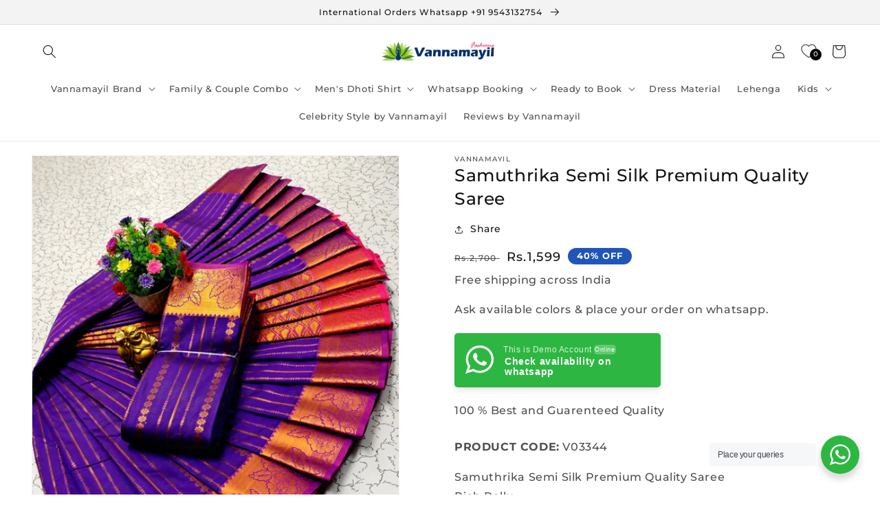

--- FILE ---
content_type: text/html; charset=utf-8
request_url: https://vannamayil.com/products/samuthrika-semi-silk-traditional-saree-v03344
body_size: 43501
content:
<!doctype html>
<html class="no-js" lang="en">
  <head>
    <meta charset="utf-8">
    <meta http-equiv="X-UA-Compatible" content="IE=edge">
    <meta name="viewport" content="width=device-width,initial-scale=1">
    <meta name="theme-color" content="">
    <link rel="canonical" href="https://vannamayil.com/products/samuthrika-semi-silk-traditional-saree-v03344">
    <link rel="preconnect" href="https://cdn.shopify.com" crossorigin><link rel="icon" type="image/png" href="//vannamayil.com/cdn/shop/files/facebook.png?crop=center&height=32&v=1660636339&width=32"><link rel="preconnect" href="https://fonts.shopifycdn.com" crossorigin><title>
      Samuthrika Semi Silk Premium Quality Saree
 &ndash; www.vannamayil.com</title>

    
      <meta name="description" content="PRODUCT CODE: V03344 Samuthrika Semi Silk Premium Quality SareeRich PalluAllover Saree Zari WorkWith Running Blouse100% Export QualitySaree Length: 6.25 Meter(Approx.)(Including Blouse)">
    

    

<meta property="og:site_name" content="www.vannamayil.com">
<meta property="og:url" content="https://vannamayil.com/products/samuthrika-semi-silk-traditional-saree-v03344">
<meta property="og:title" content="Samuthrika Semi Silk Premium Quality Saree">
<meta property="og:type" content="product">
<meta property="og:description" content="PRODUCT CODE: V03344 Samuthrika Semi Silk Premium Quality SareeRich PalluAllover Saree Zari WorkWith Running Blouse100% Export QualitySaree Length: 6.25 Meter(Approx.)(Including Blouse)"><meta property="og:image" content="http://vannamayil.com/cdn/shop/files/samuthrika-semi-silk-traditional-saree-v03344_19_be306f35-9634-4642-a812-307acd6e4b3c.jpg?v=1732981184">
  <meta property="og:image:secure_url" content="https://vannamayil.com/cdn/shop/files/samuthrika-semi-silk-traditional-saree-v03344_19_be306f35-9634-4642-a812-307acd6e4b3c.jpg?v=1732981184">
  <meta property="og:image:width" content="1129">
  <meta property="og:image:height" content="1600"><meta property="og:price:amount" content="1,599">
  <meta property="og:price:currency" content="INR"><meta name="twitter:site" content="@vannamayilFASH/"><meta name="twitter:card" content="summary_large_image">
<meta name="twitter:title" content="Samuthrika Semi Silk Premium Quality Saree">
<meta name="twitter:description" content="PRODUCT CODE: V03344 Samuthrika Semi Silk Premium Quality SareeRich PalluAllover Saree Zari WorkWith Running Blouse100% Export QualitySaree Length: 6.25 Meter(Approx.)(Including Blouse)">


    <script src="//vannamayil.com/cdn/shop/t/1/assets/global.js?v=24850326154503943211658587561" defer="defer"></script>
    <script>window.performance && window.performance.mark && window.performance.mark('shopify.content_for_header.start');</script><meta name="google-site-verification" content="4vOa0VXsKkTFaDcQYiXV1-Wq-QYu06huIjXCcy5d4x8">
<meta id="shopify-digital-wallet" name="shopify-digital-wallet" content="/57074188377/digital_wallets/dialog">
<link rel="alternate" type="application/json+oembed" href="https://vannamayil.com/products/samuthrika-semi-silk-traditional-saree-v03344.oembed">
<script async="async" src="/checkouts/internal/preloads.js?locale=en-IN"></script>
<script id="shopify-features" type="application/json">{"accessToken":"c7a81b60a056eeb175c8f1c4fa50fc05","betas":["rich-media-storefront-analytics"],"domain":"vannamayil.com","predictiveSearch":true,"shopId":57074188377,"locale":"en"}</script>
<script>var Shopify = Shopify || {};
Shopify.shop = "vannamayil-fashions.myshopify.com";
Shopify.locale = "en";
Shopify.currency = {"active":"INR","rate":"1.0"};
Shopify.country = "IN";
Shopify.theme = {"name":"Dawn","id":123423424601,"schema_name":"Dawn","schema_version":"6.0.2","theme_store_id":887,"role":"main"};
Shopify.theme.handle = "null";
Shopify.theme.style = {"id":null,"handle":null};
Shopify.cdnHost = "vannamayil.com/cdn";
Shopify.routes = Shopify.routes || {};
Shopify.routes.root = "/";</script>
<script type="module">!function(o){(o.Shopify=o.Shopify||{}).modules=!0}(window);</script>
<script>!function(o){function n(){var o=[];function n(){o.push(Array.prototype.slice.apply(arguments))}return n.q=o,n}var t=o.Shopify=o.Shopify||{};t.loadFeatures=n(),t.autoloadFeatures=n()}(window);</script>
<script id="shop-js-analytics" type="application/json">{"pageType":"product"}</script>
<script defer="defer" async type="module" src="//vannamayil.com/cdn/shopifycloud/shop-js/modules/v2/client.init-shop-cart-sync_BdyHc3Nr.en.esm.js"></script>
<script defer="defer" async type="module" src="//vannamayil.com/cdn/shopifycloud/shop-js/modules/v2/chunk.common_Daul8nwZ.esm.js"></script>
<script type="module">
  await import("//vannamayil.com/cdn/shopifycloud/shop-js/modules/v2/client.init-shop-cart-sync_BdyHc3Nr.en.esm.js");
await import("//vannamayil.com/cdn/shopifycloud/shop-js/modules/v2/chunk.common_Daul8nwZ.esm.js");

  window.Shopify.SignInWithShop?.initShopCartSync?.({"fedCMEnabled":true,"windoidEnabled":true});

</script>
<script>(function() {
  var isLoaded = false;
  function asyncLoad() {
    if (isLoaded) return;
    isLoaded = true;
    var urls = ["https:\/\/storage.googleapis.com\/staticprod\/installed.js?shop=vannamayil-fashions.myshopify.com"];
    for (var i = 0; i < urls.length; i++) {
      var s = document.createElement('script');
      s.type = 'text/javascript';
      s.async = true;
      s.src = urls[i];
      var x = document.getElementsByTagName('script')[0];
      x.parentNode.insertBefore(s, x);
    }
  };
  if(window.attachEvent) {
    window.attachEvent('onload', asyncLoad);
  } else {
    window.addEventListener('load', asyncLoad, false);
  }
})();</script>
<script id="__st">var __st={"a":57074188377,"offset":-18000,"reqid":"fdf6be1e-f551-4536-ae76-c00a13092ce9-1768997921","pageurl":"vannamayil.com\/products\/samuthrika-semi-silk-traditional-saree-v03344","u":"398d3cfcaeb1","p":"product","rtyp":"product","rid":7123731972185};</script>
<script>window.ShopifyPaypalV4VisibilityTracking = true;</script>
<script id="captcha-bootstrap">!function(){'use strict';const t='contact',e='account',n='new_comment',o=[[t,t],['blogs',n],['comments',n],[t,'customer']],c=[[e,'customer_login'],[e,'guest_login'],[e,'recover_customer_password'],[e,'create_customer']],r=t=>t.map((([t,e])=>`form[action*='/${t}']:not([data-nocaptcha='true']) input[name='form_type'][value='${e}']`)).join(','),a=t=>()=>t?[...document.querySelectorAll(t)].map((t=>t.form)):[];function s(){const t=[...o],e=r(t);return a(e)}const i='password',u='form_key',d=['recaptcha-v3-token','g-recaptcha-response','h-captcha-response',i],f=()=>{try{return window.sessionStorage}catch{return}},m='__shopify_v',_=t=>t.elements[u];function p(t,e,n=!1){try{const o=window.sessionStorage,c=JSON.parse(o.getItem(e)),{data:r}=function(t){const{data:e,action:n}=t;return t[m]||n?{data:e,action:n}:{data:t,action:n}}(c);for(const[e,n]of Object.entries(r))t.elements[e]&&(t.elements[e].value=n);n&&o.removeItem(e)}catch(o){console.error('form repopulation failed',{error:o})}}const l='form_type',E='cptcha';function T(t){t.dataset[E]=!0}const w=window,h=w.document,L='Shopify',v='ce_forms',y='captcha';let A=!1;((t,e)=>{const n=(g='f06e6c50-85a8-45c8-87d0-21a2b65856fe',I='https://cdn.shopify.com/shopifycloud/storefront-forms-hcaptcha/ce_storefront_forms_captcha_hcaptcha.v1.5.2.iife.js',D={infoText:'Protected by hCaptcha',privacyText:'Privacy',termsText:'Terms'},(t,e,n)=>{const o=w[L][v],c=o.bindForm;if(c)return c(t,g,e,D).then(n);var r;o.q.push([[t,g,e,D],n]),r=I,A||(h.body.append(Object.assign(h.createElement('script'),{id:'captcha-provider',async:!0,src:r})),A=!0)});var g,I,D;w[L]=w[L]||{},w[L][v]=w[L][v]||{},w[L][v].q=[],w[L][y]=w[L][y]||{},w[L][y].protect=function(t,e){n(t,void 0,e),T(t)},Object.freeze(w[L][y]),function(t,e,n,w,h,L){const[v,y,A,g]=function(t,e,n){const i=e?o:[],u=t?c:[],d=[...i,...u],f=r(d),m=r(i),_=r(d.filter((([t,e])=>n.includes(e))));return[a(f),a(m),a(_),s()]}(w,h,L),I=t=>{const e=t.target;return e instanceof HTMLFormElement?e:e&&e.form},D=t=>v().includes(t);t.addEventListener('submit',(t=>{const e=I(t);if(!e)return;const n=D(e)&&!e.dataset.hcaptchaBound&&!e.dataset.recaptchaBound,o=_(e),c=g().includes(e)&&(!o||!o.value);(n||c)&&t.preventDefault(),c&&!n&&(function(t){try{if(!f())return;!function(t){const e=f();if(!e)return;const n=_(t);if(!n)return;const o=n.value;o&&e.removeItem(o)}(t);const e=Array.from(Array(32),(()=>Math.random().toString(36)[2])).join('');!function(t,e){_(t)||t.append(Object.assign(document.createElement('input'),{type:'hidden',name:u})),t.elements[u].value=e}(t,e),function(t,e){const n=f();if(!n)return;const o=[...t.querySelectorAll(`input[type='${i}']`)].map((({name:t})=>t)),c=[...d,...o],r={};for(const[a,s]of new FormData(t).entries())c.includes(a)||(r[a]=s);n.setItem(e,JSON.stringify({[m]:1,action:t.action,data:r}))}(t,e)}catch(e){console.error('failed to persist form',e)}}(e),e.submit())}));const S=(t,e)=>{t&&!t.dataset[E]&&(n(t,e.some((e=>e===t))),T(t))};for(const o of['focusin','change'])t.addEventListener(o,(t=>{const e=I(t);D(e)&&S(e,y())}));const B=e.get('form_key'),M=e.get(l),P=B&&M;t.addEventListener('DOMContentLoaded',(()=>{const t=y();if(P)for(const e of t)e.elements[l].value===M&&p(e,B);[...new Set([...A(),...v().filter((t=>'true'===t.dataset.shopifyCaptcha))])].forEach((e=>S(e,t)))}))}(h,new URLSearchParams(w.location.search),n,t,e,['guest_login'])})(!0,!0)}();</script>
<script integrity="sha256-4kQ18oKyAcykRKYeNunJcIwy7WH5gtpwJnB7kiuLZ1E=" data-source-attribution="shopify.loadfeatures" defer="defer" src="//vannamayil.com/cdn/shopifycloud/storefront/assets/storefront/load_feature-a0a9edcb.js" crossorigin="anonymous"></script>
<script data-source-attribution="shopify.dynamic_checkout.dynamic.init">var Shopify=Shopify||{};Shopify.PaymentButton=Shopify.PaymentButton||{isStorefrontPortableWallets:!0,init:function(){window.Shopify.PaymentButton.init=function(){};var t=document.createElement("script");t.src="https://vannamayil.com/cdn/shopifycloud/portable-wallets/latest/portable-wallets.en.js",t.type="module",document.head.appendChild(t)}};
</script>
<script data-source-attribution="shopify.dynamic_checkout.buyer_consent">
  function portableWalletsHideBuyerConsent(e){var t=document.getElementById("shopify-buyer-consent"),n=document.getElementById("shopify-subscription-policy-button");t&&n&&(t.classList.add("hidden"),t.setAttribute("aria-hidden","true"),n.removeEventListener("click",e))}function portableWalletsShowBuyerConsent(e){var t=document.getElementById("shopify-buyer-consent"),n=document.getElementById("shopify-subscription-policy-button");t&&n&&(t.classList.remove("hidden"),t.removeAttribute("aria-hidden"),n.addEventListener("click",e))}window.Shopify?.PaymentButton&&(window.Shopify.PaymentButton.hideBuyerConsent=portableWalletsHideBuyerConsent,window.Shopify.PaymentButton.showBuyerConsent=portableWalletsShowBuyerConsent);
</script>
<script data-source-attribution="shopify.dynamic_checkout.cart.bootstrap">document.addEventListener("DOMContentLoaded",(function(){function t(){return document.querySelector("shopify-accelerated-checkout-cart, shopify-accelerated-checkout")}if(t())Shopify.PaymentButton.init();else{new MutationObserver((function(e,n){t()&&(Shopify.PaymentButton.init(),n.disconnect())})).observe(document.body,{childList:!0,subtree:!0})}}));
</script>
<script id="sections-script" data-sections="product-recommendations,header,footer" defer="defer" src="//vannamayil.com/cdn/shop/t/1/compiled_assets/scripts.js?v=3596"></script>
<script>window.performance && window.performance.mark && window.performance.mark('shopify.content_for_header.end');</script>


    <style data-shopify>
      @font-face {
  font-family: Montserrat;
  font-weight: 500;
  font-style: normal;
  font-display: swap;
  src: url("//vannamayil.com/cdn/fonts/montserrat/montserrat_n5.07ef3781d9c78c8b93c98419da7ad4fbeebb6635.woff2") format("woff2"),
       url("//vannamayil.com/cdn/fonts/montserrat/montserrat_n5.adf9b4bd8b0e4f55a0b203cdd84512667e0d5e4d.woff") format("woff");
}

      @font-face {
  font-family: Montserrat;
  font-weight: 700;
  font-style: normal;
  font-display: swap;
  src: url("//vannamayil.com/cdn/fonts/montserrat/montserrat_n7.3c434e22befd5c18a6b4afadb1e3d77c128c7939.woff2") format("woff2"),
       url("//vannamayil.com/cdn/fonts/montserrat/montserrat_n7.5d9fa6e2cae713c8fb539a9876489d86207fe957.woff") format("woff");
}

      @font-face {
  font-family: Montserrat;
  font-weight: 500;
  font-style: italic;
  font-display: swap;
  src: url("//vannamayil.com/cdn/fonts/montserrat/montserrat_i5.d3a783eb0cc26f2fda1e99d1dfec3ebaea1dc164.woff2") format("woff2"),
       url("//vannamayil.com/cdn/fonts/montserrat/montserrat_i5.76d414ea3d56bb79ef992a9c62dce2e9063bc062.woff") format("woff");
}

      @font-face {
  font-family: Montserrat;
  font-weight: 700;
  font-style: italic;
  font-display: swap;
  src: url("//vannamayil.com/cdn/fonts/montserrat/montserrat_i7.a0d4a463df4f146567d871890ffb3c80408e7732.woff2") format("woff2"),
       url("//vannamayil.com/cdn/fonts/montserrat/montserrat_i7.f6ec9f2a0681acc6f8152c40921d2a4d2e1a2c78.woff") format("woff");
}

      @font-face {
  font-family: Montserrat;
  font-weight: 500;
  font-style: normal;
  font-display: swap;
  src: url("//vannamayil.com/cdn/fonts/montserrat/montserrat_n5.07ef3781d9c78c8b93c98419da7ad4fbeebb6635.woff2") format("woff2"),
       url("//vannamayil.com/cdn/fonts/montserrat/montserrat_n5.adf9b4bd8b0e4f55a0b203cdd84512667e0d5e4d.woff") format("woff");
}


      :root {
        --font-body-family: Montserrat, sans-serif;
        --font-body-style: normal;
        --font-body-weight: 500;
        --font-body-weight-bold: 800;

        --font-heading-family: Montserrat, sans-serif;
        --font-heading-style: normal;
        --font-heading-weight: 500;

        --font-body-scale: 1.0;
        --font-heading-scale: 1.0;

        --color-base-text: 18, 18, 18;
        --color-shadow: 18, 18, 18;
        --color-base-background-1: 255, 255, 255;
        --color-base-background-2: 243, 243, 243;
        --color-base-solid-button-labels: 255, 255, 255;
        --color-base-outline-button-labels: 18, 18, 18;
        --color-base-accent-1: 18, 18, 18;
        --color-base-accent-2: 51, 79, 180;
        --payment-terms-background-color: #ffffff;

        --gradient-base-background-1: #ffffff;
        --gradient-base-background-2: #f3f3f3;
        --gradient-base-accent-1: #121212;
        --gradient-base-accent-2: #334fb4;

        --media-padding: px;
        --media-border-opacity: 0.05;
        --media-border-width: 1px;
        --media-radius: 0px;
        --media-shadow-opacity: 0.0;
        --media-shadow-horizontal-offset: 0px;
        --media-shadow-vertical-offset: 4px;
        --media-shadow-blur-radius: 5px;
        --media-shadow-visible: 0;

        --page-width: 160rem;
        --page-width-margin: 0rem;

        --card-image-padding: 0.0rem;
        --card-corner-radius: 0.0rem;
        --card-text-alignment: left;
        --card-border-width: 0.0rem;
        --card-border-opacity: 0.1;
        --card-shadow-opacity: 0.0;
        --card-shadow-visible: 0;
        --card-shadow-horizontal-offset: 0.0rem;
        --card-shadow-vertical-offset: 0.4rem;
        --card-shadow-blur-radius: 0.5rem;

        --badge-corner-radius: 4.0rem;

        --popup-border-width: 1px;
        --popup-border-opacity: 0.1;
        --popup-corner-radius: 0px;
        --popup-shadow-opacity: 0.0;
        --popup-shadow-horizontal-offset: 0px;
        --popup-shadow-vertical-offset: 4px;
        --popup-shadow-blur-radius: 5px;

        --drawer-border-width: 1px;
        --drawer-border-opacity: 0.1;
        --drawer-shadow-opacity: 0.0;
        --drawer-shadow-horizontal-offset: 0px;
        --drawer-shadow-vertical-offset: 4px;
        --drawer-shadow-blur-radius: 5px;

        --spacing-sections-desktop: 0px;
        --spacing-sections-mobile: 0px;

        --grid-desktop-vertical-spacing: 8px;
        --grid-desktop-horizontal-spacing: 8px;
        --grid-mobile-vertical-spacing: 4px;
        --grid-mobile-horizontal-spacing: 4px;

        --text-boxes-border-opacity: 0.1;
        --text-boxes-border-width: 0px;
        --text-boxes-radius: 0px;
        --text-boxes-shadow-opacity: 0.0;
        --text-boxes-shadow-visible: 0;
        --text-boxes-shadow-horizontal-offset: 0px;
        --text-boxes-shadow-vertical-offset: 4px;
        --text-boxes-shadow-blur-radius: 5px;

        --buttons-radius: 0px;
        --buttons-radius-outset: 0px;
        --buttons-border-width: 1px;
        --buttons-border-opacity: 1.0;
        --buttons-shadow-opacity: 0.0;
        --buttons-shadow-visible: 0;
        --buttons-shadow-horizontal-offset: 0px;
        --buttons-shadow-vertical-offset: 4px;
        --buttons-shadow-blur-radius: 5px;
        --buttons-border-offset: 0px;

        --inputs-radius: 0px;
        --inputs-border-width: 1px;
        --inputs-border-opacity: 0.55;
        --inputs-shadow-opacity: 0.0;
        --inputs-shadow-horizontal-offset: 0px;
        --inputs-margin-offset: 0px;
        --inputs-shadow-vertical-offset: 4px;
        --inputs-shadow-blur-radius: 5px;
        --inputs-radius-outset: 0px;

        --variant-pills-radius: 40px;
        --variant-pills-border-width: 1px;
        --variant-pills-border-opacity: 0.55;
        --variant-pills-shadow-opacity: 0.0;
        --variant-pills-shadow-horizontal-offset: 0px;
        --variant-pills-shadow-vertical-offset: 4px;
        --variant-pills-shadow-blur-radius: 5px;
      }

      *,
      *::before,
      *::after {
        box-sizing: inherit;
      }

      html {
        box-sizing: border-box;
        font-size: calc(var(--font-body-scale) * 62.5%);
        height: 100%;
      }

      body {
        display: grid;
        grid-template-rows: auto auto 1fr auto;
        grid-template-columns: 100%;
        min-height: 100%;
        margin: 0;
        font-size: 1.5rem;
        letter-spacing: 0.06rem;
        line-height: calc(1 + 0.8 / var(--font-body-scale));
        font-family: var(--font-body-family);
        font-style: var(--font-body-style);
        font-weight: var(--font-body-weight);
      }

      @media screen and (min-width: 750px) {
        body {
          font-size: 1.6rem;
        }
      }
    </style>

    <link href="//vannamayil.com/cdn/shop/t/1/assets/base.css?v=89702611117082629341758716648" rel="stylesheet" type="text/css" media="all" />
<link rel="preload" as="font" href="//vannamayil.com/cdn/fonts/montserrat/montserrat_n5.07ef3781d9c78c8b93c98419da7ad4fbeebb6635.woff2" type="font/woff2" crossorigin><link rel="preload" as="font" href="//vannamayil.com/cdn/fonts/montserrat/montserrat_n5.07ef3781d9c78c8b93c98419da7ad4fbeebb6635.woff2" type="font/woff2" crossorigin><link rel="stylesheet" href="//vannamayil.com/cdn/shop/t/1/assets/component-predictive-search.css?v=165644661289088488651658587556" media="print" onload="this.media='all'"><script>document.documentElement.className = document.documentElement.className.replace('no-js', 'js');
    if (Shopify.designMode) {
      document.documentElement.classList.add('shopify-design-mode');
    }
    </script>
  <!-- BEGIN app block: shopify://apps/se-wishlist-engine/blocks/app-embed/8f7c0857-8e71-463d-a168-8e133094753b --><link rel="preload" href="https://cdn.shopify.com/extensions/019bdabd-6cb4-76dd-b102-0fca94c8df62/wishlist-engine-226/assets/wishlist-engine.css" as="style" onload="this.onload=null;this.rel='stylesheet'">
<noscript><link rel="stylesheet" href="https://cdn.shopify.com/extensions/019bdabd-6cb4-76dd-b102-0fca94c8df62/wishlist-engine-226/assets/wishlist-engine.css"></noscript>

<meta name="wishlist_shop_current_currency" content="Rs.{{amount_no_decimals}}" id="wishlist_shop_current_currency"/>
<script data-id="Ad05seVZTT0FSY1FTM__14198427981142892921" type="application/javascript">
  var  customHeartIcon='';
  var  customHeartFillIcon='';
</script>

 
<script src="https://cdn.shopify.com/extensions/019bdabd-6cb4-76dd-b102-0fca94c8df62/wishlist-engine-226/assets/wishlist-engine-app.js" defer></script>

<!-- END app block --><link href="https://monorail-edge.shopifysvc.com" rel="dns-prefetch">
<script>(function(){if ("sendBeacon" in navigator && "performance" in window) {try {var session_token_from_headers = performance.getEntriesByType('navigation')[0].serverTiming.find(x => x.name == '_s').description;} catch {var session_token_from_headers = undefined;}var session_cookie_matches = document.cookie.match(/_shopify_s=([^;]*)/);var session_token_from_cookie = session_cookie_matches && session_cookie_matches.length === 2 ? session_cookie_matches[1] : "";var session_token = session_token_from_headers || session_token_from_cookie || "";function handle_abandonment_event(e) {var entries = performance.getEntries().filter(function(entry) {return /monorail-edge.shopifysvc.com/.test(entry.name);});if (!window.abandonment_tracked && entries.length === 0) {window.abandonment_tracked = true;var currentMs = Date.now();var navigation_start = performance.timing.navigationStart;var payload = {shop_id: 57074188377,url: window.location.href,navigation_start,duration: currentMs - navigation_start,session_token,page_type: "product"};window.navigator.sendBeacon("https://monorail-edge.shopifysvc.com/v1/produce", JSON.stringify({schema_id: "online_store_buyer_site_abandonment/1.1",payload: payload,metadata: {event_created_at_ms: currentMs,event_sent_at_ms: currentMs}}));}}window.addEventListener('pagehide', handle_abandonment_event);}}());</script>
<script id="web-pixels-manager-setup">(function e(e,d,r,n,o){if(void 0===o&&(o={}),!Boolean(null===(a=null===(i=window.Shopify)||void 0===i?void 0:i.analytics)||void 0===a?void 0:a.replayQueue)){var i,a;window.Shopify=window.Shopify||{};var t=window.Shopify;t.analytics=t.analytics||{};var s=t.analytics;s.replayQueue=[],s.publish=function(e,d,r){return s.replayQueue.push([e,d,r]),!0};try{self.performance.mark("wpm:start")}catch(e){}var l=function(){var e={modern:/Edge?\/(1{2}[4-9]|1[2-9]\d|[2-9]\d{2}|\d{4,})\.\d+(\.\d+|)|Firefox\/(1{2}[4-9]|1[2-9]\d|[2-9]\d{2}|\d{4,})\.\d+(\.\d+|)|Chrom(ium|e)\/(9{2}|\d{3,})\.\d+(\.\d+|)|(Maci|X1{2}).+ Version\/(15\.\d+|(1[6-9]|[2-9]\d|\d{3,})\.\d+)([,.]\d+|)( \(\w+\)|)( Mobile\/\w+|) Safari\/|Chrome.+OPR\/(9{2}|\d{3,})\.\d+\.\d+|(CPU[ +]OS|iPhone[ +]OS|CPU[ +]iPhone|CPU IPhone OS|CPU iPad OS)[ +]+(15[._]\d+|(1[6-9]|[2-9]\d|\d{3,})[._]\d+)([._]\d+|)|Android:?[ /-](13[3-9]|1[4-9]\d|[2-9]\d{2}|\d{4,})(\.\d+|)(\.\d+|)|Android.+Firefox\/(13[5-9]|1[4-9]\d|[2-9]\d{2}|\d{4,})\.\d+(\.\d+|)|Android.+Chrom(ium|e)\/(13[3-9]|1[4-9]\d|[2-9]\d{2}|\d{4,})\.\d+(\.\d+|)|SamsungBrowser\/([2-9]\d|\d{3,})\.\d+/,legacy:/Edge?\/(1[6-9]|[2-9]\d|\d{3,})\.\d+(\.\d+|)|Firefox\/(5[4-9]|[6-9]\d|\d{3,})\.\d+(\.\d+|)|Chrom(ium|e)\/(5[1-9]|[6-9]\d|\d{3,})\.\d+(\.\d+|)([\d.]+$|.*Safari\/(?![\d.]+ Edge\/[\d.]+$))|(Maci|X1{2}).+ Version\/(10\.\d+|(1[1-9]|[2-9]\d|\d{3,})\.\d+)([,.]\d+|)( \(\w+\)|)( Mobile\/\w+|) Safari\/|Chrome.+OPR\/(3[89]|[4-9]\d|\d{3,})\.\d+\.\d+|(CPU[ +]OS|iPhone[ +]OS|CPU[ +]iPhone|CPU IPhone OS|CPU iPad OS)[ +]+(10[._]\d+|(1[1-9]|[2-9]\d|\d{3,})[._]\d+)([._]\d+|)|Android:?[ /-](13[3-9]|1[4-9]\d|[2-9]\d{2}|\d{4,})(\.\d+|)(\.\d+|)|Mobile Safari.+OPR\/([89]\d|\d{3,})\.\d+\.\d+|Android.+Firefox\/(13[5-9]|1[4-9]\d|[2-9]\d{2}|\d{4,})\.\d+(\.\d+|)|Android.+Chrom(ium|e)\/(13[3-9]|1[4-9]\d|[2-9]\d{2}|\d{4,})\.\d+(\.\d+|)|Android.+(UC? ?Browser|UCWEB|U3)[ /]?(15\.([5-9]|\d{2,})|(1[6-9]|[2-9]\d|\d{3,})\.\d+)\.\d+|SamsungBrowser\/(5\.\d+|([6-9]|\d{2,})\.\d+)|Android.+MQ{2}Browser\/(14(\.(9|\d{2,})|)|(1[5-9]|[2-9]\d|\d{3,})(\.\d+|))(\.\d+|)|K[Aa][Ii]OS\/(3\.\d+|([4-9]|\d{2,})\.\d+)(\.\d+|)/},d=e.modern,r=e.legacy,n=navigator.userAgent;return n.match(d)?"modern":n.match(r)?"legacy":"unknown"}(),u="modern"===l?"modern":"legacy",c=(null!=n?n:{modern:"",legacy:""})[u],f=function(e){return[e.baseUrl,"/wpm","/b",e.hashVersion,"modern"===e.buildTarget?"m":"l",".js"].join("")}({baseUrl:d,hashVersion:r,buildTarget:u}),m=function(e){var d=e.version,r=e.bundleTarget,n=e.surface,o=e.pageUrl,i=e.monorailEndpoint;return{emit:function(e){var a=e.status,t=e.errorMsg,s=(new Date).getTime(),l=JSON.stringify({metadata:{event_sent_at_ms:s},events:[{schema_id:"web_pixels_manager_load/3.1",payload:{version:d,bundle_target:r,page_url:o,status:a,surface:n,error_msg:t},metadata:{event_created_at_ms:s}}]});if(!i)return console&&console.warn&&console.warn("[Web Pixels Manager] No Monorail endpoint provided, skipping logging."),!1;try{return self.navigator.sendBeacon.bind(self.navigator)(i,l)}catch(e){}var u=new XMLHttpRequest;try{return u.open("POST",i,!0),u.setRequestHeader("Content-Type","text/plain"),u.send(l),!0}catch(e){return console&&console.warn&&console.warn("[Web Pixels Manager] Got an unhandled error while logging to Monorail."),!1}}}}({version:r,bundleTarget:l,surface:e.surface,pageUrl:self.location.href,monorailEndpoint:e.monorailEndpoint});try{o.browserTarget=l,function(e){var d=e.src,r=e.async,n=void 0===r||r,o=e.onload,i=e.onerror,a=e.sri,t=e.scriptDataAttributes,s=void 0===t?{}:t,l=document.createElement("script"),u=document.querySelector("head"),c=document.querySelector("body");if(l.async=n,l.src=d,a&&(l.integrity=a,l.crossOrigin="anonymous"),s)for(var f in s)if(Object.prototype.hasOwnProperty.call(s,f))try{l.dataset[f]=s[f]}catch(e){}if(o&&l.addEventListener("load",o),i&&l.addEventListener("error",i),u)u.appendChild(l);else{if(!c)throw new Error("Did not find a head or body element to append the script");c.appendChild(l)}}({src:f,async:!0,onload:function(){if(!function(){var e,d;return Boolean(null===(d=null===(e=window.Shopify)||void 0===e?void 0:e.analytics)||void 0===d?void 0:d.initialized)}()){var d=window.webPixelsManager.init(e)||void 0;if(d){var r=window.Shopify.analytics;r.replayQueue.forEach((function(e){var r=e[0],n=e[1],o=e[2];d.publishCustomEvent(r,n,o)})),r.replayQueue=[],r.publish=d.publishCustomEvent,r.visitor=d.visitor,r.initialized=!0}}},onerror:function(){return m.emit({status:"failed",errorMsg:"".concat(f," has failed to load")})},sri:function(e){var d=/^sha384-[A-Za-z0-9+/=]+$/;return"string"==typeof e&&d.test(e)}(c)?c:"",scriptDataAttributes:o}),m.emit({status:"loading"})}catch(e){m.emit({status:"failed",errorMsg:(null==e?void 0:e.message)||"Unknown error"})}}})({shopId: 57074188377,storefrontBaseUrl: "https://vannamayil.com",extensionsBaseUrl: "https://extensions.shopifycdn.com/cdn/shopifycloud/web-pixels-manager",monorailEndpoint: "https://monorail-edge.shopifysvc.com/unstable/produce_batch",surface: "storefront-renderer",enabledBetaFlags: ["2dca8a86"],webPixelsConfigList: [{"id":"450429017","configuration":"{\"config\":\"{\\\"pixel_id\\\":\\\"G-7JHQQKL3XV\\\",\\\"target_country\\\":\\\"IN\\\",\\\"gtag_events\\\":[{\\\"type\\\":\\\"begin_checkout\\\",\\\"action_label\\\":\\\"G-7JHQQKL3XV\\\"},{\\\"type\\\":\\\"search\\\",\\\"action_label\\\":\\\"G-7JHQQKL3XV\\\"},{\\\"type\\\":\\\"view_item\\\",\\\"action_label\\\":[\\\"G-7JHQQKL3XV\\\",\\\"MC-CK4XB6R42H\\\"]},{\\\"type\\\":\\\"purchase\\\",\\\"action_label\\\":[\\\"G-7JHQQKL3XV\\\",\\\"MC-CK4XB6R42H\\\"]},{\\\"type\\\":\\\"page_view\\\",\\\"action_label\\\":[\\\"G-7JHQQKL3XV\\\",\\\"MC-CK4XB6R42H\\\"]},{\\\"type\\\":\\\"add_payment_info\\\",\\\"action_label\\\":\\\"G-7JHQQKL3XV\\\"},{\\\"type\\\":\\\"add_to_cart\\\",\\\"action_label\\\":\\\"G-7JHQQKL3XV\\\"}],\\\"enable_monitoring_mode\\\":false}\"}","eventPayloadVersion":"v1","runtimeContext":"OPEN","scriptVersion":"b2a88bafab3e21179ed38636efcd8a93","type":"APP","apiClientId":1780363,"privacyPurposes":[],"dataSharingAdjustments":{"protectedCustomerApprovalScopes":["read_customer_address","read_customer_email","read_customer_name","read_customer_personal_data","read_customer_phone"]}},{"id":"115015769","eventPayloadVersion":"v1","runtimeContext":"LAX","scriptVersion":"1","type":"CUSTOM","privacyPurposes":["ANALYTICS"],"name":"Google Analytics tag (migrated)"},{"id":"shopify-app-pixel","configuration":"{}","eventPayloadVersion":"v1","runtimeContext":"STRICT","scriptVersion":"0450","apiClientId":"shopify-pixel","type":"APP","privacyPurposes":["ANALYTICS","MARKETING"]},{"id":"shopify-custom-pixel","eventPayloadVersion":"v1","runtimeContext":"LAX","scriptVersion":"0450","apiClientId":"shopify-pixel","type":"CUSTOM","privacyPurposes":["ANALYTICS","MARKETING"]}],isMerchantRequest: false,initData: {"shop":{"name":"www.vannamayil.com","paymentSettings":{"currencyCode":"INR"},"myshopifyDomain":"vannamayil-fashions.myshopify.com","countryCode":"IN","storefrontUrl":"https:\/\/vannamayil.com"},"customer":null,"cart":null,"checkout":null,"productVariants":[{"price":{"amount":1599.0,"currencyCode":"INR"},"product":{"title":"Samuthrika Semi Silk Premium Quality Saree","vendor":"Vannamayil","id":"7123731972185","untranslatedTitle":"Samuthrika Semi Silk Premium Quality Saree","url":"\/products\/samuthrika-semi-silk-traditional-saree-v03344","type":""},"id":"40133669257305","image":{"src":"\/\/vannamayil.com\/cdn\/shop\/files\/samuthrika-semi-silk-traditional-saree-v03344_19_be306f35-9634-4642-a812-307acd6e4b3c.jpg?v=1732981184"},"sku":"V03344","title":"Default Title","untranslatedTitle":"Default Title"}],"purchasingCompany":null},},"https://vannamayil.com/cdn","fcfee988w5aeb613cpc8e4bc33m6693e112",{"modern":"","legacy":""},{"shopId":"57074188377","storefrontBaseUrl":"https:\/\/vannamayil.com","extensionBaseUrl":"https:\/\/extensions.shopifycdn.com\/cdn\/shopifycloud\/web-pixels-manager","surface":"storefront-renderer","enabledBetaFlags":"[\"2dca8a86\"]","isMerchantRequest":"false","hashVersion":"fcfee988w5aeb613cpc8e4bc33m6693e112","publish":"custom","events":"[[\"page_viewed\",{}],[\"product_viewed\",{\"productVariant\":{\"price\":{\"amount\":1599.0,\"currencyCode\":\"INR\"},\"product\":{\"title\":\"Samuthrika Semi Silk Premium Quality Saree\",\"vendor\":\"Vannamayil\",\"id\":\"7123731972185\",\"untranslatedTitle\":\"Samuthrika Semi Silk Premium Quality Saree\",\"url\":\"\/products\/samuthrika-semi-silk-traditional-saree-v03344\",\"type\":\"\"},\"id\":\"40133669257305\",\"image\":{\"src\":\"\/\/vannamayil.com\/cdn\/shop\/files\/samuthrika-semi-silk-traditional-saree-v03344_19_be306f35-9634-4642-a812-307acd6e4b3c.jpg?v=1732981184\"},\"sku\":\"V03344\",\"title\":\"Default Title\",\"untranslatedTitle\":\"Default Title\"}}]]"});</script><script>
  window.ShopifyAnalytics = window.ShopifyAnalytics || {};
  window.ShopifyAnalytics.meta = window.ShopifyAnalytics.meta || {};
  window.ShopifyAnalytics.meta.currency = 'INR';
  var meta = {"product":{"id":7123731972185,"gid":"gid:\/\/shopify\/Product\/7123731972185","vendor":"Vannamayil","type":"","handle":"samuthrika-semi-silk-traditional-saree-v03344","variants":[{"id":40133669257305,"price":159900,"name":"Samuthrika Semi Silk Premium Quality Saree","public_title":null,"sku":"V03344"}],"remote":false},"page":{"pageType":"product","resourceType":"product","resourceId":7123731972185,"requestId":"fdf6be1e-f551-4536-ae76-c00a13092ce9-1768997921"}};
  for (var attr in meta) {
    window.ShopifyAnalytics.meta[attr] = meta[attr];
  }
</script>
<script class="analytics">
  (function () {
    var customDocumentWrite = function(content) {
      var jquery = null;

      if (window.jQuery) {
        jquery = window.jQuery;
      } else if (window.Checkout && window.Checkout.$) {
        jquery = window.Checkout.$;
      }

      if (jquery) {
        jquery('body').append(content);
      }
    };

    var hasLoggedConversion = function(token) {
      if (token) {
        return document.cookie.indexOf('loggedConversion=' + token) !== -1;
      }
      return false;
    }

    var setCookieIfConversion = function(token) {
      if (token) {
        var twoMonthsFromNow = new Date(Date.now());
        twoMonthsFromNow.setMonth(twoMonthsFromNow.getMonth() + 2);

        document.cookie = 'loggedConversion=' + token + '; expires=' + twoMonthsFromNow;
      }
    }

    var trekkie = window.ShopifyAnalytics.lib = window.trekkie = window.trekkie || [];
    if (trekkie.integrations) {
      return;
    }
    trekkie.methods = [
      'identify',
      'page',
      'ready',
      'track',
      'trackForm',
      'trackLink'
    ];
    trekkie.factory = function(method) {
      return function() {
        var args = Array.prototype.slice.call(arguments);
        args.unshift(method);
        trekkie.push(args);
        return trekkie;
      };
    };
    for (var i = 0; i < trekkie.methods.length; i++) {
      var key = trekkie.methods[i];
      trekkie[key] = trekkie.factory(key);
    }
    trekkie.load = function(config) {
      trekkie.config = config || {};
      trekkie.config.initialDocumentCookie = document.cookie;
      var first = document.getElementsByTagName('script')[0];
      var script = document.createElement('script');
      script.type = 'text/javascript';
      script.onerror = function(e) {
        var scriptFallback = document.createElement('script');
        scriptFallback.type = 'text/javascript';
        scriptFallback.onerror = function(error) {
                var Monorail = {
      produce: function produce(monorailDomain, schemaId, payload) {
        var currentMs = new Date().getTime();
        var event = {
          schema_id: schemaId,
          payload: payload,
          metadata: {
            event_created_at_ms: currentMs,
            event_sent_at_ms: currentMs
          }
        };
        return Monorail.sendRequest("https://" + monorailDomain + "/v1/produce", JSON.stringify(event));
      },
      sendRequest: function sendRequest(endpointUrl, payload) {
        // Try the sendBeacon API
        if (window && window.navigator && typeof window.navigator.sendBeacon === 'function' && typeof window.Blob === 'function' && !Monorail.isIos12()) {
          var blobData = new window.Blob([payload], {
            type: 'text/plain'
          });

          if (window.navigator.sendBeacon(endpointUrl, blobData)) {
            return true;
          } // sendBeacon was not successful

        } // XHR beacon

        var xhr = new XMLHttpRequest();

        try {
          xhr.open('POST', endpointUrl);
          xhr.setRequestHeader('Content-Type', 'text/plain');
          xhr.send(payload);
        } catch (e) {
          console.log(e);
        }

        return false;
      },
      isIos12: function isIos12() {
        return window.navigator.userAgent.lastIndexOf('iPhone; CPU iPhone OS 12_') !== -1 || window.navigator.userAgent.lastIndexOf('iPad; CPU OS 12_') !== -1;
      }
    };
    Monorail.produce('monorail-edge.shopifysvc.com',
      'trekkie_storefront_load_errors/1.1',
      {shop_id: 57074188377,
      theme_id: 123423424601,
      app_name: "storefront",
      context_url: window.location.href,
      source_url: "//vannamayil.com/cdn/s/trekkie.storefront.cd680fe47e6c39ca5d5df5f0a32d569bc48c0f27.min.js"});

        };
        scriptFallback.async = true;
        scriptFallback.src = '//vannamayil.com/cdn/s/trekkie.storefront.cd680fe47e6c39ca5d5df5f0a32d569bc48c0f27.min.js';
        first.parentNode.insertBefore(scriptFallback, first);
      };
      script.async = true;
      script.src = '//vannamayil.com/cdn/s/trekkie.storefront.cd680fe47e6c39ca5d5df5f0a32d569bc48c0f27.min.js';
      first.parentNode.insertBefore(script, first);
    };
    trekkie.load(
      {"Trekkie":{"appName":"storefront","development":false,"defaultAttributes":{"shopId":57074188377,"isMerchantRequest":null,"themeId":123423424601,"themeCityHash":"12058112783475466528","contentLanguage":"en","currency":"INR","eventMetadataId":"9697551d-b88c-4bdd-bec7-45c4cce49cd0"},"isServerSideCookieWritingEnabled":true,"monorailRegion":"shop_domain","enabledBetaFlags":["65f19447"]},"Session Attribution":{},"S2S":{"facebookCapiEnabled":false,"source":"trekkie-storefront-renderer","apiClientId":580111}}
    );

    var loaded = false;
    trekkie.ready(function() {
      if (loaded) return;
      loaded = true;

      window.ShopifyAnalytics.lib = window.trekkie;

      var originalDocumentWrite = document.write;
      document.write = customDocumentWrite;
      try { window.ShopifyAnalytics.merchantGoogleAnalytics.call(this); } catch(error) {};
      document.write = originalDocumentWrite;

      window.ShopifyAnalytics.lib.page(null,{"pageType":"product","resourceType":"product","resourceId":7123731972185,"requestId":"fdf6be1e-f551-4536-ae76-c00a13092ce9-1768997921","shopifyEmitted":true});

      var match = window.location.pathname.match(/checkouts\/(.+)\/(thank_you|post_purchase)/)
      var token = match? match[1]: undefined;
      if (!hasLoggedConversion(token)) {
        setCookieIfConversion(token);
        window.ShopifyAnalytics.lib.track("Viewed Product",{"currency":"INR","variantId":40133669257305,"productId":7123731972185,"productGid":"gid:\/\/shopify\/Product\/7123731972185","name":"Samuthrika Semi Silk Premium Quality Saree","price":"1599.00","sku":"V03344","brand":"Vannamayil","variant":null,"category":"","nonInteraction":true,"remote":false},undefined,undefined,{"shopifyEmitted":true});
      window.ShopifyAnalytics.lib.track("monorail:\/\/trekkie_storefront_viewed_product\/1.1",{"currency":"INR","variantId":40133669257305,"productId":7123731972185,"productGid":"gid:\/\/shopify\/Product\/7123731972185","name":"Samuthrika Semi Silk Premium Quality Saree","price":"1599.00","sku":"V03344","brand":"Vannamayil","variant":null,"category":"","nonInteraction":true,"remote":false,"referer":"https:\/\/vannamayil.com\/products\/samuthrika-semi-silk-traditional-saree-v03344"});
      }
    });


        var eventsListenerScript = document.createElement('script');
        eventsListenerScript.async = true;
        eventsListenerScript.src = "//vannamayil.com/cdn/shopifycloud/storefront/assets/shop_events_listener-3da45d37.js";
        document.getElementsByTagName('head')[0].appendChild(eventsListenerScript);

})();</script>
  <script>
  if (!window.ga || (window.ga && typeof window.ga !== 'function')) {
    window.ga = function ga() {
      (window.ga.q = window.ga.q || []).push(arguments);
      if (window.Shopify && window.Shopify.analytics && typeof window.Shopify.analytics.publish === 'function') {
        window.Shopify.analytics.publish("ga_stub_called", {}, {sendTo: "google_osp_migration"});
      }
      console.error("Shopify's Google Analytics stub called with:", Array.from(arguments), "\nSee https://help.shopify.com/manual/promoting-marketing/pixels/pixel-migration#google for more information.");
    };
    if (window.Shopify && window.Shopify.analytics && typeof window.Shopify.analytics.publish === 'function') {
      window.Shopify.analytics.publish("ga_stub_initialized", {}, {sendTo: "google_osp_migration"});
    }
  }
</script>
<script
  defer
  src="https://vannamayil.com/cdn/shopifycloud/perf-kit/shopify-perf-kit-3.0.4.min.js"
  data-application="storefront-renderer"
  data-shop-id="57074188377"
  data-render-region="gcp-us-central1"
  data-page-type="product"
  data-theme-instance-id="123423424601"
  data-theme-name="Dawn"
  data-theme-version="6.0.2"
  data-monorail-region="shop_domain"
  data-resource-timing-sampling-rate="10"
  data-shs="true"
  data-shs-beacon="true"
  data-shs-export-with-fetch="true"
  data-shs-logs-sample-rate="1"
  data-shs-beacon-endpoint="https://vannamayil.com/api/collect"
></script>
</head>

  <body class="gradient">
    <a class="skip-to-content-link button visually-hidden" href="#MainContent">
      Skip to content
    </a><div id="shopify-section-announcement-bar" class="shopify-section"><div class="announcement-bar color-background-2 gradient" role="region" aria-label="Announcement" ><a href="https://api.whatsapp.com/send?phone=919543132754&text=Hi%20Vannamayil" class="announcement-bar__link link link--text focus-inset animate-arrow"><p class="announcement-bar__message h5">
                International Orders Whatsapp +91 9543132754
<svg viewBox="0 0 14 10" fill="none" aria-hidden="true" focusable="false" role="presentation" class="icon icon-arrow" xmlns="http://www.w3.org/2000/svg">
  <path fill-rule="evenodd" clip-rule="evenodd" d="M8.537.808a.5.5 0 01.817-.162l4 4a.5.5 0 010 .708l-4 4a.5.5 0 11-.708-.708L11.793 5.5H1a.5.5 0 010-1h10.793L8.646 1.354a.5.5 0 01-.109-.546z" fill="currentColor">
</svg>

</p></a></div>
<style> #shopify-section-announcement-bar .announcement-bar__message {font-size: 12px; font-style: bold; font-family: Montserrat;} </style></div>
    <div id="shopify-section-header" class="shopify-section section-header"><link rel="stylesheet" href="//vannamayil.com/cdn/shop/t/1/assets/component-list-menu.css?v=151968516119678728991658587565" media="print" onload="this.media='all'">
<link rel="stylesheet" href="//vannamayil.com/cdn/shop/t/1/assets/component-search.css?v=96455689198851321781658587549" media="print" onload="this.media='all'">
<link rel="stylesheet" href="//vannamayil.com/cdn/shop/t/1/assets/component-menu-drawer.css?v=145905087624968800991681643326" media="print" onload="this.media='all'">
<link rel="stylesheet" href="//vannamayil.com/cdn/shop/t/1/assets/component-cart-notification.css?v=119852831333870967341658587545" media="print" onload="this.media='all'">
<link rel="stylesheet" href="//vannamayil.com/cdn/shop/t/1/assets/component-cart-items.css?v=23917223812499722491658587579" media="print" onload="this.media='all'"><link rel="stylesheet" href="//vannamayil.com/cdn/shop/t/1/assets/component-price.css?v=170235052104380666531722263779" media="print" onload="this.media='all'">
  <link rel="stylesheet" href="//vannamayil.com/cdn/shop/t/1/assets/component-loading-overlay.css?v=167310470843593579841658587582" media="print" onload="this.media='all'"><link rel="stylesheet" href="//vannamayil.com/cdn/shop/t/1/assets/component-mega-menu.css?v=100836448458778472631681653033" media="print" onload="this.media='all'">
  <noscript><link href="//vannamayil.com/cdn/shop/t/1/assets/component-mega-menu.css?v=100836448458778472631681653033" rel="stylesheet" type="text/css" media="all" /></noscript><noscript><link href="//vannamayil.com/cdn/shop/t/1/assets/component-list-menu.css?v=151968516119678728991658587565" rel="stylesheet" type="text/css" media="all" /></noscript>
<noscript><link href="//vannamayil.com/cdn/shop/t/1/assets/component-search.css?v=96455689198851321781658587549" rel="stylesheet" type="text/css" media="all" /></noscript>
<noscript><link href="//vannamayil.com/cdn/shop/t/1/assets/component-menu-drawer.css?v=145905087624968800991681643326" rel="stylesheet" type="text/css" media="all" /></noscript>
<noscript><link href="//vannamayil.com/cdn/shop/t/1/assets/component-cart-notification.css?v=119852831333870967341658587545" rel="stylesheet" type="text/css" media="all" /></noscript>
<noscript><link href="//vannamayil.com/cdn/shop/t/1/assets/component-cart-items.css?v=23917223812499722491658587579" rel="stylesheet" type="text/css" media="all" /></noscript>

<style>
  header-drawer {
    justify-self: start;
    margin-left: -1.2rem;
  }

  .header__heading-logo {
    max-width: 170px;
  }

  @media screen and (min-width: 990px) {
    header-drawer {
      display: none;
    }
  }

  .menu-drawer-container {
    display: flex;
  }

  .list-menu {
    list-style: none;
    padding: 0;
    margin: 0;
  }

  .list-menu--inline {
    display: inline-flex;
    flex-wrap: wrap;
  }

  summary.list-menu__item {
    padding-right: 2.7rem;
  }

  .list-menu__item {
    display: flex;
    align-items: center;
    line-height: calc(1 + 0.3 / var(--font-body-scale));
  }

  .list-menu__item--link {
    text-decoration: none;
    padding-bottom: 1rem;
    padding-top: 1rem;
    line-height: calc(1 + 0.8 / var(--font-body-scale));
  }

  @media screen and (min-width: 750px) {
    .list-menu__item--link {
      padding-bottom: 0.5rem;
      padding-top: 0.5rem;
    }
  }
</style><style data-shopify>.header {
    padding-top: 8px;
    padding-bottom: 8px;
  }

  .section-header {
    margin-bottom: 0px;
  }

  @media screen and (min-width: 750px) {
    .section-header {
      margin-bottom: 0px;
    }
  }

  @media screen and (min-width: 990px) {
    .header {
      padding-top: 16px;
      padding-bottom: 16px;
    }
  }</style><script src="//vannamayil.com/cdn/shop/t/1/assets/details-disclosure.js?v=153497636716254413831658587574" defer="defer"></script>
<script src="//vannamayil.com/cdn/shop/t/1/assets/details-modal.js?v=4511761896672669691658587573" defer="defer"></script>
<script src="//vannamayil.com/cdn/shop/t/1/assets/cart-notification.js?v=31179948596492670111658587552" defer="defer"></script><svg xmlns="http://www.w3.org/2000/svg" class="hidden">
  <symbol id="icon-search" viewbox="0 0 18 19" fill="none">
    <path fill-rule="evenodd" clip-rule="evenodd" d="M11.03 11.68A5.784 5.784 0 112.85 3.5a5.784 5.784 0 018.18 8.18zm.26 1.12a6.78 6.78 0 11.72-.7l5.4 5.4a.5.5 0 11-.71.7l-5.41-5.4z" fill="currentColor"/>
  </symbol>

  <symbol id="icon-close" class="icon icon-close" fill="none" viewBox="0 0 18 17">
    <path d="M.865 15.978a.5.5 0 00.707.707l7.433-7.431 7.579 7.282a.501.501 0 00.846-.37.5.5 0 00-.153-.351L9.712 8.546l7.417-7.416a.5.5 0 10-.707-.708L8.991 7.853 1.413.573a.5.5 0 10-.693.72l7.563 7.268-7.418 7.417z" fill="currentColor">
  </symbol>
</svg>
<sticky-header class="header-wrapper color-background-1 gradient header-wrapper--border-bottom">
  <header class="header header--top-center page-width header--has-menu"><header-drawer data-breakpoint="tablet">
        <details id="Details-menu-drawer-container" class="menu-drawer-container">
          <summary class="header__icon header__icon--menu header__icon--summary link focus-inset" aria-label="Menu">
            <span>
              <svg xmlns="http://www.w3.org/2000/svg" aria-hidden="true" focusable="false" role="presentation" class="icon icon-hamburger" fill="none" viewBox="0 0 18 16">
  <path d="M1 .5a.5.5 0 100 1h15.71a.5.5 0 000-1H1zM.5 8a.5.5 0 01.5-.5h15.71a.5.5 0 010 1H1A.5.5 0 01.5 8zm0 7a.5.5 0 01.5-.5h15.71a.5.5 0 010 1H1a.5.5 0 01-.5-.5z" fill="currentColor">
</svg>

              <svg xmlns="http://www.w3.org/2000/svg" aria-hidden="true" focusable="false" role="presentation" class="icon icon-close" fill="none" viewBox="0 0 18 17">
  <path d="M.865 15.978a.5.5 0 00.707.707l7.433-7.431 7.579 7.282a.501.501 0 00.846-.37.5.5 0 00-.153-.351L9.712 8.546l7.417-7.416a.5.5 0 10-.707-.708L8.991 7.853 1.413.573a.5.5 0 10-.693.72l7.563 7.268-7.418 7.417z" fill="currentColor">
</svg>

            </span>
          </summary>
          <div id="menu-drawer" class="gradient menu-drawer motion-reduce" tabindex="-1">
            <div class="menu-drawer__inner-container">
              <div class="menu-drawer__navigation-container">
                <nav class="menu-drawer__navigation">
                  <ul class="menu-drawer__menu has-submenu list-menu" role="list"><li><details id="Details-menu-drawer-menu-item-1">
                            <summary class="menu-drawer__menu-item list-menu__item link link--text focus-inset">
                              Vannamayil Brand
                              <svg viewBox="0 0 14 10" fill="none" aria-hidden="true" focusable="false" role="presentation" class="icon icon-arrow" xmlns="http://www.w3.org/2000/svg">
  <path fill-rule="evenodd" clip-rule="evenodd" d="M8.537.808a.5.5 0 01.817-.162l4 4a.5.5 0 010 .708l-4 4a.5.5 0 11-.708-.708L11.793 5.5H1a.5.5 0 010-1h10.793L8.646 1.354a.5.5 0 01-.109-.546z" fill="currentColor">
</svg>

                              <svg aria-hidden="true" focusable="false" role="presentation" class="icon icon-caret" viewBox="0 0 10 6">
  <path fill-rule="evenodd" clip-rule="evenodd" d="M9.354.646a.5.5 0 00-.708 0L5 4.293 1.354.646a.5.5 0 00-.708.708l4 4a.5.5 0 00.708 0l4-4a.5.5 0 000-.708z" fill="currentColor">
</svg>

                            </summary>
                            <div id="link-Vannamayil Brand" class="menu-drawer__submenu has-submenu gradient motion-reduce" tabindex="-1">
                              <div class="menu-drawer__inner-submenu">
                                <button class="menu-drawer__close-button link link--text focus-inset" aria-expanded="true">
                                  <svg viewBox="0 0 14 10" fill="none" aria-hidden="true" focusable="false" role="presentation" class="icon icon-arrow" xmlns="http://www.w3.org/2000/svg">
  <path fill-rule="evenodd" clip-rule="evenodd" d="M8.537.808a.5.5 0 01.817-.162l4 4a.5.5 0 010 .708l-4 4a.5.5 0 11-.708-.708L11.793 5.5H1a.5.5 0 010-1h10.793L8.646 1.354a.5.5 0 01-.109-.546z" fill="currentColor">
</svg>

                                  Vannamayil Brand
                                </button>
                                <ul class="menu-drawer__menu list-menu" role="list" tabindex="-1"><li><a href="/collections/vannamayil-choice" class="menu-drawer__menu-item link link--text list-menu__item focus-inset">
                                          ALL COLLECTIONS
                                        </a></li><li><a href="/collections/kalyani-cotton-sarees-direct-buy-on-online" class="menu-drawer__menu-item link link--text list-menu__item focus-inset">
                                          Kalyani Cotton Sarees
                                        </a></li></ul>
                              </div>
                            </div>
                          </details></li><li><details id="Details-menu-drawer-menu-item-2">
                            <summary class="menu-drawer__menu-item list-menu__item link link--text focus-inset">
                              Family &amp; Couple Combo
                              <svg viewBox="0 0 14 10" fill="none" aria-hidden="true" focusable="false" role="presentation" class="icon icon-arrow" xmlns="http://www.w3.org/2000/svg">
  <path fill-rule="evenodd" clip-rule="evenodd" d="M8.537.808a.5.5 0 01.817-.162l4 4a.5.5 0 010 .708l-4 4a.5.5 0 11-.708-.708L11.793 5.5H1a.5.5 0 010-1h10.793L8.646 1.354a.5.5 0 01-.109-.546z" fill="currentColor">
</svg>

                              <svg aria-hidden="true" focusable="false" role="presentation" class="icon icon-caret" viewBox="0 0 10 6">
  <path fill-rule="evenodd" clip-rule="evenodd" d="M9.354.646a.5.5 0 00-.708 0L5 4.293 1.354.646a.5.5 0 00-.708.708l4 4a.5.5 0 00.708 0l4-4a.5.5 0 000-.708z" fill="currentColor">
</svg>

                            </summary>
                            <div id="link-Family &amp; Couple Combo" class="menu-drawer__submenu has-submenu gradient motion-reduce" tabindex="-1">
                              <div class="menu-drawer__inner-submenu">
                                <button class="menu-drawer__close-button link link--text focus-inset" aria-expanded="true">
                                  <svg viewBox="0 0 14 10" fill="none" aria-hidden="true" focusable="false" role="presentation" class="icon icon-arrow" xmlns="http://www.w3.org/2000/svg">
  <path fill-rule="evenodd" clip-rule="evenodd" d="M8.537.808a.5.5 0 01.817-.162l4 4a.5.5 0 010 .708l-4 4a.5.5 0 11-.708-.708L11.793 5.5H1a.5.5 0 010-1h10.793L8.646 1.354a.5.5 0 01-.109-.546z" fill="currentColor">
</svg>

                                  Family &amp; Couple Combo
                                </button>
                                <ul class="menu-drawer__menu list-menu" role="list" tabindex="-1"><li><a href="/collections/couples-combo" class="menu-drawer__menu-item link link--text list-menu__item focus-inset">
                                          ALL COLLECTIONS
                                        </a></li><li><a href="/collections/korvai-saree-couple-combo" class="menu-drawer__menu-item link link--text list-menu__item focus-inset">
                                          Korvai Saree &amp; Men&#39;s Dhoti Shirt - Couple Combo
                                        </a></li><li><a href="/collections/semi-silk-embossed-saree-with-cotton-dhoti-couple-collection" class="menu-drawer__menu-item link link--text list-menu__item focus-inset">
                                          Budget Friendly Couple Combo
                                        </a></li><li><a href="/collections/vannamayil-semi-silk-couple-combos" class="menu-drawer__menu-item link link--text list-menu__item focus-inset">
                                          Semi Silk Saree and Dhoti Set - Colored
                                        </a></li><li><a href="/collections/semi-silk-cotton-blend-couple-sets-vannamayil" class="menu-drawer__menu-item link link--text list-menu__item focus-inset">
                                          Semi Silk Saree and Cotton Dhoti Shirt
                                        </a></li><li><a href="/collections/semi-silk-saree-cream-color-mens-dhoti-set-couple-combo" class="menu-drawer__menu-item link link--text list-menu__item focus-inset">
                                          Semi Silk Saree and Dhoti Set - Cream Color Dhoti
                                        </a></li><li><a href="/collections/family-combo-tissue-saree-with-father-sons-matchng-dhoti-shirt" class="menu-drawer__menu-item link link--text list-menu__item focus-inset">
                                          Mom, Dad and Son Combo
                                        </a></li></ul>
                              </div>
                            </div>
                          </details></li><li><details id="Details-menu-drawer-menu-item-3">
                            <summary class="menu-drawer__menu-item list-menu__item link link--text focus-inset">
                              Men&#39;s Dhoti Shirt
                              <svg viewBox="0 0 14 10" fill="none" aria-hidden="true" focusable="false" role="presentation" class="icon icon-arrow" xmlns="http://www.w3.org/2000/svg">
  <path fill-rule="evenodd" clip-rule="evenodd" d="M8.537.808a.5.5 0 01.817-.162l4 4a.5.5 0 010 .708l-4 4a.5.5 0 11-.708-.708L11.793 5.5H1a.5.5 0 010-1h10.793L8.646 1.354a.5.5 0 01-.109-.546z" fill="currentColor">
</svg>

                              <svg aria-hidden="true" focusable="false" role="presentation" class="icon icon-caret" viewBox="0 0 10 6">
  <path fill-rule="evenodd" clip-rule="evenodd" d="M9.354.646a.5.5 0 00-.708 0L5 4.293 1.354.646a.5.5 0 00-.708.708l4 4a.5.5 0 00.708 0l4-4a.5.5 0 000-.708z" fill="currentColor">
</svg>

                            </summary>
                            <div id="link-Men&#39;s Dhoti Shirt" class="menu-drawer__submenu has-submenu gradient motion-reduce" tabindex="-1">
                              <div class="menu-drawer__inner-submenu">
                                <button class="menu-drawer__close-button link link--text focus-inset" aria-expanded="true">
                                  <svg viewBox="0 0 14 10" fill="none" aria-hidden="true" focusable="false" role="presentation" class="icon icon-arrow" xmlns="http://www.w3.org/2000/svg">
  <path fill-rule="evenodd" clip-rule="evenodd" d="M8.537.808a.5.5 0 01.817-.162l4 4a.5.5 0 010 .708l-4 4a.5.5 0 11-.708-.708L11.793 5.5H1a.5.5 0 010-1h10.793L8.646 1.354a.5.5 0 01-.109-.546z" fill="currentColor">
</svg>

                                  Men&#39;s Dhoti Shirt
                                </button>
                                <ul class="menu-drawer__menu list-menu" role="list" tabindex="-1"><li><a href="/collections/men-s-semi-silk-dhoti-shirt-colored-collection" class="menu-drawer__menu-item link link--text list-menu__item focus-inset">
                                          Men&#39;s Dhoti Shirt - Colored Edition
                                        </a></li><li><a href="/collections/men-s-semi-silk-dhoti-shirt-classic-cream-collection" class="menu-drawer__menu-item link link--text list-menu__item focus-inset">
                                          Men&#39;s Dhoti Shirt - Cream Color Dhoti
                                        </a></li><li><a href="/collections/semi-silk-embossed-dhoti-shirt" class="menu-drawer__menu-item link link--text list-menu__item focus-inset">
                                          Men&#39;s Dhoti Shirt - Emboss Pattern
                                        </a></li><li><a href="/collections/men-s-dhoti-shirt-sets" class="menu-drawer__menu-item link link--text list-menu__item focus-inset">
                                          ALL COLLECTIONS
                                        </a></li></ul>
                              </div>
                            </div>
                          </details></li><li><details id="Details-menu-drawer-menu-item-4">
                            <summary class="menu-drawer__menu-item list-menu__item link link--text focus-inset">
                              Whatsapp Booking
                              <svg viewBox="0 0 14 10" fill="none" aria-hidden="true" focusable="false" role="presentation" class="icon icon-arrow" xmlns="http://www.w3.org/2000/svg">
  <path fill-rule="evenodd" clip-rule="evenodd" d="M8.537.808a.5.5 0 01.817-.162l4 4a.5.5 0 010 .708l-4 4a.5.5 0 11-.708-.708L11.793 5.5H1a.5.5 0 010-1h10.793L8.646 1.354a.5.5 0 01-.109-.546z" fill="currentColor">
</svg>

                              <svg aria-hidden="true" focusable="false" role="presentation" class="icon icon-caret" viewBox="0 0 10 6">
  <path fill-rule="evenodd" clip-rule="evenodd" d="M9.354.646a.5.5 0 00-.708 0L5 4.293 1.354.646a.5.5 0 00-.708.708l4 4a.5.5 0 00.708 0l4-4a.5.5 0 000-.708z" fill="currentColor">
</svg>

                            </summary>
                            <div id="link-Whatsapp Booking" class="menu-drawer__submenu has-submenu gradient motion-reduce" tabindex="-1">
                              <div class="menu-drawer__inner-submenu">
                                <button class="menu-drawer__close-button link link--text focus-inset" aria-expanded="true">
                                  <svg viewBox="0 0 14 10" fill="none" aria-hidden="true" focusable="false" role="presentation" class="icon icon-arrow" xmlns="http://www.w3.org/2000/svg">
  <path fill-rule="evenodd" clip-rule="evenodd" d="M8.537.808a.5.5 0 01.817-.162l4 4a.5.5 0 010 .708l-4 4a.5.5 0 11-.708-.708L11.793 5.5H1a.5.5 0 010-1h10.793L8.646 1.354a.5.5 0 01-.109-.546z" fill="currentColor">
</svg>

                                  Whatsapp Booking
                                </button>
                                <ul class="menu-drawer__menu list-menu" role="list" tabindex="-1"><li><a href="/collections/all-products" class="menu-drawer__menu-item link link--text list-menu__item focus-inset">
                                          New Arrivals
                                        </a></li><li><a href="/collections/tissue-saree" class="menu-drawer__menu-item link link--text list-menu__item focus-inset">
                                          Tissue  Sarees
                                        </a></li><li><a href="/collections/kalamkari-sarees" class="menu-drawer__menu-item link link--text list-menu__item focus-inset">
                                          Kalamkari Sarees
                                        </a></li><li><a href="/collections/kerala-sarees" class="menu-drawer__menu-item link link--text list-menu__item focus-inset">
                                          Kerala  Sarees
                                        </a></li><li><details id="Details-menu-drawer-submenu-5">
                                          <summary class="menu-drawer__menu-item link link--text list-menu__item focus-inset">
                                            Pure Silk Sarees
                                            <svg viewBox="0 0 14 10" fill="none" aria-hidden="true" focusable="false" role="presentation" class="icon icon-arrow" xmlns="http://www.w3.org/2000/svg">
  <path fill-rule="evenodd" clip-rule="evenodd" d="M8.537.808a.5.5 0 01.817-.162l4 4a.5.5 0 010 .708l-4 4a.5.5 0 11-.708-.708L11.793 5.5H1a.5.5 0 010-1h10.793L8.646 1.354a.5.5 0 01-.109-.546z" fill="currentColor">
</svg>

                                            <svg aria-hidden="true" focusable="false" role="presentation" class="icon icon-caret" viewBox="0 0 10 6">
  <path fill-rule="evenodd" clip-rule="evenodd" d="M9.354.646a.5.5 0 00-.708 0L5 4.293 1.354.646a.5.5 0 00-.708.708l4 4a.5.5 0 00.708 0l4-4a.5.5 0 000-.708z" fill="currentColor">
</svg>

                                          </summary>
                                          <div id="childlink-Pure Silk Sarees" class="menu-drawer__submenu has-submenu gradient motion-reduce">
                                            <button class="menu-drawer__close-button link link--text focus-inset" aria-expanded="true">
                                              <svg viewBox="0 0 14 10" fill="none" aria-hidden="true" focusable="false" role="presentation" class="icon icon-arrow" xmlns="http://www.w3.org/2000/svg">
  <path fill-rule="evenodd" clip-rule="evenodd" d="M8.537.808a.5.5 0 01.817-.162l4 4a.5.5 0 010 .708l-4 4a.5.5 0 11-.708-.708L11.793 5.5H1a.5.5 0 010-1h10.793L8.646 1.354a.5.5 0 01-.109-.546z" fill="currentColor">
</svg>

                                              Pure Silk Sarees
                                            </button>
                                            <ul class="menu-drawer__menu list-menu" role="list" tabindex="-1"><li>
                                                  <a href="/collections/pure-silk-sarees" class="menu-drawer__menu-item link link--text list-menu__item focus-inset">
                                                    VIEW ALL
                                                  </a>
                                                </li><li>
                                                  <a href="/collections/kanjivaram-sarees" class="menu-drawer__menu-item link link--text list-menu__item focus-inset">
                                                    Kanjivaram Silk Sarees
                                                  </a>
                                                </li><li>
                                                  <a href="/collections/mysore-silk-sarees" class="menu-drawer__menu-item link link--text list-menu__item focus-inset">
                                                    Mysore Silk Sarees
                                                  </a>
                                                </li><li>
                                                  <a href="/collections/maheshwari-sarees" class="menu-drawer__menu-item link link--text list-menu__item focus-inset">
                                                    Maheshwari Sarees
                                                  </a>
                                                </li><li>
                                                  <a href="/collections/soft-silk-sarees" class="menu-drawer__menu-item link link--text list-menu__item focus-inset">
                                                    Soft Silk Sarees
                                                  </a>
                                                </li><li>
                                                  <a href="/collections/venkatagiri-pure-silk-sarees" class="menu-drawer__menu-item link link--text list-menu__item focus-inset">
                                                    Venkatagiri Silk Sarees
                                                  </a>
                                                </li></ul>
                                          </div>
                                        </details></li><li><details id="Details-menu-drawer-submenu-6">
                                          <summary class="menu-drawer__menu-item link link--text list-menu__item focus-inset">
                                            Semi Silk Sarees
                                            <svg viewBox="0 0 14 10" fill="none" aria-hidden="true" focusable="false" role="presentation" class="icon icon-arrow" xmlns="http://www.w3.org/2000/svg">
  <path fill-rule="evenodd" clip-rule="evenodd" d="M8.537.808a.5.5 0 01.817-.162l4 4a.5.5 0 010 .708l-4 4a.5.5 0 11-.708-.708L11.793 5.5H1a.5.5 0 010-1h10.793L8.646 1.354a.5.5 0 01-.109-.546z" fill="currentColor">
</svg>

                                            <svg aria-hidden="true" focusable="false" role="presentation" class="icon icon-caret" viewBox="0 0 10 6">
  <path fill-rule="evenodd" clip-rule="evenodd" d="M9.354.646a.5.5 0 00-.708 0L5 4.293 1.354.646a.5.5 0 00-.708.708l4 4a.5.5 0 00.708 0l4-4a.5.5 0 000-.708z" fill="currentColor">
</svg>

                                          </summary>
                                          <div id="childlink-Semi Silk Sarees" class="menu-drawer__submenu has-submenu gradient motion-reduce">
                                            <button class="menu-drawer__close-button link link--text focus-inset" aria-expanded="true">
                                              <svg viewBox="0 0 14 10" fill="none" aria-hidden="true" focusable="false" role="presentation" class="icon icon-arrow" xmlns="http://www.w3.org/2000/svg">
  <path fill-rule="evenodd" clip-rule="evenodd" d="M8.537.808a.5.5 0 01.817-.162l4 4a.5.5 0 010 .708l-4 4a.5.5 0 11-.708-.708L11.793 5.5H1a.5.5 0 010-1h10.793L8.646 1.354a.5.5 0 01-.109-.546z" fill="currentColor">
</svg>

                                              Semi Silk Sarees
                                            </button>
                                            <ul class="menu-drawer__menu list-menu" role="list" tabindex="-1"><li>
                                                  <a href="/collections/semi-silk-sarees" class="menu-drawer__menu-item link link--text list-menu__item focus-inset">
                                                    VIEW ALL
                                                  </a>
                                                </li><li>
                                                  <a href="/collections/vaalai-pattu-sarees" class="menu-drawer__menu-item link link--text list-menu__item focus-inset">
                                                    Vaalai Pattu Sarees
                                                  </a>
                                                </li><li>
                                                  <a href="/collections/semi-silk-sarees" class="menu-drawer__menu-item link link--text list-menu__item focus-inset">
                                                    Semi Silk Sarees
                                                  </a>
                                                </li><li>
                                                  <a href="/collections/kubera-pattu-saree" class="menu-drawer__menu-item link link--text list-menu__item focus-inset">
                                                    Kubera Pattu Sarees
                                                  </a>
                                                </li></ul>
                                          </div>
                                        </details></li><li><details id="Details-menu-drawer-submenu-7">
                                          <summary class="menu-drawer__menu-item link link--text list-menu__item focus-inset">
                                            Andhra Sarees
                                            <svg viewBox="0 0 14 10" fill="none" aria-hidden="true" focusable="false" role="presentation" class="icon icon-arrow" xmlns="http://www.w3.org/2000/svg">
  <path fill-rule="evenodd" clip-rule="evenodd" d="M8.537.808a.5.5 0 01.817-.162l4 4a.5.5 0 010 .708l-4 4a.5.5 0 11-.708-.708L11.793 5.5H1a.5.5 0 010-1h10.793L8.646 1.354a.5.5 0 01-.109-.546z" fill="currentColor">
</svg>

                                            <svg aria-hidden="true" focusable="false" role="presentation" class="icon icon-caret" viewBox="0 0 10 6">
  <path fill-rule="evenodd" clip-rule="evenodd" d="M9.354.646a.5.5 0 00-.708 0L5 4.293 1.354.646a.5.5 0 00-.708.708l4 4a.5.5 0 00.708 0l4-4a.5.5 0 000-.708z" fill="currentColor">
</svg>

                                          </summary>
                                          <div id="childlink-Andhra Sarees" class="menu-drawer__submenu has-submenu gradient motion-reduce">
                                            <button class="menu-drawer__close-button link link--text focus-inset" aria-expanded="true">
                                              <svg viewBox="0 0 14 10" fill="none" aria-hidden="true" focusable="false" role="presentation" class="icon icon-arrow" xmlns="http://www.w3.org/2000/svg">
  <path fill-rule="evenodd" clip-rule="evenodd" d="M8.537.808a.5.5 0 01.817-.162l4 4a.5.5 0 010 .708l-4 4a.5.5 0 11-.708-.708L11.793 5.5H1a.5.5 0 010-1h10.793L8.646 1.354a.5.5 0 01-.109-.546z" fill="currentColor">
</svg>

                                              Andhra Sarees
                                            </button>
                                            <ul class="menu-drawer__menu list-menu" role="list" tabindex="-1"><li>
                                                  <a href="/collections/andhra-sarees" class="menu-drawer__menu-item link link--text list-menu__item focus-inset">
                                                    VIEW ALL
                                                  </a>
                                                </li><li>
                                                  <a href="/collections/kuppadam-sarees" class="menu-drawer__menu-item link link--text list-menu__item focus-inset">
                                                    Kuppadam Sarees
                                                  </a>
                                                </li><li>
                                                  <a href="/collections/mangalagiri-sarees" class="menu-drawer__menu-item link link--text list-menu__item focus-inset">
                                                    Managalagiri Sarees
                                                  </a>
                                                </li><li>
                                                  <a href="/collections/ikkat-sarees" class="menu-drawer__menu-item link link--text list-menu__item focus-inset">
                                                    Ikkat Sarees
                                                  </a>
                                                </li></ul>
                                          </div>
                                        </details></li><li><details id="Details-menu-drawer-submenu-8">
                                          <summary class="menu-drawer__menu-item link link--text list-menu__item focus-inset">
                                            Cotton Sarees
                                            <svg viewBox="0 0 14 10" fill="none" aria-hidden="true" focusable="false" role="presentation" class="icon icon-arrow" xmlns="http://www.w3.org/2000/svg">
  <path fill-rule="evenodd" clip-rule="evenodd" d="M8.537.808a.5.5 0 01.817-.162l4 4a.5.5 0 010 .708l-4 4a.5.5 0 11-.708-.708L11.793 5.5H1a.5.5 0 010-1h10.793L8.646 1.354a.5.5 0 01-.109-.546z" fill="currentColor">
</svg>

                                            <svg aria-hidden="true" focusable="false" role="presentation" class="icon icon-caret" viewBox="0 0 10 6">
  <path fill-rule="evenodd" clip-rule="evenodd" d="M9.354.646a.5.5 0 00-.708 0L5 4.293 1.354.646a.5.5 0 00-.708.708l4 4a.5.5 0 00.708 0l4-4a.5.5 0 000-.708z" fill="currentColor">
</svg>

                                          </summary>
                                          <div id="childlink-Cotton Sarees" class="menu-drawer__submenu has-submenu gradient motion-reduce">
                                            <button class="menu-drawer__close-button link link--text focus-inset" aria-expanded="true">
                                              <svg viewBox="0 0 14 10" fill="none" aria-hidden="true" focusable="false" role="presentation" class="icon icon-arrow" xmlns="http://www.w3.org/2000/svg">
  <path fill-rule="evenodd" clip-rule="evenodd" d="M8.537.808a.5.5 0 01.817-.162l4 4a.5.5 0 010 .708l-4 4a.5.5 0 11-.708-.708L11.793 5.5H1a.5.5 0 010-1h10.793L8.646 1.354a.5.5 0 01-.109-.546z" fill="currentColor">
</svg>

                                              Cotton Sarees
                                            </button>
                                            <ul class="menu-drawer__menu list-menu" role="list" tabindex="-1"><li>
                                                  <a href="/collections/cotton-sarees" class="menu-drawer__menu-item link link--text list-menu__item focus-inset">
                                                    VIEW ALL
                                                  </a>
                                                </li><li>
                                                  <a href="/collections/chettinad-cotton-sarees" class="menu-drawer__menu-item link link--text list-menu__item focus-inset">
                                                    Chettinad Cotton Sarees
                                                  </a>
                                                </li><li>
                                                  <a href="/collections/kota-sarees" class="menu-drawer__menu-item link link--text list-menu__item focus-inset">
                                                    Kota sarees
                                                  </a>
                                                </li></ul>
                                          </div>
                                        </details></li><li><a href="/collections/silk-cotton-sarees" class="menu-drawer__menu-item link link--text list-menu__item focus-inset">
                                          Silk Cotton Sarees
                                        </a></li></ul>
                              </div>
                            </div>
                          </details></li><li><details id="Details-menu-drawer-menu-item-5">
                            <summary class="menu-drawer__menu-item list-menu__item link link--text focus-inset">
                              Ready to Book
                              <svg viewBox="0 0 14 10" fill="none" aria-hidden="true" focusable="false" role="presentation" class="icon icon-arrow" xmlns="http://www.w3.org/2000/svg">
  <path fill-rule="evenodd" clip-rule="evenodd" d="M8.537.808a.5.5 0 01.817-.162l4 4a.5.5 0 010 .708l-4 4a.5.5 0 11-.708-.708L11.793 5.5H1a.5.5 0 010-1h10.793L8.646 1.354a.5.5 0 01-.109-.546z" fill="currentColor">
</svg>

                              <svg aria-hidden="true" focusable="false" role="presentation" class="icon icon-caret" viewBox="0 0 10 6">
  <path fill-rule="evenodd" clip-rule="evenodd" d="M9.354.646a.5.5 0 00-.708 0L5 4.293 1.354.646a.5.5 0 00-.708.708l4 4a.5.5 0 00.708 0l4-4a.5.5 0 000-.708z" fill="currentColor">
</svg>

                            </summary>
                            <div id="link-Ready to Book" class="menu-drawer__submenu has-submenu gradient motion-reduce" tabindex="-1">
                              <div class="menu-drawer__inner-submenu">
                                <button class="menu-drawer__close-button link link--text focus-inset" aria-expanded="true">
                                  <svg viewBox="0 0 14 10" fill="none" aria-hidden="true" focusable="false" role="presentation" class="icon icon-arrow" xmlns="http://www.w3.org/2000/svg">
  <path fill-rule="evenodd" clip-rule="evenodd" d="M8.537.808a.5.5 0 01.817-.162l4 4a.5.5 0 010 .708l-4 4a.5.5 0 11-.708-.708L11.793 5.5H1a.5.5 0 010-1h10.793L8.646 1.354a.5.5 0 01-.109-.546z" fill="currentColor">
</svg>

                                  Ready to Book
                                </button>
                                <ul class="menu-drawer__menu list-menu" role="list" tabindex="-1"><li><a href="/collections/sarees-new-arrivals-direct-buy-on-website" class="menu-drawer__menu-item link link--text list-menu__item focus-inset">
                                          All Collections
                                        </a></li><li><a href="/collections/banarasi-sarees-direct-buy-on-website" class="menu-drawer__menu-item link link--text list-menu__item focus-inset">
                                          Banarasi Sarees
                                        </a></li><li><a href="/collections/blouse-material-direct-buy-on-website-return-gifts" class="menu-drawer__menu-item link link--text list-menu__item focus-inset">
                                          Blouse Material
                                        </a></li><li><a href="/collections/georgette-sarees-direct-buy-on-website" class="menu-drawer__menu-item link link--text list-menu__item focus-inset">
                                          Georgette Sarees
                                        </a></li><li><a href="/collections/kota-sarees-direct-buy-on-website" class="menu-drawer__menu-item link link--text list-menu__item focus-inset">
                                          Kota Sarees
                                        </a></li><li><a href="/collections/organza-sarees-direct-buy-on-website" class="menu-drawer__menu-item link link--text list-menu__item focus-inset">
                                          Organza Sarees
                                        </a></li><li><a href="/collections/semi-linen-sarees-direct-buy-on-website" class="menu-drawer__menu-item link link--text list-menu__item focus-inset">
                                          Semi Linen Sarees
                                        </a></li><li><a href="/collections/semi-silk-sarees-direct-buy-on-website" class="menu-drawer__menu-item link link--text list-menu__item focus-inset">
                                          Semi Silk Sarees
                                        </a></li><li><a href="/collections/tissue-sarees-direct-buy-on-website" class="menu-drawer__menu-item link link--text list-menu__item focus-inset">
                                          Tissue Sarees
                                        </a></li></ul>
                              </div>
                            </div>
                          </details></li><li><a href="/collections/salwar-materials" class="menu-drawer__menu-item list-menu__item link link--text focus-inset">
                            Dress Material
                          </a></li><li><a href="/collections/lehenga-sets" class="menu-drawer__menu-item list-menu__item link link--text focus-inset">
                            Lehenga
                          </a></li><li><details id="Details-menu-drawer-menu-item-8">
                            <summary class="menu-drawer__menu-item list-menu__item link link--text focus-inset">
                              Kids
                              <svg viewBox="0 0 14 10" fill="none" aria-hidden="true" focusable="false" role="presentation" class="icon icon-arrow" xmlns="http://www.w3.org/2000/svg">
  <path fill-rule="evenodd" clip-rule="evenodd" d="M8.537.808a.5.5 0 01.817-.162l4 4a.5.5 0 010 .708l-4 4a.5.5 0 11-.708-.708L11.793 5.5H1a.5.5 0 010-1h10.793L8.646 1.354a.5.5 0 01-.109-.546z" fill="currentColor">
</svg>

                              <svg aria-hidden="true" focusable="false" role="presentation" class="icon icon-caret" viewBox="0 0 10 6">
  <path fill-rule="evenodd" clip-rule="evenodd" d="M9.354.646a.5.5 0 00-.708 0L5 4.293 1.354.646a.5.5 0 00-.708.708l4 4a.5.5 0 00.708 0l4-4a.5.5 0 000-.708z" fill="currentColor">
</svg>

                            </summary>
                            <div id="link-Kids" class="menu-drawer__submenu has-submenu gradient motion-reduce" tabindex="-1">
                              <div class="menu-drawer__inner-submenu">
                                <button class="menu-drawer__close-button link link--text focus-inset" aria-expanded="true">
                                  <svg viewBox="0 0 14 10" fill="none" aria-hidden="true" focusable="false" role="presentation" class="icon icon-arrow" xmlns="http://www.w3.org/2000/svg">
  <path fill-rule="evenodd" clip-rule="evenodd" d="M8.537.808a.5.5 0 01.817-.162l4 4a.5.5 0 010 .708l-4 4a.5.5 0 11-.708-.708L11.793 5.5H1a.5.5 0 010-1h10.793L8.646 1.354a.5.5 0 01-.109-.546z" fill="currentColor">
</svg>

                                  Kids
                                </button>
                                <ul class="menu-drawer__menu list-menu" role="list" tabindex="-1"><li><a href="/collections/paithani-blended-silk-paavadai-sattai" class="menu-drawer__menu-item link link--text list-menu__item focus-inset">
                                          PAITHANI Paavadai sattai - Blended Silk
                                        </a></li><li><a href="/collections/hooray-soft-cotton-frock" class="menu-drawer__menu-item link link--text list-menu__item focus-inset">
                                          HOORAY Frocks
                                        </a></li><li><a href="/collections/pichwai-semi-silk-paavadai-sattai" class="menu-drawer__menu-item link link--text list-menu__item focus-inset">
                                          PICHWAI Paavadai Sattai - Semi Silk
                                        </a></li><li><a href="/collections/kids-ready-to-book" class="menu-drawer__menu-item link link--text list-menu__item focus-inset">
                                          All Kids Collections
                                        </a></li></ul>
                              </div>
                            </div>
                          </details></li><li><a href="/collections/celebrity-style-by-vannamayil" class="menu-drawer__menu-item list-menu__item link link--text focus-inset">
                            Celebrity Style by Vannamayil
                          </a></li><li><a href="/pages/vannamayil-reviews" class="menu-drawer__menu-item list-menu__item link link--text focus-inset">
                            Reviews by Vannamayil
                          </a></li></ul>
                </nav>
                <div class="menu-drawer__utility-links"><a href="https://account.vannamayil.com?locale=en&region_country=IN" class="menu-drawer__account link focus-inset h5">
                      <svg xmlns="http://www.w3.org/2000/svg" aria-hidden="true" focusable="false" role="presentation" class="icon icon-account" fill="none" viewBox="0 0 18 19">
  <path fill-rule="evenodd" clip-rule="evenodd" d="M6 4.5a3 3 0 116 0 3 3 0 01-6 0zm3-4a4 4 0 100 8 4 4 0 000-8zm5.58 12.15c1.12.82 1.83 2.24 1.91 4.85H1.51c.08-2.6.79-4.03 1.9-4.85C4.66 11.75 6.5 11.5 9 11.5s4.35.26 5.58 1.15zM9 10.5c-2.5 0-4.65.24-6.17 1.35C1.27 12.98.5 14.93.5 18v.5h17V18c0-3.07-.77-5.02-2.33-6.15-1.52-1.1-3.67-1.35-6.17-1.35z" fill="currentColor">
</svg>

Log in</a><ul class="list list-social list-unstyled" role="list"><li class="list-social__item">
                        <a href="https://twitter.com/vannamayilFASH/" class="list-social__link link"><svg aria-hidden="true" focusable="false" role="presentation" class="icon icon-twitter" viewBox="0 0 18 15">
  <path fill="currentColor" d="M17.64 2.6a7.33 7.33 0 01-1.75 1.82c0 .05 0 .13.02.23l.02.23a9.97 9.97 0 01-1.69 5.54c-.57.85-1.24 1.62-2.02 2.28a9.09 9.09 0 01-2.82 1.6 10.23 10.23 0 01-8.9-.98c.34.02.61.04.83.04 1.64 0 3.1-.5 4.38-1.5a3.6 3.6 0 01-3.3-2.45A2.91 2.91 0 004 9.35a3.47 3.47 0 01-2.02-1.21 3.37 3.37 0 01-.8-2.22v-.03c.46.24.98.37 1.58.4a3.45 3.45 0 01-1.54-2.9c0-.61.14-1.2.45-1.79a9.68 9.68 0 003.2 2.6 10 10 0 004.08 1.07 3 3 0 01-.13-.8c0-.97.34-1.8 1.03-2.48A3.45 3.45 0 0112.4.96a3.49 3.49 0 012.54 1.1c.8-.15 1.54-.44 2.23-.85a3.4 3.4 0 01-1.54 1.94c.74-.1 1.4-.28 2.01-.54z">
</svg>
<span class="visually-hidden">Twitter</span>
                        </a>
                      </li><li class="list-social__item">
                        <a href="https://www.facebook.com/vannamayilfashions/" class="list-social__link link"><svg aria-hidden="true" focusable="false" role="presentation" class="icon icon-facebook" viewBox="0 0 18 18">
  <path fill="currentColor" d="M16.42.61c.27 0 .5.1.69.28.19.2.28.42.28.7v15.44c0 .27-.1.5-.28.69a.94.94 0 01-.7.28h-4.39v-6.7h2.25l.31-2.65h-2.56v-1.7c0-.4.1-.72.28-.93.18-.2.5-.32 1-.32h1.37V3.35c-.6-.06-1.27-.1-2.01-.1-1.01 0-1.83.3-2.45.9-.62.6-.93 1.44-.93 2.53v1.97H7.04v2.65h2.24V18H.98c-.28 0-.5-.1-.7-.28a.94.94 0 01-.28-.7V1.59c0-.27.1-.5.28-.69a.94.94 0 01.7-.28h15.44z">
</svg>
<span class="visually-hidden">Facebook</span>
                        </a>
                      </li><li class="list-social__item">
                        <a href="https://in.pinterest.com/vannamayilfashions" class="list-social__link link"><svg aria-hidden="true" focusable="false" role="presentation" class="icon icon-pinterest" viewBox="0 0 17 18">
  <path fill="currentColor" d="M8.48.58a8.42 8.42 0 015.9 2.45 8.42 8.42 0 011.33 10.08 8.28 8.28 0 01-7.23 4.16 8.5 8.5 0 01-2.37-.32c.42-.68.7-1.29.85-1.8l.59-2.29c.14.28.41.52.8.73.4.2.8.31 1.24.31.87 0 1.65-.25 2.34-.75a4.87 4.87 0 001.6-2.05 7.3 7.3 0 00.56-2.93c0-1.3-.5-2.41-1.49-3.36a5.27 5.27 0 00-3.8-1.43c-.93 0-1.8.16-2.58.48A5.23 5.23 0 002.85 8.6c0 .75.14 1.41.43 1.98.28.56.7.96 1.27 1.2.1.04.19.04.26 0 .07-.03.12-.1.15-.2l.18-.68c.05-.15.02-.3-.11-.45a2.35 2.35 0 01-.57-1.63A3.96 3.96 0 018.6 4.8c1.09 0 1.94.3 2.54.89.61.6.92 1.37.92 2.32 0 .8-.11 1.54-.33 2.21a3.97 3.97 0 01-.93 1.62c-.4.4-.87.6-1.4.6-.43 0-.78-.15-1.06-.47-.27-.32-.36-.7-.26-1.13a111.14 111.14 0 01.47-1.6l.18-.73c.06-.26.09-.47.09-.65 0-.36-.1-.66-.28-.89-.2-.23-.47-.35-.83-.35-.45 0-.83.2-1.13.62-.3.41-.46.93-.46 1.56a4.1 4.1 0 00.18 1.15l.06.15c-.6 2.58-.95 4.1-1.08 4.54-.12.55-.16 1.2-.13 1.94a8.4 8.4 0 01-5-7.65c0-2.3.81-4.28 2.44-5.9A8.04 8.04 0 018.48.57z">
</svg>
<span class="visually-hidden">Pinterest</span>
                        </a>
                      </li><li class="list-social__item">
                        <a href="https://www.instagram.com/vannamayilfashions/" class="list-social__link link"><svg aria-hidden="true" focusable="false" role="presentation" class="icon icon-instagram" viewBox="0 0 18 18">
  <path fill="currentColor" d="M8.77 1.58c2.34 0 2.62.01 3.54.05.86.04 1.32.18 1.63.3.41.17.7.35 1.01.66.3.3.5.6.65 1 .12.32.27.78.3 1.64.05.92.06 1.2.06 3.54s-.01 2.62-.05 3.54a4.79 4.79 0 01-.3 1.63c-.17.41-.35.7-.66 1.01-.3.3-.6.5-1.01.66-.31.12-.77.26-1.63.3-.92.04-1.2.05-3.54.05s-2.62 0-3.55-.05a4.79 4.79 0 01-1.62-.3c-.42-.16-.7-.35-1.01-.66-.31-.3-.5-.6-.66-1a4.87 4.87 0 01-.3-1.64c-.04-.92-.05-1.2-.05-3.54s0-2.62.05-3.54c.04-.86.18-1.32.3-1.63.16-.41.35-.7.66-1.01.3-.3.6-.5 1-.65.32-.12.78-.27 1.63-.3.93-.05 1.2-.06 3.55-.06zm0-1.58C6.39 0 6.09.01 5.15.05c-.93.04-1.57.2-2.13.4-.57.23-1.06.54-1.55 1.02C1 1.96.7 2.45.46 3.02c-.22.56-.37 1.2-.4 2.13C0 6.1 0 6.4 0 8.77s.01 2.68.05 3.61c.04.94.2 1.57.4 2.13.23.58.54 1.07 1.02 1.56.49.48.98.78 1.55 1.01.56.22 1.2.37 2.13.4.94.05 1.24.06 3.62.06 2.39 0 2.68-.01 3.62-.05.93-.04 1.57-.2 2.13-.41a4.27 4.27 0 001.55-1.01c.49-.49.79-.98 1.01-1.56.22-.55.37-1.19.41-2.13.04-.93.05-1.23.05-3.61 0-2.39 0-2.68-.05-3.62a6.47 6.47 0 00-.4-2.13 4.27 4.27 0 00-1.02-1.55A4.35 4.35 0 0014.52.46a6.43 6.43 0 00-2.13-.41A69 69 0 008.77 0z"/>
  <path fill="currentColor" d="M8.8 4a4.5 4.5 0 100 9 4.5 4.5 0 000-9zm0 7.43a2.92 2.92 0 110-5.85 2.92 2.92 0 010 5.85zM13.43 5a1.05 1.05 0 100-2.1 1.05 1.05 0 000 2.1z">
</svg>
<span class="visually-hidden">Instagram</span>
                        </a>
                      </li></ul>
                </div>
              </div>
            </div>
          </div>
        </details>
      </header-drawer><details-modal class="header__search">
        <details>
          <summary class="header__icon header__icon--search header__icon--summary link focus-inset modal__toggle" aria-haspopup="dialog" aria-label="Search">
            <span>
              <svg class="modal__toggle-open icon icon-search" aria-hidden="true" focusable="false" role="presentation">
                <use href="#icon-search">
              </svg>
              <svg class="modal__toggle-close icon icon-close" aria-hidden="true" focusable="false" role="presentation">
                <use href="#icon-close">
              </svg>
            </span>
          </summary>
          <div class="search-modal modal__content gradient" role="dialog" aria-modal="true" aria-label="Search">
            <div class="modal-overlay"></div>
            <div class="search-modal__content search-modal__content-bottom" tabindex="-1"><predictive-search class="search-modal__form" data-loading-text="Loading..."><form action="/search" method="get" role="search" class="search search-modal__form">
                  <div class="field">
                    <input class="search__input field__input"
                      id="Search-In-Modal-1"
                      type="search"
                      name="q"
                      value=""
                      placeholder="Search"role="combobox"
                        aria-expanded="false"
                        aria-owns="predictive-search-results-list"
                        aria-controls="predictive-search-results-list"
                        aria-haspopup="listbox"
                        aria-autocomplete="list"
                        autocorrect="off"
                        autocomplete="off"
                        autocapitalize="off"
                        spellcheck="false">
                    <label class="field__label" for="Search-In-Modal-1">Search</label>
                    <input type="hidden" name="options[prefix]" value="last">
                    <button class="search__button field__button" aria-label="Search">
                      <svg class="icon icon-search" aria-hidden="true" focusable="false" role="presentation">
                        <use href="#icon-search">
                      </svg>
                    </button>
                  </div><div class="predictive-search predictive-search--header" tabindex="-1" data-predictive-search>
                      <div class="predictive-search__loading-state">
                        <svg aria-hidden="true" focusable="false" role="presentation" class="spinner" viewBox="0 0 66 66" xmlns="http://www.w3.org/2000/svg">
                          <circle class="path" fill="none" stroke-width="6" cx="33" cy="33" r="30"></circle>
                        </svg>
                      </div>
                    </div>

                    <span class="predictive-search-status visually-hidden" role="status" aria-hidden="true"></span></form></predictive-search><button type="button" class="modal__close-button link link--text focus-inset" aria-label="Close">
                <svg class="icon icon-close" aria-hidden="true" focusable="false" role="presentation">
                  <use href="#icon-close">
                </svg>
              </button>
            </div>
          </div>
        </details>
      </details-modal><a href="/" class="header__heading-link link link--text focus-inset"><img src="//vannamayil.com/cdn/shop/files/vanna-mayil_1_b425bdd3-0646-40d7-bff4-67e750c1421d.jpg?v=1659374463" alt="Online shopping store for exclusive silk and handloom sarees. Buy traditional silk, handloom, cinnalapattu, linen, and 9-yard sarees from vannamayil at the best price. Online Shopping - Whatsapp Booking." srcset="//vannamayil.com/cdn/shop/files/vanna-mayil_1_b425bdd3-0646-40d7-bff4-67e750c1421d.jpg?v=1659374463&amp;width=50 50w, //vannamayil.com/cdn/shop/files/vanna-mayil_1_b425bdd3-0646-40d7-bff4-67e750c1421d.jpg?v=1659374463&amp;width=100 100w, //vannamayil.com/cdn/shop/files/vanna-mayil_1_b425bdd3-0646-40d7-bff4-67e750c1421d.jpg?v=1659374463&amp;width=150 150w, //vannamayil.com/cdn/shop/files/vanna-mayil_1_b425bdd3-0646-40d7-bff4-67e750c1421d.jpg?v=1659374463&amp;width=200 200w, //vannamayil.com/cdn/shop/files/vanna-mayil_1_b425bdd3-0646-40d7-bff4-67e750c1421d.jpg?v=1659374463&amp;width=250 250w, //vannamayil.com/cdn/shop/files/vanna-mayil_1_b425bdd3-0646-40d7-bff4-67e750c1421d.jpg?v=1659374463&amp;width=300 300w, //vannamayil.com/cdn/shop/files/vanna-mayil_1_b425bdd3-0646-40d7-bff4-67e750c1421d.jpg?v=1659374463&amp;width=400 400w, //vannamayil.com/cdn/shop/files/vanna-mayil_1_b425bdd3-0646-40d7-bff4-67e750c1421d.jpg?v=1659374463&amp;width=500 500w" width="170" height="31.673684210526318" class="header__heading-logo">
</a><nav class="header__inline-menu">
          <ul class="list-menu list-menu--inline" role="list"><li><header-menu>
                    <details id="Details-HeaderMenu-1" class="mega-menu">
                      <summary class="header__menu-item list-menu__item link focus-inset">
                        <span>Vannamayil Brand</span>
                        <svg aria-hidden="true" focusable="false" role="presentation" class="icon icon-caret" viewBox="0 0 10 6">
  <path fill-rule="evenodd" clip-rule="evenodd" d="M9.354.646a.5.5 0 00-.708 0L5 4.293 1.354.646a.5.5 0 00-.708.708l4 4a.5.5 0 00.708 0l4-4a.5.5 0 000-.708z" fill="currentColor">
</svg>

                      </summary>
                      <div id="MegaMenu-Content-1" class="mega-menu__content gradient motion-reduce global-settings-popup" tabindex="-1">
                        <ul class="mega-menu__list page-width mega-menu__list--condensed" role="list"><li>
                              <a href="/collections/vannamayil-choice" class="mega-menu__link mega-menu__link--level-2 link">
                                ALL COLLECTIONS
                              </a></li><li>
                              <a href="/collections/kalyani-cotton-sarees-direct-buy-on-online" class="mega-menu__link mega-menu__link--level-2 link">
                                Kalyani Cotton Sarees
                              </a></li></ul>
                      </div>
                    </details>
                  </header-menu></li><li><header-menu>
                    <details id="Details-HeaderMenu-2" class="mega-menu">
                      <summary class="header__menu-item list-menu__item link focus-inset">
                        <span>Family &amp; Couple Combo</span>
                        <svg aria-hidden="true" focusable="false" role="presentation" class="icon icon-caret" viewBox="0 0 10 6">
  <path fill-rule="evenodd" clip-rule="evenodd" d="M9.354.646a.5.5 0 00-.708 0L5 4.293 1.354.646a.5.5 0 00-.708.708l4 4a.5.5 0 00.708 0l4-4a.5.5 0 000-.708z" fill="currentColor">
</svg>

                      </summary>
                      <div id="MegaMenu-Content-2" class="mega-menu__content gradient motion-reduce global-settings-popup" tabindex="-1">
                        <ul class="mega-menu__list page-width mega-menu__list--condensed" role="list"><li>
                              <a href="/collections/couples-combo" class="mega-menu__link mega-menu__link--level-2 link">
                                ALL COLLECTIONS
                              </a></li><li>
                              <a href="/collections/korvai-saree-couple-combo" class="mega-menu__link mega-menu__link--level-2 link">
                                Korvai Saree &amp; Men&#39;s Dhoti Shirt - Couple Combo
                              </a></li><li>
                              <a href="/collections/semi-silk-embossed-saree-with-cotton-dhoti-couple-collection" class="mega-menu__link mega-menu__link--level-2 link">
                                Budget Friendly Couple Combo
                              </a></li><li>
                              <a href="/collections/vannamayil-semi-silk-couple-combos" class="mega-menu__link mega-menu__link--level-2 link">
                                Semi Silk Saree and Dhoti Set - Colored
                              </a></li><li>
                              <a href="/collections/semi-silk-cotton-blend-couple-sets-vannamayil" class="mega-menu__link mega-menu__link--level-2 link">
                                Semi Silk Saree and Cotton Dhoti Shirt
                              </a></li><li>
                              <a href="/collections/semi-silk-saree-cream-color-mens-dhoti-set-couple-combo" class="mega-menu__link mega-menu__link--level-2 link">
                                Semi Silk Saree and Dhoti Set - Cream Color Dhoti
                              </a></li><li>
                              <a href="/collections/family-combo-tissue-saree-with-father-sons-matchng-dhoti-shirt" class="mega-menu__link mega-menu__link--level-2 link">
                                Mom, Dad and Son Combo
                              </a></li></ul>
                      </div>
                    </details>
                  </header-menu></li><li><header-menu>
                    <details id="Details-HeaderMenu-3" class="mega-menu">
                      <summary class="header__menu-item list-menu__item link focus-inset">
                        <span>Men&#39;s Dhoti Shirt</span>
                        <svg aria-hidden="true" focusable="false" role="presentation" class="icon icon-caret" viewBox="0 0 10 6">
  <path fill-rule="evenodd" clip-rule="evenodd" d="M9.354.646a.5.5 0 00-.708 0L5 4.293 1.354.646a.5.5 0 00-.708.708l4 4a.5.5 0 00.708 0l4-4a.5.5 0 000-.708z" fill="currentColor">
</svg>

                      </summary>
                      <div id="MegaMenu-Content-3" class="mega-menu__content gradient motion-reduce global-settings-popup" tabindex="-1">
                        <ul class="mega-menu__list page-width mega-menu__list--condensed" role="list"><li>
                              <a href="/collections/men-s-semi-silk-dhoti-shirt-colored-collection" class="mega-menu__link mega-menu__link--level-2 link">
                                Men&#39;s Dhoti Shirt - Colored Edition
                              </a></li><li>
                              <a href="/collections/men-s-semi-silk-dhoti-shirt-classic-cream-collection" class="mega-menu__link mega-menu__link--level-2 link">
                                Men&#39;s Dhoti Shirt - Cream Color Dhoti
                              </a></li><li>
                              <a href="/collections/semi-silk-embossed-dhoti-shirt" class="mega-menu__link mega-menu__link--level-2 link">
                                Men&#39;s Dhoti Shirt - Emboss Pattern
                              </a></li><li>
                              <a href="/collections/men-s-dhoti-shirt-sets" class="mega-menu__link mega-menu__link--level-2 link">
                                ALL COLLECTIONS
                              </a></li></ul>
                      </div>
                    </details>
                  </header-menu></li><li><header-menu>
                    <details id="Details-HeaderMenu-4" class="mega-menu">
                      <summary class="header__menu-item list-menu__item link focus-inset">
                        <span>Whatsapp Booking</span>
                        <svg aria-hidden="true" focusable="false" role="presentation" class="icon icon-caret" viewBox="0 0 10 6">
  <path fill-rule="evenodd" clip-rule="evenodd" d="M9.354.646a.5.5 0 00-.708 0L5 4.293 1.354.646a.5.5 0 00-.708.708l4 4a.5.5 0 00.708 0l4-4a.5.5 0 000-.708z" fill="currentColor">
</svg>

                      </summary>
                      <div id="MegaMenu-Content-4" class="mega-menu__content gradient motion-reduce global-settings-popup" tabindex="-1">
                        <ul class="mega-menu__list page-width" role="list"><li>
                              <a href="/collections/all-products" class="mega-menu__link mega-menu__link--level-2 link">
                                New Arrivals
                              </a></li><li>
                              <a href="/collections/tissue-saree" class="mega-menu__link mega-menu__link--level-2 link">
                                Tissue  Sarees
                              </a></li><li>
                              <a href="/collections/kalamkari-sarees" class="mega-menu__link mega-menu__link--level-2 link">
                                Kalamkari Sarees
                              </a></li><li>
                              <a href="/collections/kerala-sarees" class="mega-menu__link mega-menu__link--level-2 link">
                                Kerala  Sarees
                              </a></li><li>
                              <a href="/collections/pure-silk-sarees" class="mega-menu__link mega-menu__link--level-2 link">
                                Pure Silk Sarees
                              </a><ul class="list-unstyled" role="list"><li>
                                      <a href="/collections/pure-silk-sarees" class="mega-menu__link link">
                                        VIEW ALL
                                      </a>
                                    </li><li>
                                      <a href="/collections/kanjivaram-sarees" class="mega-menu__link link">
                                        Kanjivaram Silk Sarees
                                      </a>
                                    </li><li>
                                      <a href="/collections/mysore-silk-sarees" class="mega-menu__link link">
                                        Mysore Silk Sarees
                                      </a>
                                    </li><li>
                                      <a href="/collections/maheshwari-sarees" class="mega-menu__link link">
                                        Maheshwari Sarees
                                      </a>
                                    </li><li>
                                      <a href="/collections/soft-silk-sarees" class="mega-menu__link link">
                                        Soft Silk Sarees
                                      </a>
                                    </li><li>
                                      <a href="/collections/venkatagiri-pure-silk-sarees" class="mega-menu__link link">
                                        Venkatagiri Silk Sarees
                                      </a>
                                    </li></ul></li><li>
                              <a href="/collections/semi-silk-sarees" class="mega-menu__link mega-menu__link--level-2 link">
                                Semi Silk Sarees
                              </a><ul class="list-unstyled" role="list"><li>
                                      <a href="/collections/semi-silk-sarees" class="mega-menu__link link">
                                        VIEW ALL
                                      </a>
                                    </li><li>
                                      <a href="/collections/vaalai-pattu-sarees" class="mega-menu__link link">
                                        Vaalai Pattu Sarees
                                      </a>
                                    </li><li>
                                      <a href="/collections/semi-silk-sarees" class="mega-menu__link link">
                                        Semi Silk Sarees
                                      </a>
                                    </li><li>
                                      <a href="/collections/kubera-pattu-saree" class="mega-menu__link link">
                                        Kubera Pattu Sarees
                                      </a>
                                    </li></ul></li><li>
                              <a href="/collections/andhra-sarees" class="mega-menu__link mega-menu__link--level-2 link">
                                Andhra Sarees
                              </a><ul class="list-unstyled" role="list"><li>
                                      <a href="/collections/andhra-sarees" class="mega-menu__link link">
                                        VIEW ALL
                                      </a>
                                    </li><li>
                                      <a href="/collections/kuppadam-sarees" class="mega-menu__link link">
                                        Kuppadam Sarees
                                      </a>
                                    </li><li>
                                      <a href="/collections/mangalagiri-sarees" class="mega-menu__link link">
                                        Managalagiri Sarees
                                      </a>
                                    </li><li>
                                      <a href="/collections/ikkat-sarees" class="mega-menu__link link">
                                        Ikkat Sarees
                                      </a>
                                    </li></ul></li><li>
                              <a href="/collections/cotton-sarees" class="mega-menu__link mega-menu__link--level-2 link">
                                Cotton Sarees
                              </a><ul class="list-unstyled" role="list"><li>
                                      <a href="/collections/cotton-sarees" class="mega-menu__link link">
                                        VIEW ALL
                                      </a>
                                    </li><li>
                                      <a href="/collections/chettinad-cotton-sarees" class="mega-menu__link link">
                                        Chettinad Cotton Sarees
                                      </a>
                                    </li><li>
                                      <a href="/collections/kota-sarees" class="mega-menu__link link">
                                        Kota sarees
                                      </a>
                                    </li></ul></li><li>
                              <a href="/collections/silk-cotton-sarees" class="mega-menu__link mega-menu__link--level-2 link">
                                Silk Cotton Sarees
                              </a></li></ul>
                      </div>
                    </details>
                  </header-menu></li><li><header-menu>
                    <details id="Details-HeaderMenu-5" class="mega-menu">
                      <summary class="header__menu-item list-menu__item link focus-inset">
                        <span>Ready to Book</span>
                        <svg aria-hidden="true" focusable="false" role="presentation" class="icon icon-caret" viewBox="0 0 10 6">
  <path fill-rule="evenodd" clip-rule="evenodd" d="M9.354.646a.5.5 0 00-.708 0L5 4.293 1.354.646a.5.5 0 00-.708.708l4 4a.5.5 0 00.708 0l4-4a.5.5 0 000-.708z" fill="currentColor">
</svg>

                      </summary>
                      <div id="MegaMenu-Content-5" class="mega-menu__content gradient motion-reduce global-settings-popup" tabindex="-1">
                        <ul class="mega-menu__list page-width mega-menu__list--condensed" role="list"><li>
                              <a href="/collections/sarees-new-arrivals-direct-buy-on-website" class="mega-menu__link mega-menu__link--level-2 link">
                                All Collections
                              </a></li><li>
                              <a href="/collections/banarasi-sarees-direct-buy-on-website" class="mega-menu__link mega-menu__link--level-2 link">
                                Banarasi Sarees
                              </a></li><li>
                              <a href="/collections/blouse-material-direct-buy-on-website-return-gifts" class="mega-menu__link mega-menu__link--level-2 link">
                                Blouse Material
                              </a></li><li>
                              <a href="/collections/georgette-sarees-direct-buy-on-website" class="mega-menu__link mega-menu__link--level-2 link">
                                Georgette Sarees
                              </a></li><li>
                              <a href="/collections/kota-sarees-direct-buy-on-website" class="mega-menu__link mega-menu__link--level-2 link">
                                Kota Sarees
                              </a></li><li>
                              <a href="/collections/organza-sarees-direct-buy-on-website" class="mega-menu__link mega-menu__link--level-2 link">
                                Organza Sarees
                              </a></li><li>
                              <a href="/collections/semi-linen-sarees-direct-buy-on-website" class="mega-menu__link mega-menu__link--level-2 link">
                                Semi Linen Sarees
                              </a></li><li>
                              <a href="/collections/semi-silk-sarees-direct-buy-on-website" class="mega-menu__link mega-menu__link--level-2 link">
                                Semi Silk Sarees
                              </a></li><li>
                              <a href="/collections/tissue-sarees-direct-buy-on-website" class="mega-menu__link mega-menu__link--level-2 link">
                                Tissue Sarees
                              </a></li></ul>
                      </div>
                    </details>
                  </header-menu></li><li><a href="/collections/salwar-materials" class="header__menu-item header__menu-item list-menu__item link link--text focus-inset">
                    <span>Dress Material</span>
                  </a></li><li><a href="/collections/lehenga-sets" class="header__menu-item header__menu-item list-menu__item link link--text focus-inset">
                    <span>Lehenga</span>
                  </a></li><li><header-menu>
                    <details id="Details-HeaderMenu-8" class="mega-menu">
                      <summary class="header__menu-item list-menu__item link focus-inset">
                        <span>Kids</span>
                        <svg aria-hidden="true" focusable="false" role="presentation" class="icon icon-caret" viewBox="0 0 10 6">
  <path fill-rule="evenodd" clip-rule="evenodd" d="M9.354.646a.5.5 0 00-.708 0L5 4.293 1.354.646a.5.5 0 00-.708.708l4 4a.5.5 0 00.708 0l4-4a.5.5 0 000-.708z" fill="currentColor">
</svg>

                      </summary>
                      <div id="MegaMenu-Content-8" class="mega-menu__content gradient motion-reduce global-settings-popup" tabindex="-1">
                        <ul class="mega-menu__list page-width mega-menu__list--condensed" role="list"><li>
                              <a href="/collections/paithani-blended-silk-paavadai-sattai" class="mega-menu__link mega-menu__link--level-2 link">
                                PAITHANI Paavadai sattai - Blended Silk
                              </a></li><li>
                              <a href="/collections/hooray-soft-cotton-frock" class="mega-menu__link mega-menu__link--level-2 link">
                                HOORAY Frocks
                              </a></li><li>
                              <a href="/collections/pichwai-semi-silk-paavadai-sattai" class="mega-menu__link mega-menu__link--level-2 link">
                                PICHWAI Paavadai Sattai - Semi Silk
                              </a></li><li>
                              <a href="/collections/kids-ready-to-book" class="mega-menu__link mega-menu__link--level-2 link">
                                All Kids Collections
                              </a></li></ul>
                      </div>
                    </details>
                  </header-menu></li><li><a href="/collections/celebrity-style-by-vannamayil" class="header__menu-item header__menu-item list-menu__item link link--text focus-inset">
                    <span>Celebrity Style by Vannamayil</span>
                  </a></li><li><a href="/pages/vannamayil-reviews" class="header__menu-item header__menu-item list-menu__item link link--text focus-inset">
                    <span>Reviews by Vannamayil</span>
                  </a></li></ul>
        </nav><div class="header__icons">
      <details-modal class="header__search">
        <details>
          <summary class="header__icon header__icon--search header__icon--summary link focus-inset modal__toggle" aria-haspopup="dialog" aria-label="Search">
            <span>
              <svg class="modal__toggle-open icon icon-search" aria-hidden="true" focusable="false" role="presentation">
                <use href="#icon-search">
              </svg>
              <svg class="modal__toggle-close icon icon-close" aria-hidden="true" focusable="false" role="presentation">
                <use href="#icon-close">
              </svg>
            </span>
          </summary>
          <div class="search-modal modal__content gradient" role="dialog" aria-modal="true" aria-label="Search">
            <div class="modal-overlay"></div>
            <div class="search-modal__content search-modal__content-bottom" tabindex="-1"><predictive-search class="search-modal__form" data-loading-text="Loading..."><form action="/search" method="get" role="search" class="search search-modal__form">
                  <div class="field">
                    <input class="search__input field__input"
                      id="Search-In-Modal"
                      type="search"
                      name="q"
                      value=""
                      placeholder="Search"role="combobox"
                        aria-expanded="false"
                        aria-owns="predictive-search-results-list"
                        aria-controls="predictive-search-results-list"
                        aria-haspopup="listbox"
                        aria-autocomplete="list"
                        autocorrect="off"
                        autocomplete="off"
                        autocapitalize="off"
                        spellcheck="false">
                    <label class="field__label" for="Search-In-Modal">Search</label>
                    <input type="hidden" name="options[prefix]" value="last">
                    <button class="search__button field__button" aria-label="Search">
                      <svg class="icon icon-search" aria-hidden="true" focusable="false" role="presentation">
                        <use href="#icon-search">
                      </svg>
                    </button>
                  </div><div class="predictive-search predictive-search--header" tabindex="-1" data-predictive-search>
                      <div class="predictive-search__loading-state">
                        <svg aria-hidden="true" focusable="false" role="presentation" class="spinner" viewBox="0 0 66 66" xmlns="http://www.w3.org/2000/svg">
                          <circle class="path" fill="none" stroke-width="6" cx="33" cy="33" r="30"></circle>
                        </svg>
                      </div>
                    </div>

                    <span class="predictive-search-status visually-hidden" role="status" aria-hidden="true"></span></form></predictive-search><button type="button" class="search-modal__close-button modal__close-button link link--text focus-inset" aria-label="Close">
                <svg class="icon icon-close" aria-hidden="true" focusable="false" role="presentation">
                  <use href="#icon-close">
                </svg>
              </button>
            </div>
          </div>
        </details>
      </details-modal><a href="https://account.vannamayil.com?locale=en&region_country=IN" class="header__icon header__icon--account link focus-inset small-hide">
          <svg xmlns="http://www.w3.org/2000/svg" aria-hidden="true" focusable="false" role="presentation" class="icon icon-account" fill="none" viewBox="0 0 18 19">
  <path fill-rule="evenodd" clip-rule="evenodd" d="M6 4.5a3 3 0 116 0 3 3 0 01-6 0zm3-4a4 4 0 100 8 4 4 0 000-8zm5.58 12.15c1.12.82 1.83 2.24 1.91 4.85H1.51c.08-2.6.79-4.03 1.9-4.85C4.66 11.75 6.5 11.5 9 11.5s4.35.26 5.58 1.15zM9 10.5c-2.5 0-4.65.24-6.17 1.35C1.27 12.98.5 14.93.5 18v.5h17V18c0-3.07-.77-5.02-2.33-6.15-1.52-1.1-3.67-1.35-6.17-1.35z" fill="currentColor">
</svg>

          <span class="visually-hidden">Log in</span>
        </a><a href="/apps/wishlist" class="header__icon h-wishlist-icon wishlist-page-widget focus-inset"><svg xmlns="http://www.w3.org/2000/svg" width="24" height="24" viewBox="0 0 24 24" fill="none" overflow="unset" class="icon"><path d="M12.4869 22C12.2364 21.9968 11.9918 21.9232 11.7804 21.7875C8.18822 19.57 5.48518 17.3766 3.2783 14.8705C2.01853 13.5287 1.04215 11.942 0.408559 10.207C-0.730606 6.84675 0.5832 2.9211 3.46882 1.07256C4.78425 0.221399 6.35422 -0.134962 7.90363 0.0659208C9.45304 0.266804 10.8831 1.01212 11.9431 2.17126C12.1376 2.37977 12.3162 2.60031 12.4869 2.81685C12.7194 2.51694 12.97 2.2317 13.2371 1.96275C13.8816 1.32075 14.6473 0.816306 15.4888 0.479444C16.3303 0.142583 17.2302 -0.0198119 18.1351 0.00192686C19.0214 0.0266866 19.8936 0.23235 20.6992 0.606539C21.5048 0.980728 22.2271 1.51571 22.8227 2.17928C25.0693 4.63732 25.6012 7.62065 24.3072 10.8045C23.6255 12.404 22.6611 13.8647 21.4613 15.1151C19.3548 17.3836 16.9713 19.3724 14.3683 21.0336C14.019 21.2662 13.6578 21.4907 13.3006 21.7113L13.1934 21.7795C12.9825 21.9174 12.738 21.9937 12.4869 22Z" stroke="currentColor"></path></svg><span class="wishlist-h-count wishlist-total-count" data-total="0">0</span></a>
      <a href="/cart" class="header__icon header__icon--cart link focus-inset" id="cart-icon-bubble"><svg class="icon icon-cart-empty" aria-hidden="true" focusable="false" role="presentation" xmlns="http://www.w3.org/2000/svg" viewBox="0 0 40 40" fill="none">
  <path d="m15.75 11.8h-3.16l-.77 11.6a5 5 0 0 0 4.99 5.34h7.38a5 5 0 0 0 4.99-5.33l-.78-11.61zm0 1h-2.22l-.71 10.67a4 4 0 0 0 3.99 4.27h7.38a4 4 0 0 0 4-4.27l-.72-10.67h-2.22v.63a4.75 4.75 0 1 1 -9.5 0zm8.5 0h-7.5v.63a3.75 3.75 0 1 0 7.5 0z" fill="currentColor" fill-rule="evenodd"/>
</svg>
<span class="visually-hidden">Cart</span></a>
    </div>
  </header>
</sticky-header>

<script type="application/ld+json">
  {
    "@context": "http://schema.org",
    "@type": "Organization",
    "name": "www.vannamayil.com",
    
      "logo": "https:\/\/vannamayil.com\/cdn\/shop\/files\/vanna-mayil_1_b425bdd3-0646-40d7-bff4-67e750c1421d.jpg?v=1659374463\u0026width=1900",
    
    "sameAs": [
      "https:\/\/twitter.com\/vannamayilFASH\/",
      "https:\/\/www.facebook.com\/vannamayilfashions\/",
      "https:\/\/in.pinterest.com\/vannamayilfashions",
      "https:\/\/www.instagram.com\/vannamayilfashions\/",
      "",
      "",
      "",
      "",
      ""
    ],
    "url": "https:\/\/vannamayil.com"
  }
</script>
<style> #shopify-section-header .header__menu-item {font-size: 13px; font-style: bold;} </style></div>
    <main id="MainContent" class="content-for-layout focus-none" role="main" tabindex="-1">
      <section id="shopify-section-template--16424582250585__main" class="shopify-section section">

<section id="MainProduct-template--16424582250585__main" class="page-width section-template--16424582250585__main-padding" data-section="template--16424582250585__main">
  <link href="//vannamayil.com/cdn/shop/t/1/assets/section-main-product.css?v=42019907228746475171681646987" rel="stylesheet" type="text/css" media="all" />
  <link href="//vannamayil.com/cdn/shop/t/1/assets/component-accordion.css?v=180964204318874863811658587544" rel="stylesheet" type="text/css" media="all" />
  <link href="//vannamayil.com/cdn/shop/t/1/assets/component-price.css?v=170235052104380666531722263779" rel="stylesheet" type="text/css" media="all" />
  <link href="//vannamayil.com/cdn/shop/t/1/assets/component-rte.css?v=69919436638515329781658587576" rel="stylesheet" type="text/css" media="all" />
  <link href="//vannamayil.com/cdn/shop/t/1/assets/component-slider.css?v=95971316053212773771658587555" rel="stylesheet" type="text/css" media="all" />
  <link href="//vannamayil.com/cdn/shop/t/1/assets/component-rating.css?v=24573085263941240431658587571" rel="stylesheet" type="text/css" media="all" />
  <link href="//vannamayil.com/cdn/shop/t/1/assets/component-loading-overlay.css?v=167310470843593579841658587582" rel="stylesheet" type="text/css" media="all" />
  <link href="//vannamayil.com/cdn/shop/t/1/assets/component-deferred-media.css?v=105211437941697141201658587570" rel="stylesheet" type="text/css" media="all" />
<style data-shopify>.section-template--16424582250585__main-padding {
      padding-top: 15px;
      padding-bottom: 9px;
    }

    @media screen and (min-width: 750px) {
      .section-template--16424582250585__main-padding {
        padding-top: 20px;
        padding-bottom: 12px;
      }
    }</style><script src="//vannamayil.com/cdn/shop/t/1/assets/product-form.js?v=24702737604959294451658587547" defer="defer"></script><div class="product product--small product--stacked grid grid--1-col grid--2-col-tablet">
    <div class="grid__item product__media-wrapper">
      <media-gallery id="MediaGallery-template--16424582250585__main" role="region" class="product__media-gallery" aria-label="Gallery Viewer" data-desktop-layout="stacked">
        <div id="GalleryStatus-template--16424582250585__main" class="visually-hidden" role="status"></div>
        <slider-component id="GalleryViewer-template--16424582250585__main" class="slider-mobile-gutter">
          <a class="skip-to-content-link button visually-hidden quick-add-hidden" href="#ProductInfo-template--16424582250585__main">
            Skip to product information
          </a>
          <ul id="Slider-Gallery-template--16424582250585__main" class="product__media-list contains-media grid grid--peek list-unstyled slider slider--mobile" role="list"><li id="Slide-template--16424582250585__main-25824210681945" class="product__media-item grid__item slider__slide is-active" data-media-id="template--16424582250585__main-25824210681945">


<noscript><div class="product__media media gradient global-media-settings" style="padding-top: 141.718334809566%;">
      <img
        srcset="//vannamayil.com/cdn/shop/files/samuthrika-semi-silk-traditional-saree-v03344_19_be306f35-9634-4642-a812-307acd6e4b3c.jpg?v=1732981184&width=493 493w,
          //vannamayil.com/cdn/shop/files/samuthrika-semi-silk-traditional-saree-v03344_19_be306f35-9634-4642-a812-307acd6e4b3c.jpg?v=1732981184&width=600 600w,
          //vannamayil.com/cdn/shop/files/samuthrika-semi-silk-traditional-saree-v03344_19_be306f35-9634-4642-a812-307acd6e4b3c.jpg?v=1732981184&width=713 713w,
          //vannamayil.com/cdn/shop/files/samuthrika-semi-silk-traditional-saree-v03344_19_be306f35-9634-4642-a812-307acd6e4b3c.jpg?v=1732981184&width=823 823w,
          //vannamayil.com/cdn/shop/files/samuthrika-semi-silk-traditional-saree-v03344_19_be306f35-9634-4642-a812-307acd6e4b3c.jpg?v=1732981184&width=990 990w,
          //vannamayil.com/cdn/shop/files/samuthrika-semi-silk-traditional-saree-v03344_19_be306f35-9634-4642-a812-307acd6e4b3c.jpg?v=1732981184&width=1100 1100w,
          
          
          
          
          
          //vannamayil.com/cdn/shop/files/samuthrika-semi-silk-traditional-saree-v03344_19_be306f35-9634-4642-a812-307acd6e4b3c.jpg?v=1732981184 1129w"
        src="//vannamayil.com/cdn/shop/files/samuthrika-semi-silk-traditional-saree-v03344_19_be306f35-9634-4642-a812-307acd6e4b3c.jpg?v=1732981184&width=1946"
        sizes="(min-width: 1600px) 675px, (min-width: 990px) calc(45.0vw - 10rem), (min-width: 750px) calc((100vw - 11.5rem) / 2), calc(100vw - 4rem)"
        
        width="973"
        height="1379"
        alt=""
      >
    </div></noscript>

<modal-opener class="product__modal-opener product__modal-opener--image no-js-hidden" data-modal="#ProductModal-template--16424582250585__main">
  <span class="product__media-icon motion-reduce quick-add-hidden" aria-hidden="true"><svg aria-hidden="true" focusable="false" role="presentation" class="icon icon-plus" width="19" height="19" viewBox="0 0 19 19" fill="none" xmlns="http://www.w3.org/2000/svg">
  <path fill-rule="evenodd" clip-rule="evenodd" d="M4.66724 7.93978C4.66655 7.66364 4.88984 7.43922 5.16598 7.43853L10.6996 7.42464C10.9758 7.42395 11.2002 7.64724 11.2009 7.92339C11.2016 8.19953 10.9783 8.42395 10.7021 8.42464L5.16849 8.43852C4.89235 8.43922 4.66793 8.21592 4.66724 7.93978Z" fill="currentColor"/>
  <path fill-rule="evenodd" clip-rule="evenodd" d="M7.92576 4.66463C8.2019 4.66394 8.42632 4.88723 8.42702 5.16337L8.4409 10.697C8.44159 10.9732 8.2183 11.1976 7.94215 11.1983C7.66601 11.199 7.44159 10.9757 7.4409 10.6995L7.42702 5.16588C7.42633 4.88974 7.64962 4.66532 7.92576 4.66463Z" fill="currentColor"/>
  <path fill-rule="evenodd" clip-rule="evenodd" d="M12.8324 3.03011C10.1255 0.323296 5.73693 0.323296 3.03011 3.03011C0.323296 5.73693 0.323296 10.1256 3.03011 12.8324C5.73693 15.5392 10.1255 15.5392 12.8324 12.8324C15.5392 10.1256 15.5392 5.73693 12.8324 3.03011ZM2.32301 2.32301C5.42035 -0.774336 10.4421 -0.774336 13.5395 2.32301C16.6101 5.39361 16.6366 10.3556 13.619 13.4588L18.2473 18.0871C18.4426 18.2824 18.4426 18.599 18.2473 18.7943C18.0521 18.9895 17.7355 18.9895 17.5402 18.7943L12.8778 14.1318C9.76383 16.6223 5.20839 16.4249 2.32301 13.5395C-0.774335 10.4421 -0.774335 5.42035 2.32301 2.32301Z" fill="currentColor"/>
</svg>
</span>

  <div class="product__media media media--transparent gradient global-media-settings" style="padding-top: 141.718334809566%;">
    <img
      srcset="//vannamayil.com/cdn/shop/files/samuthrika-semi-silk-traditional-saree-v03344_19_be306f35-9634-4642-a812-307acd6e4b3c.jpg?v=1732981184&width=493 493w,
        //vannamayil.com/cdn/shop/files/samuthrika-semi-silk-traditional-saree-v03344_19_be306f35-9634-4642-a812-307acd6e4b3c.jpg?v=1732981184&width=600 600w,
        //vannamayil.com/cdn/shop/files/samuthrika-semi-silk-traditional-saree-v03344_19_be306f35-9634-4642-a812-307acd6e4b3c.jpg?v=1732981184&width=713 713w,
        //vannamayil.com/cdn/shop/files/samuthrika-semi-silk-traditional-saree-v03344_19_be306f35-9634-4642-a812-307acd6e4b3c.jpg?v=1732981184&width=823 823w,
        //vannamayil.com/cdn/shop/files/samuthrika-semi-silk-traditional-saree-v03344_19_be306f35-9634-4642-a812-307acd6e4b3c.jpg?v=1732981184&width=990 990w,
        //vannamayil.com/cdn/shop/files/samuthrika-semi-silk-traditional-saree-v03344_19_be306f35-9634-4642-a812-307acd6e4b3c.jpg?v=1732981184&width=1100 1100w,
        
        
        
        
        
        //vannamayil.com/cdn/shop/files/samuthrika-semi-silk-traditional-saree-v03344_19_be306f35-9634-4642-a812-307acd6e4b3c.jpg?v=1732981184 1129w"
      src="//vannamayil.com/cdn/shop/files/samuthrika-semi-silk-traditional-saree-v03344_19_be306f35-9634-4642-a812-307acd6e4b3c.jpg?v=1732981184&width=1946"
      sizes="(min-width: 1600px) 675px, (min-width: 990px) calc(45.0vw - 10rem), (min-width: 750px) calc((100vw - 11.5rem) / 2), calc(100vw - 4rem)"
      
      width="973"
      height="1379"
      alt=""
    >
  </div>
  <button class="product__media-toggle quick-add-hidden" type="button" aria-haspopup="dialog" data-media-id="25824210681945">
    <span class="visually-hidden">
      Open media 1 in modal
    </span>
  </button>
</modal-opener></li><li id="Slide-template--16424582250585__main-25824210583641" class="product__media-item grid__item slider__slide" data-media-id="template--16424582250585__main-25824210583641">


<noscript><div class="product__media media gradient global-media-settings" style="padding-top: 138.02083333333334%;">
      <img
        srcset="//vannamayil.com/cdn/shop/files/samuthrika-semi-silk-traditional-saree-v03344_16_6d3f4428-23f7-4f00-bb4c-d8e261740aad.jpg?v=1732981184&width=493 493w,
          //vannamayil.com/cdn/shop/files/samuthrika-semi-silk-traditional-saree-v03344_16_6d3f4428-23f7-4f00-bb4c-d8e261740aad.jpg?v=1732981184&width=600 600w,
          //vannamayil.com/cdn/shop/files/samuthrika-semi-silk-traditional-saree-v03344_16_6d3f4428-23f7-4f00-bb4c-d8e261740aad.jpg?v=1732981184&width=713 713w,
          //vannamayil.com/cdn/shop/files/samuthrika-semi-silk-traditional-saree-v03344_16_6d3f4428-23f7-4f00-bb4c-d8e261740aad.jpg?v=1732981184&width=823 823w,
          //vannamayil.com/cdn/shop/files/samuthrika-semi-silk-traditional-saree-v03344_16_6d3f4428-23f7-4f00-bb4c-d8e261740aad.jpg?v=1732981184&width=990 990w,
          //vannamayil.com/cdn/shop/files/samuthrika-semi-silk-traditional-saree-v03344_16_6d3f4428-23f7-4f00-bb4c-d8e261740aad.jpg?v=1732981184&width=1100 1100w,
          
          
          
          
          
          //vannamayil.com/cdn/shop/files/samuthrika-semi-silk-traditional-saree-v03344_16_6d3f4428-23f7-4f00-bb4c-d8e261740aad.jpg?v=1732981184 1152w"
        src="//vannamayil.com/cdn/shop/files/samuthrika-semi-silk-traditional-saree-v03344_16_6d3f4428-23f7-4f00-bb4c-d8e261740aad.jpg?v=1732981184&width=1946"
        sizes="(min-width: 1600px) 675px, (min-width: 990px) calc(45.0vw - 10rem), (min-width: 750px) calc((100vw - 11.5rem) / 2), calc(100vw - 4rem)"
        loading="lazy"
        width="973"
        height="1343"
        alt=""
      >
    </div></noscript>

<modal-opener class="product__modal-opener product__modal-opener--image no-js-hidden" data-modal="#ProductModal-template--16424582250585__main">
  <span class="product__media-icon motion-reduce quick-add-hidden" aria-hidden="true"><svg aria-hidden="true" focusable="false" role="presentation" class="icon icon-plus" width="19" height="19" viewBox="0 0 19 19" fill="none" xmlns="http://www.w3.org/2000/svg">
  <path fill-rule="evenodd" clip-rule="evenodd" d="M4.66724 7.93978C4.66655 7.66364 4.88984 7.43922 5.16598 7.43853L10.6996 7.42464C10.9758 7.42395 11.2002 7.64724 11.2009 7.92339C11.2016 8.19953 10.9783 8.42395 10.7021 8.42464L5.16849 8.43852C4.89235 8.43922 4.66793 8.21592 4.66724 7.93978Z" fill="currentColor"/>
  <path fill-rule="evenodd" clip-rule="evenodd" d="M7.92576 4.66463C8.2019 4.66394 8.42632 4.88723 8.42702 5.16337L8.4409 10.697C8.44159 10.9732 8.2183 11.1976 7.94215 11.1983C7.66601 11.199 7.44159 10.9757 7.4409 10.6995L7.42702 5.16588C7.42633 4.88974 7.64962 4.66532 7.92576 4.66463Z" fill="currentColor"/>
  <path fill-rule="evenodd" clip-rule="evenodd" d="M12.8324 3.03011C10.1255 0.323296 5.73693 0.323296 3.03011 3.03011C0.323296 5.73693 0.323296 10.1256 3.03011 12.8324C5.73693 15.5392 10.1255 15.5392 12.8324 12.8324C15.5392 10.1256 15.5392 5.73693 12.8324 3.03011ZM2.32301 2.32301C5.42035 -0.774336 10.4421 -0.774336 13.5395 2.32301C16.6101 5.39361 16.6366 10.3556 13.619 13.4588L18.2473 18.0871C18.4426 18.2824 18.4426 18.599 18.2473 18.7943C18.0521 18.9895 17.7355 18.9895 17.5402 18.7943L12.8778 14.1318C9.76383 16.6223 5.20839 16.4249 2.32301 13.5395C-0.774335 10.4421 -0.774335 5.42035 2.32301 2.32301Z" fill="currentColor"/>
</svg>
</span>

  <div class="product__media media media--transparent gradient global-media-settings" style="padding-top: 138.02083333333334%;">
    <img
      srcset="//vannamayil.com/cdn/shop/files/samuthrika-semi-silk-traditional-saree-v03344_16_6d3f4428-23f7-4f00-bb4c-d8e261740aad.jpg?v=1732981184&width=493 493w,
        //vannamayil.com/cdn/shop/files/samuthrika-semi-silk-traditional-saree-v03344_16_6d3f4428-23f7-4f00-bb4c-d8e261740aad.jpg?v=1732981184&width=600 600w,
        //vannamayil.com/cdn/shop/files/samuthrika-semi-silk-traditional-saree-v03344_16_6d3f4428-23f7-4f00-bb4c-d8e261740aad.jpg?v=1732981184&width=713 713w,
        //vannamayil.com/cdn/shop/files/samuthrika-semi-silk-traditional-saree-v03344_16_6d3f4428-23f7-4f00-bb4c-d8e261740aad.jpg?v=1732981184&width=823 823w,
        //vannamayil.com/cdn/shop/files/samuthrika-semi-silk-traditional-saree-v03344_16_6d3f4428-23f7-4f00-bb4c-d8e261740aad.jpg?v=1732981184&width=990 990w,
        //vannamayil.com/cdn/shop/files/samuthrika-semi-silk-traditional-saree-v03344_16_6d3f4428-23f7-4f00-bb4c-d8e261740aad.jpg?v=1732981184&width=1100 1100w,
        
        
        
        
        
        //vannamayil.com/cdn/shop/files/samuthrika-semi-silk-traditional-saree-v03344_16_6d3f4428-23f7-4f00-bb4c-d8e261740aad.jpg?v=1732981184 1152w"
      src="//vannamayil.com/cdn/shop/files/samuthrika-semi-silk-traditional-saree-v03344_16_6d3f4428-23f7-4f00-bb4c-d8e261740aad.jpg?v=1732981184&width=1946"
      sizes="(min-width: 1600px) 675px, (min-width: 990px) calc(45.0vw - 10rem), (min-width: 750px) calc((100vw - 11.5rem) / 2), calc(100vw - 4rem)"
      loading="lazy"
      width="973"
      height="1343"
      alt=""
    >
  </div>
  <button class="product__media-toggle quick-add-hidden" type="button" aria-haspopup="dialog" data-media-id="25824210583641">
    <span class="visually-hidden">
      Open media 2 in modal
    </span>
  </button>
</modal-opener></li><li id="Slide-template--16424582250585__main-25824210092121" class="product__media-item grid__item slider__slide" data-media-id="template--16424582250585__main-25824210092121">


<noscript><div class="product__media media gradient global-media-settings" style="padding-top: 139.16449086161882%;">
      <img
        srcset="//vannamayil.com/cdn/shop/files/samuthrika-semi-silk-traditional-saree-v03344_1_81835fb0-fbaa-4ae1-be40-b48c238dded9.jpg?v=1732981184&width=493 493w,
          //vannamayil.com/cdn/shop/files/samuthrika-semi-silk-traditional-saree-v03344_1_81835fb0-fbaa-4ae1-be40-b48c238dded9.jpg?v=1732981184&width=600 600w,
          //vannamayil.com/cdn/shop/files/samuthrika-semi-silk-traditional-saree-v03344_1_81835fb0-fbaa-4ae1-be40-b48c238dded9.jpg?v=1732981184&width=713 713w,
          //vannamayil.com/cdn/shop/files/samuthrika-semi-silk-traditional-saree-v03344_1_81835fb0-fbaa-4ae1-be40-b48c238dded9.jpg?v=1732981184&width=823 823w,
          //vannamayil.com/cdn/shop/files/samuthrika-semi-silk-traditional-saree-v03344_1_81835fb0-fbaa-4ae1-be40-b48c238dded9.jpg?v=1732981184&width=990 990w,
          //vannamayil.com/cdn/shop/files/samuthrika-semi-silk-traditional-saree-v03344_1_81835fb0-fbaa-4ae1-be40-b48c238dded9.jpg?v=1732981184&width=1100 1100w,
          
          
          
          
          
          //vannamayil.com/cdn/shop/files/samuthrika-semi-silk-traditional-saree-v03344_1_81835fb0-fbaa-4ae1-be40-b48c238dded9.jpg?v=1732981184 1149w"
        src="//vannamayil.com/cdn/shop/files/samuthrika-semi-silk-traditional-saree-v03344_1_81835fb0-fbaa-4ae1-be40-b48c238dded9.jpg?v=1732981184&width=1946"
        sizes="(min-width: 1600px) 675px, (min-width: 990px) calc(45.0vw - 10rem), (min-width: 750px) calc((100vw - 11.5rem) / 2), calc(100vw - 4rem)"
        loading="lazy"
        width="973"
        height="1355"
        alt=""
      >
    </div></noscript>

<modal-opener class="product__modal-opener product__modal-opener--image no-js-hidden" data-modal="#ProductModal-template--16424582250585__main">
  <span class="product__media-icon motion-reduce quick-add-hidden" aria-hidden="true"><svg aria-hidden="true" focusable="false" role="presentation" class="icon icon-plus" width="19" height="19" viewBox="0 0 19 19" fill="none" xmlns="http://www.w3.org/2000/svg">
  <path fill-rule="evenodd" clip-rule="evenodd" d="M4.66724 7.93978C4.66655 7.66364 4.88984 7.43922 5.16598 7.43853L10.6996 7.42464C10.9758 7.42395 11.2002 7.64724 11.2009 7.92339C11.2016 8.19953 10.9783 8.42395 10.7021 8.42464L5.16849 8.43852C4.89235 8.43922 4.66793 8.21592 4.66724 7.93978Z" fill="currentColor"/>
  <path fill-rule="evenodd" clip-rule="evenodd" d="M7.92576 4.66463C8.2019 4.66394 8.42632 4.88723 8.42702 5.16337L8.4409 10.697C8.44159 10.9732 8.2183 11.1976 7.94215 11.1983C7.66601 11.199 7.44159 10.9757 7.4409 10.6995L7.42702 5.16588C7.42633 4.88974 7.64962 4.66532 7.92576 4.66463Z" fill="currentColor"/>
  <path fill-rule="evenodd" clip-rule="evenodd" d="M12.8324 3.03011C10.1255 0.323296 5.73693 0.323296 3.03011 3.03011C0.323296 5.73693 0.323296 10.1256 3.03011 12.8324C5.73693 15.5392 10.1255 15.5392 12.8324 12.8324C15.5392 10.1256 15.5392 5.73693 12.8324 3.03011ZM2.32301 2.32301C5.42035 -0.774336 10.4421 -0.774336 13.5395 2.32301C16.6101 5.39361 16.6366 10.3556 13.619 13.4588L18.2473 18.0871C18.4426 18.2824 18.4426 18.599 18.2473 18.7943C18.0521 18.9895 17.7355 18.9895 17.5402 18.7943L12.8778 14.1318C9.76383 16.6223 5.20839 16.4249 2.32301 13.5395C-0.774335 10.4421 -0.774335 5.42035 2.32301 2.32301Z" fill="currentColor"/>
</svg>
</span>

  <div class="product__media media media--transparent gradient global-media-settings" style="padding-top: 139.16449086161882%;">
    <img
      srcset="//vannamayil.com/cdn/shop/files/samuthrika-semi-silk-traditional-saree-v03344_1_81835fb0-fbaa-4ae1-be40-b48c238dded9.jpg?v=1732981184&width=493 493w,
        //vannamayil.com/cdn/shop/files/samuthrika-semi-silk-traditional-saree-v03344_1_81835fb0-fbaa-4ae1-be40-b48c238dded9.jpg?v=1732981184&width=600 600w,
        //vannamayil.com/cdn/shop/files/samuthrika-semi-silk-traditional-saree-v03344_1_81835fb0-fbaa-4ae1-be40-b48c238dded9.jpg?v=1732981184&width=713 713w,
        //vannamayil.com/cdn/shop/files/samuthrika-semi-silk-traditional-saree-v03344_1_81835fb0-fbaa-4ae1-be40-b48c238dded9.jpg?v=1732981184&width=823 823w,
        //vannamayil.com/cdn/shop/files/samuthrika-semi-silk-traditional-saree-v03344_1_81835fb0-fbaa-4ae1-be40-b48c238dded9.jpg?v=1732981184&width=990 990w,
        //vannamayil.com/cdn/shop/files/samuthrika-semi-silk-traditional-saree-v03344_1_81835fb0-fbaa-4ae1-be40-b48c238dded9.jpg?v=1732981184&width=1100 1100w,
        
        
        
        
        
        //vannamayil.com/cdn/shop/files/samuthrika-semi-silk-traditional-saree-v03344_1_81835fb0-fbaa-4ae1-be40-b48c238dded9.jpg?v=1732981184 1149w"
      src="//vannamayil.com/cdn/shop/files/samuthrika-semi-silk-traditional-saree-v03344_1_81835fb0-fbaa-4ae1-be40-b48c238dded9.jpg?v=1732981184&width=1946"
      sizes="(min-width: 1600px) 675px, (min-width: 990px) calc(45.0vw - 10rem), (min-width: 750px) calc((100vw - 11.5rem) / 2), calc(100vw - 4rem)"
      loading="lazy"
      width="973"
      height="1355"
      alt=""
    >
  </div>
  <button class="product__media-toggle quick-add-hidden" type="button" aria-haspopup="dialog" data-media-id="25824210092121">
    <span class="visually-hidden">
      Open media 3 in modal
    </span>
  </button>
</modal-opener></li><li id="Slide-template--16424582250585__main-25824210124889" class="product__media-item grid__item slider__slide" data-media-id="template--16424582250585__main-25824210124889">


<noscript><div class="product__media media gradient global-media-settings" style="padding-top: 144.4043321299639%;">
      <img
        srcset="//vannamayil.com/cdn/shop/files/samuthrika-semi-silk-traditional-saree-v03344_2_d544a8a3-2d64-48fb-ad52-8d7cd8d3f413.jpg?v=1732981184&width=493 493w,
          //vannamayil.com/cdn/shop/files/samuthrika-semi-silk-traditional-saree-v03344_2_d544a8a3-2d64-48fb-ad52-8d7cd8d3f413.jpg?v=1732981184&width=600 600w,
          //vannamayil.com/cdn/shop/files/samuthrika-semi-silk-traditional-saree-v03344_2_d544a8a3-2d64-48fb-ad52-8d7cd8d3f413.jpg?v=1732981184&width=713 713w,
          //vannamayil.com/cdn/shop/files/samuthrika-semi-silk-traditional-saree-v03344_2_d544a8a3-2d64-48fb-ad52-8d7cd8d3f413.jpg?v=1732981184&width=823 823w,
          //vannamayil.com/cdn/shop/files/samuthrika-semi-silk-traditional-saree-v03344_2_d544a8a3-2d64-48fb-ad52-8d7cd8d3f413.jpg?v=1732981184&width=990 990w,
          //vannamayil.com/cdn/shop/files/samuthrika-semi-silk-traditional-saree-v03344_2_d544a8a3-2d64-48fb-ad52-8d7cd8d3f413.jpg?v=1732981184&width=1100 1100w,
          
          
          
          
          
          //vannamayil.com/cdn/shop/files/samuthrika-semi-silk-traditional-saree-v03344_2_d544a8a3-2d64-48fb-ad52-8d7cd8d3f413.jpg?v=1732981184 1108w"
        src="//vannamayil.com/cdn/shop/files/samuthrika-semi-silk-traditional-saree-v03344_2_d544a8a3-2d64-48fb-ad52-8d7cd8d3f413.jpg?v=1732981184&width=1946"
        sizes="(min-width: 1600px) 675px, (min-width: 990px) calc(45.0vw - 10rem), (min-width: 750px) calc((100vw - 11.5rem) / 2), calc(100vw - 4rem)"
        loading="lazy"
        width="973"
        height="1406"
        alt=""
      >
    </div></noscript>

<modal-opener class="product__modal-opener product__modal-opener--image no-js-hidden" data-modal="#ProductModal-template--16424582250585__main">
  <span class="product__media-icon motion-reduce quick-add-hidden" aria-hidden="true"><svg aria-hidden="true" focusable="false" role="presentation" class="icon icon-plus" width="19" height="19" viewBox="0 0 19 19" fill="none" xmlns="http://www.w3.org/2000/svg">
  <path fill-rule="evenodd" clip-rule="evenodd" d="M4.66724 7.93978C4.66655 7.66364 4.88984 7.43922 5.16598 7.43853L10.6996 7.42464C10.9758 7.42395 11.2002 7.64724 11.2009 7.92339C11.2016 8.19953 10.9783 8.42395 10.7021 8.42464L5.16849 8.43852C4.89235 8.43922 4.66793 8.21592 4.66724 7.93978Z" fill="currentColor"/>
  <path fill-rule="evenodd" clip-rule="evenodd" d="M7.92576 4.66463C8.2019 4.66394 8.42632 4.88723 8.42702 5.16337L8.4409 10.697C8.44159 10.9732 8.2183 11.1976 7.94215 11.1983C7.66601 11.199 7.44159 10.9757 7.4409 10.6995L7.42702 5.16588C7.42633 4.88974 7.64962 4.66532 7.92576 4.66463Z" fill="currentColor"/>
  <path fill-rule="evenodd" clip-rule="evenodd" d="M12.8324 3.03011C10.1255 0.323296 5.73693 0.323296 3.03011 3.03011C0.323296 5.73693 0.323296 10.1256 3.03011 12.8324C5.73693 15.5392 10.1255 15.5392 12.8324 12.8324C15.5392 10.1256 15.5392 5.73693 12.8324 3.03011ZM2.32301 2.32301C5.42035 -0.774336 10.4421 -0.774336 13.5395 2.32301C16.6101 5.39361 16.6366 10.3556 13.619 13.4588L18.2473 18.0871C18.4426 18.2824 18.4426 18.599 18.2473 18.7943C18.0521 18.9895 17.7355 18.9895 17.5402 18.7943L12.8778 14.1318C9.76383 16.6223 5.20839 16.4249 2.32301 13.5395C-0.774335 10.4421 -0.774335 5.42035 2.32301 2.32301Z" fill="currentColor"/>
</svg>
</span>

  <div class="product__media media media--transparent gradient global-media-settings" style="padding-top: 144.4043321299639%;">
    <img
      srcset="//vannamayil.com/cdn/shop/files/samuthrika-semi-silk-traditional-saree-v03344_2_d544a8a3-2d64-48fb-ad52-8d7cd8d3f413.jpg?v=1732981184&width=493 493w,
        //vannamayil.com/cdn/shop/files/samuthrika-semi-silk-traditional-saree-v03344_2_d544a8a3-2d64-48fb-ad52-8d7cd8d3f413.jpg?v=1732981184&width=600 600w,
        //vannamayil.com/cdn/shop/files/samuthrika-semi-silk-traditional-saree-v03344_2_d544a8a3-2d64-48fb-ad52-8d7cd8d3f413.jpg?v=1732981184&width=713 713w,
        //vannamayil.com/cdn/shop/files/samuthrika-semi-silk-traditional-saree-v03344_2_d544a8a3-2d64-48fb-ad52-8d7cd8d3f413.jpg?v=1732981184&width=823 823w,
        //vannamayil.com/cdn/shop/files/samuthrika-semi-silk-traditional-saree-v03344_2_d544a8a3-2d64-48fb-ad52-8d7cd8d3f413.jpg?v=1732981184&width=990 990w,
        //vannamayil.com/cdn/shop/files/samuthrika-semi-silk-traditional-saree-v03344_2_d544a8a3-2d64-48fb-ad52-8d7cd8d3f413.jpg?v=1732981184&width=1100 1100w,
        
        
        
        
        
        //vannamayil.com/cdn/shop/files/samuthrika-semi-silk-traditional-saree-v03344_2_d544a8a3-2d64-48fb-ad52-8d7cd8d3f413.jpg?v=1732981184 1108w"
      src="//vannamayil.com/cdn/shop/files/samuthrika-semi-silk-traditional-saree-v03344_2_d544a8a3-2d64-48fb-ad52-8d7cd8d3f413.jpg?v=1732981184&width=1946"
      sizes="(min-width: 1600px) 675px, (min-width: 990px) calc(45.0vw - 10rem), (min-width: 750px) calc((100vw - 11.5rem) / 2), calc(100vw - 4rem)"
      loading="lazy"
      width="973"
      height="1406"
      alt=""
    >
  </div>
  <button class="product__media-toggle quick-add-hidden" type="button" aria-haspopup="dialog" data-media-id="25824210124889">
    <span class="visually-hidden">
      Open media 4 in modal
    </span>
  </button>
</modal-opener></li><li id="Slide-template--16424582250585__main-25824210157657" class="product__media-item grid__item slider__slide" data-media-id="template--16424582250585__main-25824210157657">


<noscript><div class="product__media media gradient global-media-settings" style="padding-top: 146.1187214611872%;">
      <img
        srcset="//vannamayil.com/cdn/shop/files/samuthrika-semi-silk-traditional-saree-v03344_3_2b4569ad-d1c5-491f-bf64-e3ae1c0b41f4.jpg?v=1732981184&width=493 493w,
          //vannamayil.com/cdn/shop/files/samuthrika-semi-silk-traditional-saree-v03344_3_2b4569ad-d1c5-491f-bf64-e3ae1c0b41f4.jpg?v=1732981184&width=600 600w,
          //vannamayil.com/cdn/shop/files/samuthrika-semi-silk-traditional-saree-v03344_3_2b4569ad-d1c5-491f-bf64-e3ae1c0b41f4.jpg?v=1732981184&width=713 713w,
          //vannamayil.com/cdn/shop/files/samuthrika-semi-silk-traditional-saree-v03344_3_2b4569ad-d1c5-491f-bf64-e3ae1c0b41f4.jpg?v=1732981184&width=823 823w,
          //vannamayil.com/cdn/shop/files/samuthrika-semi-silk-traditional-saree-v03344_3_2b4569ad-d1c5-491f-bf64-e3ae1c0b41f4.jpg?v=1732981184&width=990 990w,
          
          
          
          
          
          
          //vannamayil.com/cdn/shop/files/samuthrika-semi-silk-traditional-saree-v03344_3_2b4569ad-d1c5-491f-bf64-e3ae1c0b41f4.jpg?v=1732981184 1095w"
        src="//vannamayil.com/cdn/shop/files/samuthrika-semi-silk-traditional-saree-v03344_3_2b4569ad-d1c5-491f-bf64-e3ae1c0b41f4.jpg?v=1732981184&width=1946"
        sizes="(min-width: 1600px) 675px, (min-width: 990px) calc(45.0vw - 10rem), (min-width: 750px) calc((100vw - 11.5rem) / 2), calc(100vw - 4rem)"
        loading="lazy"
        width="973"
        height="1422"
        alt=""
      >
    </div></noscript>

<modal-opener class="product__modal-opener product__modal-opener--image no-js-hidden" data-modal="#ProductModal-template--16424582250585__main">
  <span class="product__media-icon motion-reduce quick-add-hidden" aria-hidden="true"><svg aria-hidden="true" focusable="false" role="presentation" class="icon icon-plus" width="19" height="19" viewBox="0 0 19 19" fill="none" xmlns="http://www.w3.org/2000/svg">
  <path fill-rule="evenodd" clip-rule="evenodd" d="M4.66724 7.93978C4.66655 7.66364 4.88984 7.43922 5.16598 7.43853L10.6996 7.42464C10.9758 7.42395 11.2002 7.64724 11.2009 7.92339C11.2016 8.19953 10.9783 8.42395 10.7021 8.42464L5.16849 8.43852C4.89235 8.43922 4.66793 8.21592 4.66724 7.93978Z" fill="currentColor"/>
  <path fill-rule="evenodd" clip-rule="evenodd" d="M7.92576 4.66463C8.2019 4.66394 8.42632 4.88723 8.42702 5.16337L8.4409 10.697C8.44159 10.9732 8.2183 11.1976 7.94215 11.1983C7.66601 11.199 7.44159 10.9757 7.4409 10.6995L7.42702 5.16588C7.42633 4.88974 7.64962 4.66532 7.92576 4.66463Z" fill="currentColor"/>
  <path fill-rule="evenodd" clip-rule="evenodd" d="M12.8324 3.03011C10.1255 0.323296 5.73693 0.323296 3.03011 3.03011C0.323296 5.73693 0.323296 10.1256 3.03011 12.8324C5.73693 15.5392 10.1255 15.5392 12.8324 12.8324C15.5392 10.1256 15.5392 5.73693 12.8324 3.03011ZM2.32301 2.32301C5.42035 -0.774336 10.4421 -0.774336 13.5395 2.32301C16.6101 5.39361 16.6366 10.3556 13.619 13.4588L18.2473 18.0871C18.4426 18.2824 18.4426 18.599 18.2473 18.7943C18.0521 18.9895 17.7355 18.9895 17.5402 18.7943L12.8778 14.1318C9.76383 16.6223 5.20839 16.4249 2.32301 13.5395C-0.774335 10.4421 -0.774335 5.42035 2.32301 2.32301Z" fill="currentColor"/>
</svg>
</span>

  <div class="product__media media media--transparent gradient global-media-settings" style="padding-top: 146.1187214611872%;">
    <img
      srcset="//vannamayil.com/cdn/shop/files/samuthrika-semi-silk-traditional-saree-v03344_3_2b4569ad-d1c5-491f-bf64-e3ae1c0b41f4.jpg?v=1732981184&width=493 493w,
        //vannamayil.com/cdn/shop/files/samuthrika-semi-silk-traditional-saree-v03344_3_2b4569ad-d1c5-491f-bf64-e3ae1c0b41f4.jpg?v=1732981184&width=600 600w,
        //vannamayil.com/cdn/shop/files/samuthrika-semi-silk-traditional-saree-v03344_3_2b4569ad-d1c5-491f-bf64-e3ae1c0b41f4.jpg?v=1732981184&width=713 713w,
        //vannamayil.com/cdn/shop/files/samuthrika-semi-silk-traditional-saree-v03344_3_2b4569ad-d1c5-491f-bf64-e3ae1c0b41f4.jpg?v=1732981184&width=823 823w,
        //vannamayil.com/cdn/shop/files/samuthrika-semi-silk-traditional-saree-v03344_3_2b4569ad-d1c5-491f-bf64-e3ae1c0b41f4.jpg?v=1732981184&width=990 990w,
        
        
        
        
        
        
        //vannamayil.com/cdn/shop/files/samuthrika-semi-silk-traditional-saree-v03344_3_2b4569ad-d1c5-491f-bf64-e3ae1c0b41f4.jpg?v=1732981184 1095w"
      src="//vannamayil.com/cdn/shop/files/samuthrika-semi-silk-traditional-saree-v03344_3_2b4569ad-d1c5-491f-bf64-e3ae1c0b41f4.jpg?v=1732981184&width=1946"
      sizes="(min-width: 1600px) 675px, (min-width: 990px) calc(45.0vw - 10rem), (min-width: 750px) calc((100vw - 11.5rem) / 2), calc(100vw - 4rem)"
      loading="lazy"
      width="973"
      height="1422"
      alt=""
    >
  </div>
  <button class="product__media-toggle quick-add-hidden" type="button" aria-haspopup="dialog" data-media-id="25824210157657">
    <span class="visually-hidden">
      Open media 5 in modal
    </span>
  </button>
</modal-opener></li><li id="Slide-template--16424582250585__main-25824210190425" class="product__media-item grid__item slider__slide" data-media-id="template--16424582250585__main-25824210190425">


<noscript><div class="product__media media gradient global-media-settings" style="padding-top: 143.75561545372867%;">
      <img
        srcset="//vannamayil.com/cdn/shop/files/samuthrika-semi-silk-traditional-saree-v03344_4_2fc3f980-57ff-4de0-8d89-88c2c96a8654.jpg?v=1732981184&width=493 493w,
          //vannamayil.com/cdn/shop/files/samuthrika-semi-silk-traditional-saree-v03344_4_2fc3f980-57ff-4de0-8d89-88c2c96a8654.jpg?v=1732981184&width=600 600w,
          //vannamayil.com/cdn/shop/files/samuthrika-semi-silk-traditional-saree-v03344_4_2fc3f980-57ff-4de0-8d89-88c2c96a8654.jpg?v=1732981184&width=713 713w,
          //vannamayil.com/cdn/shop/files/samuthrika-semi-silk-traditional-saree-v03344_4_2fc3f980-57ff-4de0-8d89-88c2c96a8654.jpg?v=1732981184&width=823 823w,
          //vannamayil.com/cdn/shop/files/samuthrika-semi-silk-traditional-saree-v03344_4_2fc3f980-57ff-4de0-8d89-88c2c96a8654.jpg?v=1732981184&width=990 990w,
          //vannamayil.com/cdn/shop/files/samuthrika-semi-silk-traditional-saree-v03344_4_2fc3f980-57ff-4de0-8d89-88c2c96a8654.jpg?v=1732981184&width=1100 1100w,
          
          
          
          
          
          //vannamayil.com/cdn/shop/files/samuthrika-semi-silk-traditional-saree-v03344_4_2fc3f980-57ff-4de0-8d89-88c2c96a8654.jpg?v=1732981184 1113w"
        src="//vannamayil.com/cdn/shop/files/samuthrika-semi-silk-traditional-saree-v03344_4_2fc3f980-57ff-4de0-8d89-88c2c96a8654.jpg?v=1732981184&width=1946"
        sizes="(min-width: 1600px) 675px, (min-width: 990px) calc(45.0vw - 10rem), (min-width: 750px) calc((100vw - 11.5rem) / 2), calc(100vw - 4rem)"
        loading="lazy"
        width="973"
        height="1399"
        alt=""
      >
    </div></noscript>

<modal-opener class="product__modal-opener product__modal-opener--image no-js-hidden" data-modal="#ProductModal-template--16424582250585__main">
  <span class="product__media-icon motion-reduce quick-add-hidden" aria-hidden="true"><svg aria-hidden="true" focusable="false" role="presentation" class="icon icon-plus" width="19" height="19" viewBox="0 0 19 19" fill="none" xmlns="http://www.w3.org/2000/svg">
  <path fill-rule="evenodd" clip-rule="evenodd" d="M4.66724 7.93978C4.66655 7.66364 4.88984 7.43922 5.16598 7.43853L10.6996 7.42464C10.9758 7.42395 11.2002 7.64724 11.2009 7.92339C11.2016 8.19953 10.9783 8.42395 10.7021 8.42464L5.16849 8.43852C4.89235 8.43922 4.66793 8.21592 4.66724 7.93978Z" fill="currentColor"/>
  <path fill-rule="evenodd" clip-rule="evenodd" d="M7.92576 4.66463C8.2019 4.66394 8.42632 4.88723 8.42702 5.16337L8.4409 10.697C8.44159 10.9732 8.2183 11.1976 7.94215 11.1983C7.66601 11.199 7.44159 10.9757 7.4409 10.6995L7.42702 5.16588C7.42633 4.88974 7.64962 4.66532 7.92576 4.66463Z" fill="currentColor"/>
  <path fill-rule="evenodd" clip-rule="evenodd" d="M12.8324 3.03011C10.1255 0.323296 5.73693 0.323296 3.03011 3.03011C0.323296 5.73693 0.323296 10.1256 3.03011 12.8324C5.73693 15.5392 10.1255 15.5392 12.8324 12.8324C15.5392 10.1256 15.5392 5.73693 12.8324 3.03011ZM2.32301 2.32301C5.42035 -0.774336 10.4421 -0.774336 13.5395 2.32301C16.6101 5.39361 16.6366 10.3556 13.619 13.4588L18.2473 18.0871C18.4426 18.2824 18.4426 18.599 18.2473 18.7943C18.0521 18.9895 17.7355 18.9895 17.5402 18.7943L12.8778 14.1318C9.76383 16.6223 5.20839 16.4249 2.32301 13.5395C-0.774335 10.4421 -0.774335 5.42035 2.32301 2.32301Z" fill="currentColor"/>
</svg>
</span>

  <div class="product__media media media--transparent gradient global-media-settings" style="padding-top: 143.75561545372867%;">
    <img
      srcset="//vannamayil.com/cdn/shop/files/samuthrika-semi-silk-traditional-saree-v03344_4_2fc3f980-57ff-4de0-8d89-88c2c96a8654.jpg?v=1732981184&width=493 493w,
        //vannamayil.com/cdn/shop/files/samuthrika-semi-silk-traditional-saree-v03344_4_2fc3f980-57ff-4de0-8d89-88c2c96a8654.jpg?v=1732981184&width=600 600w,
        //vannamayil.com/cdn/shop/files/samuthrika-semi-silk-traditional-saree-v03344_4_2fc3f980-57ff-4de0-8d89-88c2c96a8654.jpg?v=1732981184&width=713 713w,
        //vannamayil.com/cdn/shop/files/samuthrika-semi-silk-traditional-saree-v03344_4_2fc3f980-57ff-4de0-8d89-88c2c96a8654.jpg?v=1732981184&width=823 823w,
        //vannamayil.com/cdn/shop/files/samuthrika-semi-silk-traditional-saree-v03344_4_2fc3f980-57ff-4de0-8d89-88c2c96a8654.jpg?v=1732981184&width=990 990w,
        //vannamayil.com/cdn/shop/files/samuthrika-semi-silk-traditional-saree-v03344_4_2fc3f980-57ff-4de0-8d89-88c2c96a8654.jpg?v=1732981184&width=1100 1100w,
        
        
        
        
        
        //vannamayil.com/cdn/shop/files/samuthrika-semi-silk-traditional-saree-v03344_4_2fc3f980-57ff-4de0-8d89-88c2c96a8654.jpg?v=1732981184 1113w"
      src="//vannamayil.com/cdn/shop/files/samuthrika-semi-silk-traditional-saree-v03344_4_2fc3f980-57ff-4de0-8d89-88c2c96a8654.jpg?v=1732981184&width=1946"
      sizes="(min-width: 1600px) 675px, (min-width: 990px) calc(45.0vw - 10rem), (min-width: 750px) calc((100vw - 11.5rem) / 2), calc(100vw - 4rem)"
      loading="lazy"
      width="973"
      height="1399"
      alt=""
    >
  </div>
  <button class="product__media-toggle quick-add-hidden" type="button" aria-haspopup="dialog" data-media-id="25824210190425">
    <span class="visually-hidden">
      Open media 6 in modal
    </span>
  </button>
</modal-opener></li><li id="Slide-template--16424582250585__main-25824210223193" class="product__media-item grid__item slider__slide" data-media-id="template--16424582250585__main-25824210223193">


<noscript><div class="product__media media gradient global-media-settings" style="padding-top: 143.36917562724014%;">
      <img
        srcset="//vannamayil.com/cdn/shop/files/samuthrika-semi-silk-traditional-saree-v03344_5_68769255-a0b0-4481-bbff-78341e9d519a.jpg?v=1732981184&width=493 493w,
          //vannamayil.com/cdn/shop/files/samuthrika-semi-silk-traditional-saree-v03344_5_68769255-a0b0-4481-bbff-78341e9d519a.jpg?v=1732981184&width=600 600w,
          //vannamayil.com/cdn/shop/files/samuthrika-semi-silk-traditional-saree-v03344_5_68769255-a0b0-4481-bbff-78341e9d519a.jpg?v=1732981184&width=713 713w,
          //vannamayil.com/cdn/shop/files/samuthrika-semi-silk-traditional-saree-v03344_5_68769255-a0b0-4481-bbff-78341e9d519a.jpg?v=1732981184&width=823 823w,
          //vannamayil.com/cdn/shop/files/samuthrika-semi-silk-traditional-saree-v03344_5_68769255-a0b0-4481-bbff-78341e9d519a.jpg?v=1732981184&width=990 990w,
          //vannamayil.com/cdn/shop/files/samuthrika-semi-silk-traditional-saree-v03344_5_68769255-a0b0-4481-bbff-78341e9d519a.jpg?v=1732981184&width=1100 1100w,
          
          
          
          
          
          //vannamayil.com/cdn/shop/files/samuthrika-semi-silk-traditional-saree-v03344_5_68769255-a0b0-4481-bbff-78341e9d519a.jpg?v=1732981184 1116w"
        src="//vannamayil.com/cdn/shop/files/samuthrika-semi-silk-traditional-saree-v03344_5_68769255-a0b0-4481-bbff-78341e9d519a.jpg?v=1732981184&width=1946"
        sizes="(min-width: 1600px) 675px, (min-width: 990px) calc(45.0vw - 10rem), (min-width: 750px) calc((100vw - 11.5rem) / 2), calc(100vw - 4rem)"
        loading="lazy"
        width="973"
        height="1395"
        alt=""
      >
    </div></noscript>

<modal-opener class="product__modal-opener product__modal-opener--image no-js-hidden" data-modal="#ProductModal-template--16424582250585__main">
  <span class="product__media-icon motion-reduce quick-add-hidden" aria-hidden="true"><svg aria-hidden="true" focusable="false" role="presentation" class="icon icon-plus" width="19" height="19" viewBox="0 0 19 19" fill="none" xmlns="http://www.w3.org/2000/svg">
  <path fill-rule="evenodd" clip-rule="evenodd" d="M4.66724 7.93978C4.66655 7.66364 4.88984 7.43922 5.16598 7.43853L10.6996 7.42464C10.9758 7.42395 11.2002 7.64724 11.2009 7.92339C11.2016 8.19953 10.9783 8.42395 10.7021 8.42464L5.16849 8.43852C4.89235 8.43922 4.66793 8.21592 4.66724 7.93978Z" fill="currentColor"/>
  <path fill-rule="evenodd" clip-rule="evenodd" d="M7.92576 4.66463C8.2019 4.66394 8.42632 4.88723 8.42702 5.16337L8.4409 10.697C8.44159 10.9732 8.2183 11.1976 7.94215 11.1983C7.66601 11.199 7.44159 10.9757 7.4409 10.6995L7.42702 5.16588C7.42633 4.88974 7.64962 4.66532 7.92576 4.66463Z" fill="currentColor"/>
  <path fill-rule="evenodd" clip-rule="evenodd" d="M12.8324 3.03011C10.1255 0.323296 5.73693 0.323296 3.03011 3.03011C0.323296 5.73693 0.323296 10.1256 3.03011 12.8324C5.73693 15.5392 10.1255 15.5392 12.8324 12.8324C15.5392 10.1256 15.5392 5.73693 12.8324 3.03011ZM2.32301 2.32301C5.42035 -0.774336 10.4421 -0.774336 13.5395 2.32301C16.6101 5.39361 16.6366 10.3556 13.619 13.4588L18.2473 18.0871C18.4426 18.2824 18.4426 18.599 18.2473 18.7943C18.0521 18.9895 17.7355 18.9895 17.5402 18.7943L12.8778 14.1318C9.76383 16.6223 5.20839 16.4249 2.32301 13.5395C-0.774335 10.4421 -0.774335 5.42035 2.32301 2.32301Z" fill="currentColor"/>
</svg>
</span>

  <div class="product__media media media--transparent gradient global-media-settings" style="padding-top: 143.36917562724014%;">
    <img
      srcset="//vannamayil.com/cdn/shop/files/samuthrika-semi-silk-traditional-saree-v03344_5_68769255-a0b0-4481-bbff-78341e9d519a.jpg?v=1732981184&width=493 493w,
        //vannamayil.com/cdn/shop/files/samuthrika-semi-silk-traditional-saree-v03344_5_68769255-a0b0-4481-bbff-78341e9d519a.jpg?v=1732981184&width=600 600w,
        //vannamayil.com/cdn/shop/files/samuthrika-semi-silk-traditional-saree-v03344_5_68769255-a0b0-4481-bbff-78341e9d519a.jpg?v=1732981184&width=713 713w,
        //vannamayil.com/cdn/shop/files/samuthrika-semi-silk-traditional-saree-v03344_5_68769255-a0b0-4481-bbff-78341e9d519a.jpg?v=1732981184&width=823 823w,
        //vannamayil.com/cdn/shop/files/samuthrika-semi-silk-traditional-saree-v03344_5_68769255-a0b0-4481-bbff-78341e9d519a.jpg?v=1732981184&width=990 990w,
        //vannamayil.com/cdn/shop/files/samuthrika-semi-silk-traditional-saree-v03344_5_68769255-a0b0-4481-bbff-78341e9d519a.jpg?v=1732981184&width=1100 1100w,
        
        
        
        
        
        //vannamayil.com/cdn/shop/files/samuthrika-semi-silk-traditional-saree-v03344_5_68769255-a0b0-4481-bbff-78341e9d519a.jpg?v=1732981184 1116w"
      src="//vannamayil.com/cdn/shop/files/samuthrika-semi-silk-traditional-saree-v03344_5_68769255-a0b0-4481-bbff-78341e9d519a.jpg?v=1732981184&width=1946"
      sizes="(min-width: 1600px) 675px, (min-width: 990px) calc(45.0vw - 10rem), (min-width: 750px) calc((100vw - 11.5rem) / 2), calc(100vw - 4rem)"
      loading="lazy"
      width="973"
      height="1395"
      alt=""
    >
  </div>
  <button class="product__media-toggle quick-add-hidden" type="button" aria-haspopup="dialog" data-media-id="25824210223193">
    <span class="visually-hidden">
      Open media 7 in modal
    </span>
  </button>
</modal-opener></li><li id="Slide-template--16424582250585__main-25824210255961" class="product__media-item grid__item slider__slide" data-media-id="template--16424582250585__main-25824210255961">


<noscript><div class="product__media media gradient global-media-settings" style="padding-top: 146.78899082568807%;">
      <img
        srcset="//vannamayil.com/cdn/shop/files/samuthrika-semi-silk-traditional-saree-v03344_6_50129d57-9a0d-49bb-84f9-5f2fc8a14f06.jpg?v=1732981184&width=493 493w,
          //vannamayil.com/cdn/shop/files/samuthrika-semi-silk-traditional-saree-v03344_6_50129d57-9a0d-49bb-84f9-5f2fc8a14f06.jpg?v=1732981184&width=600 600w,
          //vannamayil.com/cdn/shop/files/samuthrika-semi-silk-traditional-saree-v03344_6_50129d57-9a0d-49bb-84f9-5f2fc8a14f06.jpg?v=1732981184&width=713 713w,
          //vannamayil.com/cdn/shop/files/samuthrika-semi-silk-traditional-saree-v03344_6_50129d57-9a0d-49bb-84f9-5f2fc8a14f06.jpg?v=1732981184&width=823 823w,
          //vannamayil.com/cdn/shop/files/samuthrika-semi-silk-traditional-saree-v03344_6_50129d57-9a0d-49bb-84f9-5f2fc8a14f06.jpg?v=1732981184&width=990 990w,
          
          
          
          
          
          
          //vannamayil.com/cdn/shop/files/samuthrika-semi-silk-traditional-saree-v03344_6_50129d57-9a0d-49bb-84f9-5f2fc8a14f06.jpg?v=1732981184 1090w"
        src="//vannamayil.com/cdn/shop/files/samuthrika-semi-silk-traditional-saree-v03344_6_50129d57-9a0d-49bb-84f9-5f2fc8a14f06.jpg?v=1732981184&width=1946"
        sizes="(min-width: 1600px) 675px, (min-width: 990px) calc(45.0vw - 10rem), (min-width: 750px) calc((100vw - 11.5rem) / 2), calc(100vw - 4rem)"
        loading="lazy"
        width="973"
        height="1429"
        alt=""
      >
    </div></noscript>

<modal-opener class="product__modal-opener product__modal-opener--image no-js-hidden" data-modal="#ProductModal-template--16424582250585__main">
  <span class="product__media-icon motion-reduce quick-add-hidden" aria-hidden="true"><svg aria-hidden="true" focusable="false" role="presentation" class="icon icon-plus" width="19" height="19" viewBox="0 0 19 19" fill="none" xmlns="http://www.w3.org/2000/svg">
  <path fill-rule="evenodd" clip-rule="evenodd" d="M4.66724 7.93978C4.66655 7.66364 4.88984 7.43922 5.16598 7.43853L10.6996 7.42464C10.9758 7.42395 11.2002 7.64724 11.2009 7.92339C11.2016 8.19953 10.9783 8.42395 10.7021 8.42464L5.16849 8.43852C4.89235 8.43922 4.66793 8.21592 4.66724 7.93978Z" fill="currentColor"/>
  <path fill-rule="evenodd" clip-rule="evenodd" d="M7.92576 4.66463C8.2019 4.66394 8.42632 4.88723 8.42702 5.16337L8.4409 10.697C8.44159 10.9732 8.2183 11.1976 7.94215 11.1983C7.66601 11.199 7.44159 10.9757 7.4409 10.6995L7.42702 5.16588C7.42633 4.88974 7.64962 4.66532 7.92576 4.66463Z" fill="currentColor"/>
  <path fill-rule="evenodd" clip-rule="evenodd" d="M12.8324 3.03011C10.1255 0.323296 5.73693 0.323296 3.03011 3.03011C0.323296 5.73693 0.323296 10.1256 3.03011 12.8324C5.73693 15.5392 10.1255 15.5392 12.8324 12.8324C15.5392 10.1256 15.5392 5.73693 12.8324 3.03011ZM2.32301 2.32301C5.42035 -0.774336 10.4421 -0.774336 13.5395 2.32301C16.6101 5.39361 16.6366 10.3556 13.619 13.4588L18.2473 18.0871C18.4426 18.2824 18.4426 18.599 18.2473 18.7943C18.0521 18.9895 17.7355 18.9895 17.5402 18.7943L12.8778 14.1318C9.76383 16.6223 5.20839 16.4249 2.32301 13.5395C-0.774335 10.4421 -0.774335 5.42035 2.32301 2.32301Z" fill="currentColor"/>
</svg>
</span>

  <div class="product__media media media--transparent gradient global-media-settings" style="padding-top: 146.78899082568807%;">
    <img
      srcset="//vannamayil.com/cdn/shop/files/samuthrika-semi-silk-traditional-saree-v03344_6_50129d57-9a0d-49bb-84f9-5f2fc8a14f06.jpg?v=1732981184&width=493 493w,
        //vannamayil.com/cdn/shop/files/samuthrika-semi-silk-traditional-saree-v03344_6_50129d57-9a0d-49bb-84f9-5f2fc8a14f06.jpg?v=1732981184&width=600 600w,
        //vannamayil.com/cdn/shop/files/samuthrika-semi-silk-traditional-saree-v03344_6_50129d57-9a0d-49bb-84f9-5f2fc8a14f06.jpg?v=1732981184&width=713 713w,
        //vannamayil.com/cdn/shop/files/samuthrika-semi-silk-traditional-saree-v03344_6_50129d57-9a0d-49bb-84f9-5f2fc8a14f06.jpg?v=1732981184&width=823 823w,
        //vannamayil.com/cdn/shop/files/samuthrika-semi-silk-traditional-saree-v03344_6_50129d57-9a0d-49bb-84f9-5f2fc8a14f06.jpg?v=1732981184&width=990 990w,
        
        
        
        
        
        
        //vannamayil.com/cdn/shop/files/samuthrika-semi-silk-traditional-saree-v03344_6_50129d57-9a0d-49bb-84f9-5f2fc8a14f06.jpg?v=1732981184 1090w"
      src="//vannamayil.com/cdn/shop/files/samuthrika-semi-silk-traditional-saree-v03344_6_50129d57-9a0d-49bb-84f9-5f2fc8a14f06.jpg?v=1732981184&width=1946"
      sizes="(min-width: 1600px) 675px, (min-width: 990px) calc(45.0vw - 10rem), (min-width: 750px) calc((100vw - 11.5rem) / 2), calc(100vw - 4rem)"
      loading="lazy"
      width="973"
      height="1429"
      alt=""
    >
  </div>
  <button class="product__media-toggle quick-add-hidden" type="button" aria-haspopup="dialog" data-media-id="25824210255961">
    <span class="visually-hidden">
      Open media 8 in modal
    </span>
  </button>
</modal-opener></li><li id="Slide-template--16424582250585__main-25824210288729" class="product__media-item grid__item slider__slide" data-media-id="template--16424582250585__main-25824210288729">


<noscript><div class="product__media media gradient global-media-settings" style="padding-top: 143.40807174887894%;">
      <img
        srcset="//vannamayil.com/cdn/shop/files/samuthrika-semi-silk-traditional-saree-v03344_7_34a0021e-d6b8-41df-b1f3-a2d94fdcab99.jpg?v=1732981184&width=493 493w,
          //vannamayil.com/cdn/shop/files/samuthrika-semi-silk-traditional-saree-v03344_7_34a0021e-d6b8-41df-b1f3-a2d94fdcab99.jpg?v=1732981184&width=600 600w,
          //vannamayil.com/cdn/shop/files/samuthrika-semi-silk-traditional-saree-v03344_7_34a0021e-d6b8-41df-b1f3-a2d94fdcab99.jpg?v=1732981184&width=713 713w,
          //vannamayil.com/cdn/shop/files/samuthrika-semi-silk-traditional-saree-v03344_7_34a0021e-d6b8-41df-b1f3-a2d94fdcab99.jpg?v=1732981184&width=823 823w,
          //vannamayil.com/cdn/shop/files/samuthrika-semi-silk-traditional-saree-v03344_7_34a0021e-d6b8-41df-b1f3-a2d94fdcab99.jpg?v=1732981184&width=990 990w,
          //vannamayil.com/cdn/shop/files/samuthrika-semi-silk-traditional-saree-v03344_7_34a0021e-d6b8-41df-b1f3-a2d94fdcab99.jpg?v=1732981184&width=1100 1100w,
          
          
          
          
          
          //vannamayil.com/cdn/shop/files/samuthrika-semi-silk-traditional-saree-v03344_7_34a0021e-d6b8-41df-b1f3-a2d94fdcab99.jpg?v=1732981184 1115w"
        src="//vannamayil.com/cdn/shop/files/samuthrika-semi-silk-traditional-saree-v03344_7_34a0021e-d6b8-41df-b1f3-a2d94fdcab99.jpg?v=1732981184&width=1946"
        sizes="(min-width: 1600px) 675px, (min-width: 990px) calc(45.0vw - 10rem), (min-width: 750px) calc((100vw - 11.5rem) / 2), calc(100vw - 4rem)"
        loading="lazy"
        width="973"
        height="1396"
        alt=""
      >
    </div></noscript>

<modal-opener class="product__modal-opener product__modal-opener--image no-js-hidden" data-modal="#ProductModal-template--16424582250585__main">
  <span class="product__media-icon motion-reduce quick-add-hidden" aria-hidden="true"><svg aria-hidden="true" focusable="false" role="presentation" class="icon icon-plus" width="19" height="19" viewBox="0 0 19 19" fill="none" xmlns="http://www.w3.org/2000/svg">
  <path fill-rule="evenodd" clip-rule="evenodd" d="M4.66724 7.93978C4.66655 7.66364 4.88984 7.43922 5.16598 7.43853L10.6996 7.42464C10.9758 7.42395 11.2002 7.64724 11.2009 7.92339C11.2016 8.19953 10.9783 8.42395 10.7021 8.42464L5.16849 8.43852C4.89235 8.43922 4.66793 8.21592 4.66724 7.93978Z" fill="currentColor"/>
  <path fill-rule="evenodd" clip-rule="evenodd" d="M7.92576 4.66463C8.2019 4.66394 8.42632 4.88723 8.42702 5.16337L8.4409 10.697C8.44159 10.9732 8.2183 11.1976 7.94215 11.1983C7.66601 11.199 7.44159 10.9757 7.4409 10.6995L7.42702 5.16588C7.42633 4.88974 7.64962 4.66532 7.92576 4.66463Z" fill="currentColor"/>
  <path fill-rule="evenodd" clip-rule="evenodd" d="M12.8324 3.03011C10.1255 0.323296 5.73693 0.323296 3.03011 3.03011C0.323296 5.73693 0.323296 10.1256 3.03011 12.8324C5.73693 15.5392 10.1255 15.5392 12.8324 12.8324C15.5392 10.1256 15.5392 5.73693 12.8324 3.03011ZM2.32301 2.32301C5.42035 -0.774336 10.4421 -0.774336 13.5395 2.32301C16.6101 5.39361 16.6366 10.3556 13.619 13.4588L18.2473 18.0871C18.4426 18.2824 18.4426 18.599 18.2473 18.7943C18.0521 18.9895 17.7355 18.9895 17.5402 18.7943L12.8778 14.1318C9.76383 16.6223 5.20839 16.4249 2.32301 13.5395C-0.774335 10.4421 -0.774335 5.42035 2.32301 2.32301Z" fill="currentColor"/>
</svg>
</span>

  <div class="product__media media media--transparent gradient global-media-settings" style="padding-top: 143.40807174887894%;">
    <img
      srcset="//vannamayil.com/cdn/shop/files/samuthrika-semi-silk-traditional-saree-v03344_7_34a0021e-d6b8-41df-b1f3-a2d94fdcab99.jpg?v=1732981184&width=493 493w,
        //vannamayil.com/cdn/shop/files/samuthrika-semi-silk-traditional-saree-v03344_7_34a0021e-d6b8-41df-b1f3-a2d94fdcab99.jpg?v=1732981184&width=600 600w,
        //vannamayil.com/cdn/shop/files/samuthrika-semi-silk-traditional-saree-v03344_7_34a0021e-d6b8-41df-b1f3-a2d94fdcab99.jpg?v=1732981184&width=713 713w,
        //vannamayil.com/cdn/shop/files/samuthrika-semi-silk-traditional-saree-v03344_7_34a0021e-d6b8-41df-b1f3-a2d94fdcab99.jpg?v=1732981184&width=823 823w,
        //vannamayil.com/cdn/shop/files/samuthrika-semi-silk-traditional-saree-v03344_7_34a0021e-d6b8-41df-b1f3-a2d94fdcab99.jpg?v=1732981184&width=990 990w,
        //vannamayil.com/cdn/shop/files/samuthrika-semi-silk-traditional-saree-v03344_7_34a0021e-d6b8-41df-b1f3-a2d94fdcab99.jpg?v=1732981184&width=1100 1100w,
        
        
        
        
        
        //vannamayil.com/cdn/shop/files/samuthrika-semi-silk-traditional-saree-v03344_7_34a0021e-d6b8-41df-b1f3-a2d94fdcab99.jpg?v=1732981184 1115w"
      src="//vannamayil.com/cdn/shop/files/samuthrika-semi-silk-traditional-saree-v03344_7_34a0021e-d6b8-41df-b1f3-a2d94fdcab99.jpg?v=1732981184&width=1946"
      sizes="(min-width: 1600px) 675px, (min-width: 990px) calc(45.0vw - 10rem), (min-width: 750px) calc((100vw - 11.5rem) / 2), calc(100vw - 4rem)"
      loading="lazy"
      width="973"
      height="1396"
      alt=""
    >
  </div>
  <button class="product__media-toggle quick-add-hidden" type="button" aria-haspopup="dialog" data-media-id="25824210288729">
    <span class="visually-hidden">
      Open media 9 in modal
    </span>
  </button>
</modal-opener></li><li id="Slide-template--16424582250585__main-25824210321497" class="product__media-item grid__item slider__slide" data-media-id="template--16424582250585__main-25824210321497">


<noscript><div class="product__media media gradient global-media-settings" style="padding-top: 145.05893019038984%;">
      <img
        srcset="//vannamayil.com/cdn/shop/files/samuthrika-semi-silk-traditional-saree-v03344_8_374dc1b5-5e27-4547-81cd-3c07a505b45e.jpg?v=1732981184&width=493 493w,
          //vannamayil.com/cdn/shop/files/samuthrika-semi-silk-traditional-saree-v03344_8_374dc1b5-5e27-4547-81cd-3c07a505b45e.jpg?v=1732981184&width=600 600w,
          //vannamayil.com/cdn/shop/files/samuthrika-semi-silk-traditional-saree-v03344_8_374dc1b5-5e27-4547-81cd-3c07a505b45e.jpg?v=1732981184&width=713 713w,
          //vannamayil.com/cdn/shop/files/samuthrika-semi-silk-traditional-saree-v03344_8_374dc1b5-5e27-4547-81cd-3c07a505b45e.jpg?v=1732981184&width=823 823w,
          //vannamayil.com/cdn/shop/files/samuthrika-semi-silk-traditional-saree-v03344_8_374dc1b5-5e27-4547-81cd-3c07a505b45e.jpg?v=1732981184&width=990 990w,
          //vannamayil.com/cdn/shop/files/samuthrika-semi-silk-traditional-saree-v03344_8_374dc1b5-5e27-4547-81cd-3c07a505b45e.jpg?v=1732981184&width=1100 1100w,
          
          
          
          
          
          //vannamayil.com/cdn/shop/files/samuthrika-semi-silk-traditional-saree-v03344_8_374dc1b5-5e27-4547-81cd-3c07a505b45e.jpg?v=1732981184 1103w"
        src="//vannamayil.com/cdn/shop/files/samuthrika-semi-silk-traditional-saree-v03344_8_374dc1b5-5e27-4547-81cd-3c07a505b45e.jpg?v=1732981184&width=1946"
        sizes="(min-width: 1600px) 675px, (min-width: 990px) calc(45.0vw - 10rem), (min-width: 750px) calc((100vw - 11.5rem) / 2), calc(100vw - 4rem)"
        loading="lazy"
        width="973"
        height="1412"
        alt=""
      >
    </div></noscript>

<modal-opener class="product__modal-opener product__modal-opener--image no-js-hidden" data-modal="#ProductModal-template--16424582250585__main">
  <span class="product__media-icon motion-reduce quick-add-hidden" aria-hidden="true"><svg aria-hidden="true" focusable="false" role="presentation" class="icon icon-plus" width="19" height="19" viewBox="0 0 19 19" fill="none" xmlns="http://www.w3.org/2000/svg">
  <path fill-rule="evenodd" clip-rule="evenodd" d="M4.66724 7.93978C4.66655 7.66364 4.88984 7.43922 5.16598 7.43853L10.6996 7.42464C10.9758 7.42395 11.2002 7.64724 11.2009 7.92339C11.2016 8.19953 10.9783 8.42395 10.7021 8.42464L5.16849 8.43852C4.89235 8.43922 4.66793 8.21592 4.66724 7.93978Z" fill="currentColor"/>
  <path fill-rule="evenodd" clip-rule="evenodd" d="M7.92576 4.66463C8.2019 4.66394 8.42632 4.88723 8.42702 5.16337L8.4409 10.697C8.44159 10.9732 8.2183 11.1976 7.94215 11.1983C7.66601 11.199 7.44159 10.9757 7.4409 10.6995L7.42702 5.16588C7.42633 4.88974 7.64962 4.66532 7.92576 4.66463Z" fill="currentColor"/>
  <path fill-rule="evenodd" clip-rule="evenodd" d="M12.8324 3.03011C10.1255 0.323296 5.73693 0.323296 3.03011 3.03011C0.323296 5.73693 0.323296 10.1256 3.03011 12.8324C5.73693 15.5392 10.1255 15.5392 12.8324 12.8324C15.5392 10.1256 15.5392 5.73693 12.8324 3.03011ZM2.32301 2.32301C5.42035 -0.774336 10.4421 -0.774336 13.5395 2.32301C16.6101 5.39361 16.6366 10.3556 13.619 13.4588L18.2473 18.0871C18.4426 18.2824 18.4426 18.599 18.2473 18.7943C18.0521 18.9895 17.7355 18.9895 17.5402 18.7943L12.8778 14.1318C9.76383 16.6223 5.20839 16.4249 2.32301 13.5395C-0.774335 10.4421 -0.774335 5.42035 2.32301 2.32301Z" fill="currentColor"/>
</svg>
</span>

  <div class="product__media media media--transparent gradient global-media-settings" style="padding-top: 145.05893019038984%;">
    <img
      srcset="//vannamayil.com/cdn/shop/files/samuthrika-semi-silk-traditional-saree-v03344_8_374dc1b5-5e27-4547-81cd-3c07a505b45e.jpg?v=1732981184&width=493 493w,
        //vannamayil.com/cdn/shop/files/samuthrika-semi-silk-traditional-saree-v03344_8_374dc1b5-5e27-4547-81cd-3c07a505b45e.jpg?v=1732981184&width=600 600w,
        //vannamayil.com/cdn/shop/files/samuthrika-semi-silk-traditional-saree-v03344_8_374dc1b5-5e27-4547-81cd-3c07a505b45e.jpg?v=1732981184&width=713 713w,
        //vannamayil.com/cdn/shop/files/samuthrika-semi-silk-traditional-saree-v03344_8_374dc1b5-5e27-4547-81cd-3c07a505b45e.jpg?v=1732981184&width=823 823w,
        //vannamayil.com/cdn/shop/files/samuthrika-semi-silk-traditional-saree-v03344_8_374dc1b5-5e27-4547-81cd-3c07a505b45e.jpg?v=1732981184&width=990 990w,
        //vannamayil.com/cdn/shop/files/samuthrika-semi-silk-traditional-saree-v03344_8_374dc1b5-5e27-4547-81cd-3c07a505b45e.jpg?v=1732981184&width=1100 1100w,
        
        
        
        
        
        //vannamayil.com/cdn/shop/files/samuthrika-semi-silk-traditional-saree-v03344_8_374dc1b5-5e27-4547-81cd-3c07a505b45e.jpg?v=1732981184 1103w"
      src="//vannamayil.com/cdn/shop/files/samuthrika-semi-silk-traditional-saree-v03344_8_374dc1b5-5e27-4547-81cd-3c07a505b45e.jpg?v=1732981184&width=1946"
      sizes="(min-width: 1600px) 675px, (min-width: 990px) calc(45.0vw - 10rem), (min-width: 750px) calc((100vw - 11.5rem) / 2), calc(100vw - 4rem)"
      loading="lazy"
      width="973"
      height="1412"
      alt=""
    >
  </div>
  <button class="product__media-toggle quick-add-hidden" type="button" aria-haspopup="dialog" data-media-id="25824210321497">
    <span class="visually-hidden">
      Open media 10 in modal
    </span>
  </button>
</modal-opener></li><li id="Slide-template--16424582250585__main-25824210354265" class="product__media-item grid__item slider__slide" data-media-id="template--16424582250585__main-25824210354265">


<noscript><div class="product__media media gradient global-media-settings" style="padding-top: 145.05893019038984%;">
      <img
        srcset="//vannamayil.com/cdn/shop/files/samuthrika-semi-silk-traditional-saree-v03344_9_1f400106-d3a0-4c1d-86c7-2458b0733c0b.jpg?v=1732981184&width=493 493w,
          //vannamayil.com/cdn/shop/files/samuthrika-semi-silk-traditional-saree-v03344_9_1f400106-d3a0-4c1d-86c7-2458b0733c0b.jpg?v=1732981184&width=600 600w,
          //vannamayil.com/cdn/shop/files/samuthrika-semi-silk-traditional-saree-v03344_9_1f400106-d3a0-4c1d-86c7-2458b0733c0b.jpg?v=1732981184&width=713 713w,
          //vannamayil.com/cdn/shop/files/samuthrika-semi-silk-traditional-saree-v03344_9_1f400106-d3a0-4c1d-86c7-2458b0733c0b.jpg?v=1732981184&width=823 823w,
          //vannamayil.com/cdn/shop/files/samuthrika-semi-silk-traditional-saree-v03344_9_1f400106-d3a0-4c1d-86c7-2458b0733c0b.jpg?v=1732981184&width=990 990w,
          //vannamayil.com/cdn/shop/files/samuthrika-semi-silk-traditional-saree-v03344_9_1f400106-d3a0-4c1d-86c7-2458b0733c0b.jpg?v=1732981184&width=1100 1100w,
          
          
          
          
          
          //vannamayil.com/cdn/shop/files/samuthrika-semi-silk-traditional-saree-v03344_9_1f400106-d3a0-4c1d-86c7-2458b0733c0b.jpg?v=1732981184 1103w"
        src="//vannamayil.com/cdn/shop/files/samuthrika-semi-silk-traditional-saree-v03344_9_1f400106-d3a0-4c1d-86c7-2458b0733c0b.jpg?v=1732981184&width=1946"
        sizes="(min-width: 1600px) 675px, (min-width: 990px) calc(45.0vw - 10rem), (min-width: 750px) calc((100vw - 11.5rem) / 2), calc(100vw - 4rem)"
        loading="lazy"
        width="973"
        height="1412"
        alt=""
      >
    </div></noscript>

<modal-opener class="product__modal-opener product__modal-opener--image no-js-hidden" data-modal="#ProductModal-template--16424582250585__main">
  <span class="product__media-icon motion-reduce quick-add-hidden" aria-hidden="true"><svg aria-hidden="true" focusable="false" role="presentation" class="icon icon-plus" width="19" height="19" viewBox="0 0 19 19" fill="none" xmlns="http://www.w3.org/2000/svg">
  <path fill-rule="evenodd" clip-rule="evenodd" d="M4.66724 7.93978C4.66655 7.66364 4.88984 7.43922 5.16598 7.43853L10.6996 7.42464C10.9758 7.42395 11.2002 7.64724 11.2009 7.92339C11.2016 8.19953 10.9783 8.42395 10.7021 8.42464L5.16849 8.43852C4.89235 8.43922 4.66793 8.21592 4.66724 7.93978Z" fill="currentColor"/>
  <path fill-rule="evenodd" clip-rule="evenodd" d="M7.92576 4.66463C8.2019 4.66394 8.42632 4.88723 8.42702 5.16337L8.4409 10.697C8.44159 10.9732 8.2183 11.1976 7.94215 11.1983C7.66601 11.199 7.44159 10.9757 7.4409 10.6995L7.42702 5.16588C7.42633 4.88974 7.64962 4.66532 7.92576 4.66463Z" fill="currentColor"/>
  <path fill-rule="evenodd" clip-rule="evenodd" d="M12.8324 3.03011C10.1255 0.323296 5.73693 0.323296 3.03011 3.03011C0.323296 5.73693 0.323296 10.1256 3.03011 12.8324C5.73693 15.5392 10.1255 15.5392 12.8324 12.8324C15.5392 10.1256 15.5392 5.73693 12.8324 3.03011ZM2.32301 2.32301C5.42035 -0.774336 10.4421 -0.774336 13.5395 2.32301C16.6101 5.39361 16.6366 10.3556 13.619 13.4588L18.2473 18.0871C18.4426 18.2824 18.4426 18.599 18.2473 18.7943C18.0521 18.9895 17.7355 18.9895 17.5402 18.7943L12.8778 14.1318C9.76383 16.6223 5.20839 16.4249 2.32301 13.5395C-0.774335 10.4421 -0.774335 5.42035 2.32301 2.32301Z" fill="currentColor"/>
</svg>
</span>

  <div class="product__media media media--transparent gradient global-media-settings" style="padding-top: 145.05893019038984%;">
    <img
      srcset="//vannamayil.com/cdn/shop/files/samuthrika-semi-silk-traditional-saree-v03344_9_1f400106-d3a0-4c1d-86c7-2458b0733c0b.jpg?v=1732981184&width=493 493w,
        //vannamayil.com/cdn/shop/files/samuthrika-semi-silk-traditional-saree-v03344_9_1f400106-d3a0-4c1d-86c7-2458b0733c0b.jpg?v=1732981184&width=600 600w,
        //vannamayil.com/cdn/shop/files/samuthrika-semi-silk-traditional-saree-v03344_9_1f400106-d3a0-4c1d-86c7-2458b0733c0b.jpg?v=1732981184&width=713 713w,
        //vannamayil.com/cdn/shop/files/samuthrika-semi-silk-traditional-saree-v03344_9_1f400106-d3a0-4c1d-86c7-2458b0733c0b.jpg?v=1732981184&width=823 823w,
        //vannamayil.com/cdn/shop/files/samuthrika-semi-silk-traditional-saree-v03344_9_1f400106-d3a0-4c1d-86c7-2458b0733c0b.jpg?v=1732981184&width=990 990w,
        //vannamayil.com/cdn/shop/files/samuthrika-semi-silk-traditional-saree-v03344_9_1f400106-d3a0-4c1d-86c7-2458b0733c0b.jpg?v=1732981184&width=1100 1100w,
        
        
        
        
        
        //vannamayil.com/cdn/shop/files/samuthrika-semi-silk-traditional-saree-v03344_9_1f400106-d3a0-4c1d-86c7-2458b0733c0b.jpg?v=1732981184 1103w"
      src="//vannamayil.com/cdn/shop/files/samuthrika-semi-silk-traditional-saree-v03344_9_1f400106-d3a0-4c1d-86c7-2458b0733c0b.jpg?v=1732981184&width=1946"
      sizes="(min-width: 1600px) 675px, (min-width: 990px) calc(45.0vw - 10rem), (min-width: 750px) calc((100vw - 11.5rem) / 2), calc(100vw - 4rem)"
      loading="lazy"
      width="973"
      height="1412"
      alt=""
    >
  </div>
  <button class="product__media-toggle quick-add-hidden" type="button" aria-haspopup="dialog" data-media-id="25824210354265">
    <span class="visually-hidden">
      Open media 11 in modal
    </span>
  </button>
</modal-opener></li><li id="Slide-template--16424582250585__main-25824210387033" class="product__media-item grid__item slider__slide" data-media-id="template--16424582250585__main-25824210387033">


<noscript><div class="product__media media gradient global-media-settings" style="padding-top: 149.11463187325256%;">
      <img
        srcset="//vannamayil.com/cdn/shop/files/samuthrika-semi-silk-traditional-saree-v03344_10_d0200039-61ce-4502-a4a5-2ead6b4763df.jpg?v=1732981184&width=493 493w,
          //vannamayil.com/cdn/shop/files/samuthrika-semi-silk-traditional-saree-v03344_10_d0200039-61ce-4502-a4a5-2ead6b4763df.jpg?v=1732981184&width=600 600w,
          //vannamayil.com/cdn/shop/files/samuthrika-semi-silk-traditional-saree-v03344_10_d0200039-61ce-4502-a4a5-2ead6b4763df.jpg?v=1732981184&width=713 713w,
          //vannamayil.com/cdn/shop/files/samuthrika-semi-silk-traditional-saree-v03344_10_d0200039-61ce-4502-a4a5-2ead6b4763df.jpg?v=1732981184&width=823 823w,
          //vannamayil.com/cdn/shop/files/samuthrika-semi-silk-traditional-saree-v03344_10_d0200039-61ce-4502-a4a5-2ead6b4763df.jpg?v=1732981184&width=990 990w,
          
          
          
          
          
          
          //vannamayil.com/cdn/shop/files/samuthrika-semi-silk-traditional-saree-v03344_10_d0200039-61ce-4502-a4a5-2ead6b4763df.jpg?v=1732981184 1073w"
        src="//vannamayil.com/cdn/shop/files/samuthrika-semi-silk-traditional-saree-v03344_10_d0200039-61ce-4502-a4a5-2ead6b4763df.jpg?v=1732981184&width=1946"
        sizes="(min-width: 1600px) 675px, (min-width: 990px) calc(45.0vw - 10rem), (min-width: 750px) calc((100vw - 11.5rem) / 2), calc(100vw - 4rem)"
        loading="lazy"
        width="973"
        height="1451"
        alt=""
      >
    </div></noscript>

<modal-opener class="product__modal-opener product__modal-opener--image no-js-hidden" data-modal="#ProductModal-template--16424582250585__main">
  <span class="product__media-icon motion-reduce quick-add-hidden" aria-hidden="true"><svg aria-hidden="true" focusable="false" role="presentation" class="icon icon-plus" width="19" height="19" viewBox="0 0 19 19" fill="none" xmlns="http://www.w3.org/2000/svg">
  <path fill-rule="evenodd" clip-rule="evenodd" d="M4.66724 7.93978C4.66655 7.66364 4.88984 7.43922 5.16598 7.43853L10.6996 7.42464C10.9758 7.42395 11.2002 7.64724 11.2009 7.92339C11.2016 8.19953 10.9783 8.42395 10.7021 8.42464L5.16849 8.43852C4.89235 8.43922 4.66793 8.21592 4.66724 7.93978Z" fill="currentColor"/>
  <path fill-rule="evenodd" clip-rule="evenodd" d="M7.92576 4.66463C8.2019 4.66394 8.42632 4.88723 8.42702 5.16337L8.4409 10.697C8.44159 10.9732 8.2183 11.1976 7.94215 11.1983C7.66601 11.199 7.44159 10.9757 7.4409 10.6995L7.42702 5.16588C7.42633 4.88974 7.64962 4.66532 7.92576 4.66463Z" fill="currentColor"/>
  <path fill-rule="evenodd" clip-rule="evenodd" d="M12.8324 3.03011C10.1255 0.323296 5.73693 0.323296 3.03011 3.03011C0.323296 5.73693 0.323296 10.1256 3.03011 12.8324C5.73693 15.5392 10.1255 15.5392 12.8324 12.8324C15.5392 10.1256 15.5392 5.73693 12.8324 3.03011ZM2.32301 2.32301C5.42035 -0.774336 10.4421 -0.774336 13.5395 2.32301C16.6101 5.39361 16.6366 10.3556 13.619 13.4588L18.2473 18.0871C18.4426 18.2824 18.4426 18.599 18.2473 18.7943C18.0521 18.9895 17.7355 18.9895 17.5402 18.7943L12.8778 14.1318C9.76383 16.6223 5.20839 16.4249 2.32301 13.5395C-0.774335 10.4421 -0.774335 5.42035 2.32301 2.32301Z" fill="currentColor"/>
</svg>
</span>

  <div class="product__media media media--transparent gradient global-media-settings" style="padding-top: 149.11463187325256%;">
    <img
      srcset="//vannamayil.com/cdn/shop/files/samuthrika-semi-silk-traditional-saree-v03344_10_d0200039-61ce-4502-a4a5-2ead6b4763df.jpg?v=1732981184&width=493 493w,
        //vannamayil.com/cdn/shop/files/samuthrika-semi-silk-traditional-saree-v03344_10_d0200039-61ce-4502-a4a5-2ead6b4763df.jpg?v=1732981184&width=600 600w,
        //vannamayil.com/cdn/shop/files/samuthrika-semi-silk-traditional-saree-v03344_10_d0200039-61ce-4502-a4a5-2ead6b4763df.jpg?v=1732981184&width=713 713w,
        //vannamayil.com/cdn/shop/files/samuthrika-semi-silk-traditional-saree-v03344_10_d0200039-61ce-4502-a4a5-2ead6b4763df.jpg?v=1732981184&width=823 823w,
        //vannamayil.com/cdn/shop/files/samuthrika-semi-silk-traditional-saree-v03344_10_d0200039-61ce-4502-a4a5-2ead6b4763df.jpg?v=1732981184&width=990 990w,
        
        
        
        
        
        
        //vannamayil.com/cdn/shop/files/samuthrika-semi-silk-traditional-saree-v03344_10_d0200039-61ce-4502-a4a5-2ead6b4763df.jpg?v=1732981184 1073w"
      src="//vannamayil.com/cdn/shop/files/samuthrika-semi-silk-traditional-saree-v03344_10_d0200039-61ce-4502-a4a5-2ead6b4763df.jpg?v=1732981184&width=1946"
      sizes="(min-width: 1600px) 675px, (min-width: 990px) calc(45.0vw - 10rem), (min-width: 750px) calc((100vw - 11.5rem) / 2), calc(100vw - 4rem)"
      loading="lazy"
      width="973"
      height="1451"
      alt=""
    >
  </div>
  <button class="product__media-toggle quick-add-hidden" type="button" aria-haspopup="dialog" data-media-id="25824210387033">
    <span class="visually-hidden">
      Open media 12 in modal
    </span>
  </button>
</modal-opener></li><li id="Slide-template--16424582250585__main-25824210419801" class="product__media-item grid__item slider__slide" data-media-id="template--16424582250585__main-25824210419801">


<noscript><div class="product__media media gradient global-media-settings" style="padding-top: 143.11270125223615%;">
      <img
        srcset="//vannamayil.com/cdn/shop/files/samuthrika-semi-silk-traditional-saree-v03344_11_7fc8e42f-105b-4416-8718-6ecde8ed5b01.jpg?v=1732981184&width=493 493w,
          //vannamayil.com/cdn/shop/files/samuthrika-semi-silk-traditional-saree-v03344_11_7fc8e42f-105b-4416-8718-6ecde8ed5b01.jpg?v=1732981184&width=600 600w,
          //vannamayil.com/cdn/shop/files/samuthrika-semi-silk-traditional-saree-v03344_11_7fc8e42f-105b-4416-8718-6ecde8ed5b01.jpg?v=1732981184&width=713 713w,
          //vannamayil.com/cdn/shop/files/samuthrika-semi-silk-traditional-saree-v03344_11_7fc8e42f-105b-4416-8718-6ecde8ed5b01.jpg?v=1732981184&width=823 823w,
          //vannamayil.com/cdn/shop/files/samuthrika-semi-silk-traditional-saree-v03344_11_7fc8e42f-105b-4416-8718-6ecde8ed5b01.jpg?v=1732981184&width=990 990w,
          //vannamayil.com/cdn/shop/files/samuthrika-semi-silk-traditional-saree-v03344_11_7fc8e42f-105b-4416-8718-6ecde8ed5b01.jpg?v=1732981184&width=1100 1100w,
          
          
          
          
          
          //vannamayil.com/cdn/shop/files/samuthrika-semi-silk-traditional-saree-v03344_11_7fc8e42f-105b-4416-8718-6ecde8ed5b01.jpg?v=1732981184 1118w"
        src="//vannamayil.com/cdn/shop/files/samuthrika-semi-silk-traditional-saree-v03344_11_7fc8e42f-105b-4416-8718-6ecde8ed5b01.jpg?v=1732981184&width=1946"
        sizes="(min-width: 1600px) 675px, (min-width: 990px) calc(45.0vw - 10rem), (min-width: 750px) calc((100vw - 11.5rem) / 2), calc(100vw - 4rem)"
        loading="lazy"
        width="973"
        height="1393"
        alt=""
      >
    </div></noscript>

<modal-opener class="product__modal-opener product__modal-opener--image no-js-hidden" data-modal="#ProductModal-template--16424582250585__main">
  <span class="product__media-icon motion-reduce quick-add-hidden" aria-hidden="true"><svg aria-hidden="true" focusable="false" role="presentation" class="icon icon-plus" width="19" height="19" viewBox="0 0 19 19" fill="none" xmlns="http://www.w3.org/2000/svg">
  <path fill-rule="evenodd" clip-rule="evenodd" d="M4.66724 7.93978C4.66655 7.66364 4.88984 7.43922 5.16598 7.43853L10.6996 7.42464C10.9758 7.42395 11.2002 7.64724 11.2009 7.92339C11.2016 8.19953 10.9783 8.42395 10.7021 8.42464L5.16849 8.43852C4.89235 8.43922 4.66793 8.21592 4.66724 7.93978Z" fill="currentColor"/>
  <path fill-rule="evenodd" clip-rule="evenodd" d="M7.92576 4.66463C8.2019 4.66394 8.42632 4.88723 8.42702 5.16337L8.4409 10.697C8.44159 10.9732 8.2183 11.1976 7.94215 11.1983C7.66601 11.199 7.44159 10.9757 7.4409 10.6995L7.42702 5.16588C7.42633 4.88974 7.64962 4.66532 7.92576 4.66463Z" fill="currentColor"/>
  <path fill-rule="evenodd" clip-rule="evenodd" d="M12.8324 3.03011C10.1255 0.323296 5.73693 0.323296 3.03011 3.03011C0.323296 5.73693 0.323296 10.1256 3.03011 12.8324C5.73693 15.5392 10.1255 15.5392 12.8324 12.8324C15.5392 10.1256 15.5392 5.73693 12.8324 3.03011ZM2.32301 2.32301C5.42035 -0.774336 10.4421 -0.774336 13.5395 2.32301C16.6101 5.39361 16.6366 10.3556 13.619 13.4588L18.2473 18.0871C18.4426 18.2824 18.4426 18.599 18.2473 18.7943C18.0521 18.9895 17.7355 18.9895 17.5402 18.7943L12.8778 14.1318C9.76383 16.6223 5.20839 16.4249 2.32301 13.5395C-0.774335 10.4421 -0.774335 5.42035 2.32301 2.32301Z" fill="currentColor"/>
</svg>
</span>

  <div class="product__media media media--transparent gradient global-media-settings" style="padding-top: 143.11270125223615%;">
    <img
      srcset="//vannamayil.com/cdn/shop/files/samuthrika-semi-silk-traditional-saree-v03344_11_7fc8e42f-105b-4416-8718-6ecde8ed5b01.jpg?v=1732981184&width=493 493w,
        //vannamayil.com/cdn/shop/files/samuthrika-semi-silk-traditional-saree-v03344_11_7fc8e42f-105b-4416-8718-6ecde8ed5b01.jpg?v=1732981184&width=600 600w,
        //vannamayil.com/cdn/shop/files/samuthrika-semi-silk-traditional-saree-v03344_11_7fc8e42f-105b-4416-8718-6ecde8ed5b01.jpg?v=1732981184&width=713 713w,
        //vannamayil.com/cdn/shop/files/samuthrika-semi-silk-traditional-saree-v03344_11_7fc8e42f-105b-4416-8718-6ecde8ed5b01.jpg?v=1732981184&width=823 823w,
        //vannamayil.com/cdn/shop/files/samuthrika-semi-silk-traditional-saree-v03344_11_7fc8e42f-105b-4416-8718-6ecde8ed5b01.jpg?v=1732981184&width=990 990w,
        //vannamayil.com/cdn/shop/files/samuthrika-semi-silk-traditional-saree-v03344_11_7fc8e42f-105b-4416-8718-6ecde8ed5b01.jpg?v=1732981184&width=1100 1100w,
        
        
        
        
        
        //vannamayil.com/cdn/shop/files/samuthrika-semi-silk-traditional-saree-v03344_11_7fc8e42f-105b-4416-8718-6ecde8ed5b01.jpg?v=1732981184 1118w"
      src="//vannamayil.com/cdn/shop/files/samuthrika-semi-silk-traditional-saree-v03344_11_7fc8e42f-105b-4416-8718-6ecde8ed5b01.jpg?v=1732981184&width=1946"
      sizes="(min-width: 1600px) 675px, (min-width: 990px) calc(45.0vw - 10rem), (min-width: 750px) calc((100vw - 11.5rem) / 2), calc(100vw - 4rem)"
      loading="lazy"
      width="973"
      height="1393"
      alt=""
    >
  </div>
  <button class="product__media-toggle quick-add-hidden" type="button" aria-haspopup="dialog" data-media-id="25824210419801">
    <span class="visually-hidden">
      Open media 13 in modal
    </span>
  </button>
</modal-opener></li><li id="Slide-template--16424582250585__main-25824210452569" class="product__media-item grid__item slider__slide" data-media-id="template--16424582250585__main-25824210452569">


<noscript><div class="product__media media gradient global-media-settings" style="padding-top: 146.78899082568807%;">
      <img
        srcset="//vannamayil.com/cdn/shop/files/samuthrika-semi-silk-traditional-saree-v03344_12_f2acd7fc-c9e2-4319-9022-5f3864ffd9f2.jpg?v=1732981184&width=493 493w,
          //vannamayil.com/cdn/shop/files/samuthrika-semi-silk-traditional-saree-v03344_12_f2acd7fc-c9e2-4319-9022-5f3864ffd9f2.jpg?v=1732981184&width=600 600w,
          //vannamayil.com/cdn/shop/files/samuthrika-semi-silk-traditional-saree-v03344_12_f2acd7fc-c9e2-4319-9022-5f3864ffd9f2.jpg?v=1732981184&width=713 713w,
          //vannamayil.com/cdn/shop/files/samuthrika-semi-silk-traditional-saree-v03344_12_f2acd7fc-c9e2-4319-9022-5f3864ffd9f2.jpg?v=1732981184&width=823 823w,
          //vannamayil.com/cdn/shop/files/samuthrika-semi-silk-traditional-saree-v03344_12_f2acd7fc-c9e2-4319-9022-5f3864ffd9f2.jpg?v=1732981184&width=990 990w,
          
          
          
          
          
          
          //vannamayil.com/cdn/shop/files/samuthrika-semi-silk-traditional-saree-v03344_12_f2acd7fc-c9e2-4319-9022-5f3864ffd9f2.jpg?v=1732981184 1090w"
        src="//vannamayil.com/cdn/shop/files/samuthrika-semi-silk-traditional-saree-v03344_12_f2acd7fc-c9e2-4319-9022-5f3864ffd9f2.jpg?v=1732981184&width=1946"
        sizes="(min-width: 1600px) 675px, (min-width: 990px) calc(45.0vw - 10rem), (min-width: 750px) calc((100vw - 11.5rem) / 2), calc(100vw - 4rem)"
        loading="lazy"
        width="973"
        height="1429"
        alt=""
      >
    </div></noscript>

<modal-opener class="product__modal-opener product__modal-opener--image no-js-hidden" data-modal="#ProductModal-template--16424582250585__main">
  <span class="product__media-icon motion-reduce quick-add-hidden" aria-hidden="true"><svg aria-hidden="true" focusable="false" role="presentation" class="icon icon-plus" width="19" height="19" viewBox="0 0 19 19" fill="none" xmlns="http://www.w3.org/2000/svg">
  <path fill-rule="evenodd" clip-rule="evenodd" d="M4.66724 7.93978C4.66655 7.66364 4.88984 7.43922 5.16598 7.43853L10.6996 7.42464C10.9758 7.42395 11.2002 7.64724 11.2009 7.92339C11.2016 8.19953 10.9783 8.42395 10.7021 8.42464L5.16849 8.43852C4.89235 8.43922 4.66793 8.21592 4.66724 7.93978Z" fill="currentColor"/>
  <path fill-rule="evenodd" clip-rule="evenodd" d="M7.92576 4.66463C8.2019 4.66394 8.42632 4.88723 8.42702 5.16337L8.4409 10.697C8.44159 10.9732 8.2183 11.1976 7.94215 11.1983C7.66601 11.199 7.44159 10.9757 7.4409 10.6995L7.42702 5.16588C7.42633 4.88974 7.64962 4.66532 7.92576 4.66463Z" fill="currentColor"/>
  <path fill-rule="evenodd" clip-rule="evenodd" d="M12.8324 3.03011C10.1255 0.323296 5.73693 0.323296 3.03011 3.03011C0.323296 5.73693 0.323296 10.1256 3.03011 12.8324C5.73693 15.5392 10.1255 15.5392 12.8324 12.8324C15.5392 10.1256 15.5392 5.73693 12.8324 3.03011ZM2.32301 2.32301C5.42035 -0.774336 10.4421 -0.774336 13.5395 2.32301C16.6101 5.39361 16.6366 10.3556 13.619 13.4588L18.2473 18.0871C18.4426 18.2824 18.4426 18.599 18.2473 18.7943C18.0521 18.9895 17.7355 18.9895 17.5402 18.7943L12.8778 14.1318C9.76383 16.6223 5.20839 16.4249 2.32301 13.5395C-0.774335 10.4421 -0.774335 5.42035 2.32301 2.32301Z" fill="currentColor"/>
</svg>
</span>

  <div class="product__media media media--transparent gradient global-media-settings" style="padding-top: 146.78899082568807%;">
    <img
      srcset="//vannamayil.com/cdn/shop/files/samuthrika-semi-silk-traditional-saree-v03344_12_f2acd7fc-c9e2-4319-9022-5f3864ffd9f2.jpg?v=1732981184&width=493 493w,
        //vannamayil.com/cdn/shop/files/samuthrika-semi-silk-traditional-saree-v03344_12_f2acd7fc-c9e2-4319-9022-5f3864ffd9f2.jpg?v=1732981184&width=600 600w,
        //vannamayil.com/cdn/shop/files/samuthrika-semi-silk-traditional-saree-v03344_12_f2acd7fc-c9e2-4319-9022-5f3864ffd9f2.jpg?v=1732981184&width=713 713w,
        //vannamayil.com/cdn/shop/files/samuthrika-semi-silk-traditional-saree-v03344_12_f2acd7fc-c9e2-4319-9022-5f3864ffd9f2.jpg?v=1732981184&width=823 823w,
        //vannamayil.com/cdn/shop/files/samuthrika-semi-silk-traditional-saree-v03344_12_f2acd7fc-c9e2-4319-9022-5f3864ffd9f2.jpg?v=1732981184&width=990 990w,
        
        
        
        
        
        
        //vannamayil.com/cdn/shop/files/samuthrika-semi-silk-traditional-saree-v03344_12_f2acd7fc-c9e2-4319-9022-5f3864ffd9f2.jpg?v=1732981184 1090w"
      src="//vannamayil.com/cdn/shop/files/samuthrika-semi-silk-traditional-saree-v03344_12_f2acd7fc-c9e2-4319-9022-5f3864ffd9f2.jpg?v=1732981184&width=1946"
      sizes="(min-width: 1600px) 675px, (min-width: 990px) calc(45.0vw - 10rem), (min-width: 750px) calc((100vw - 11.5rem) / 2), calc(100vw - 4rem)"
      loading="lazy"
      width="973"
      height="1429"
      alt=""
    >
  </div>
  <button class="product__media-toggle quick-add-hidden" type="button" aria-haspopup="dialog" data-media-id="25824210452569">
    <span class="visually-hidden">
      Open media 14 in modal
    </span>
  </button>
</modal-opener></li><li id="Slide-template--16424582250585__main-25824210485337" class="product__media-item grid__item slider__slide" data-media-id="template--16424582250585__main-25824210485337">


<noscript><div class="product__media media gradient global-media-settings" style="padding-top: 141.3793103448276%;">
      <img
        srcset="//vannamayil.com/cdn/shop/files/samuthrika-semi-silk-traditional-saree-v03344_13_f4c94e64-3a2a-4a64-80f5-d724738a0bd3.jpg?v=1732981184&width=493 493w,
          //vannamayil.com/cdn/shop/files/samuthrika-semi-silk-traditional-saree-v03344_13_f4c94e64-3a2a-4a64-80f5-d724738a0bd3.jpg?v=1732981184&width=600 600w,
          //vannamayil.com/cdn/shop/files/samuthrika-semi-silk-traditional-saree-v03344_13_f4c94e64-3a2a-4a64-80f5-d724738a0bd3.jpg?v=1732981184&width=713 713w,
          //vannamayil.com/cdn/shop/files/samuthrika-semi-silk-traditional-saree-v03344_13_f4c94e64-3a2a-4a64-80f5-d724738a0bd3.jpg?v=1732981184&width=823 823w,
          //vannamayil.com/cdn/shop/files/samuthrika-semi-silk-traditional-saree-v03344_13_f4c94e64-3a2a-4a64-80f5-d724738a0bd3.jpg?v=1732981184&width=990 990w,
          //vannamayil.com/cdn/shop/files/samuthrika-semi-silk-traditional-saree-v03344_13_f4c94e64-3a2a-4a64-80f5-d724738a0bd3.jpg?v=1732981184&width=1100 1100w,
          
          
          
          
          
          //vannamayil.com/cdn/shop/files/samuthrika-semi-silk-traditional-saree-v03344_13_f4c94e64-3a2a-4a64-80f5-d724738a0bd3.jpg?v=1732981184 1131w"
        src="//vannamayil.com/cdn/shop/files/samuthrika-semi-silk-traditional-saree-v03344_13_f4c94e64-3a2a-4a64-80f5-d724738a0bd3.jpg?v=1732981184&width=1946"
        sizes="(min-width: 1600px) 675px, (min-width: 990px) calc(45.0vw - 10rem), (min-width: 750px) calc((100vw - 11.5rem) / 2), calc(100vw - 4rem)"
        loading="lazy"
        width="973"
        height="1376"
        alt=""
      >
    </div></noscript>

<modal-opener class="product__modal-opener product__modal-opener--image no-js-hidden" data-modal="#ProductModal-template--16424582250585__main">
  <span class="product__media-icon motion-reduce quick-add-hidden" aria-hidden="true"><svg aria-hidden="true" focusable="false" role="presentation" class="icon icon-plus" width="19" height="19" viewBox="0 0 19 19" fill="none" xmlns="http://www.w3.org/2000/svg">
  <path fill-rule="evenodd" clip-rule="evenodd" d="M4.66724 7.93978C4.66655 7.66364 4.88984 7.43922 5.16598 7.43853L10.6996 7.42464C10.9758 7.42395 11.2002 7.64724 11.2009 7.92339C11.2016 8.19953 10.9783 8.42395 10.7021 8.42464L5.16849 8.43852C4.89235 8.43922 4.66793 8.21592 4.66724 7.93978Z" fill="currentColor"/>
  <path fill-rule="evenodd" clip-rule="evenodd" d="M7.92576 4.66463C8.2019 4.66394 8.42632 4.88723 8.42702 5.16337L8.4409 10.697C8.44159 10.9732 8.2183 11.1976 7.94215 11.1983C7.66601 11.199 7.44159 10.9757 7.4409 10.6995L7.42702 5.16588C7.42633 4.88974 7.64962 4.66532 7.92576 4.66463Z" fill="currentColor"/>
  <path fill-rule="evenodd" clip-rule="evenodd" d="M12.8324 3.03011C10.1255 0.323296 5.73693 0.323296 3.03011 3.03011C0.323296 5.73693 0.323296 10.1256 3.03011 12.8324C5.73693 15.5392 10.1255 15.5392 12.8324 12.8324C15.5392 10.1256 15.5392 5.73693 12.8324 3.03011ZM2.32301 2.32301C5.42035 -0.774336 10.4421 -0.774336 13.5395 2.32301C16.6101 5.39361 16.6366 10.3556 13.619 13.4588L18.2473 18.0871C18.4426 18.2824 18.4426 18.599 18.2473 18.7943C18.0521 18.9895 17.7355 18.9895 17.5402 18.7943L12.8778 14.1318C9.76383 16.6223 5.20839 16.4249 2.32301 13.5395C-0.774335 10.4421 -0.774335 5.42035 2.32301 2.32301Z" fill="currentColor"/>
</svg>
</span>

  <div class="product__media media media--transparent gradient global-media-settings" style="padding-top: 141.3793103448276%;">
    <img
      srcset="//vannamayil.com/cdn/shop/files/samuthrika-semi-silk-traditional-saree-v03344_13_f4c94e64-3a2a-4a64-80f5-d724738a0bd3.jpg?v=1732981184&width=493 493w,
        //vannamayil.com/cdn/shop/files/samuthrika-semi-silk-traditional-saree-v03344_13_f4c94e64-3a2a-4a64-80f5-d724738a0bd3.jpg?v=1732981184&width=600 600w,
        //vannamayil.com/cdn/shop/files/samuthrika-semi-silk-traditional-saree-v03344_13_f4c94e64-3a2a-4a64-80f5-d724738a0bd3.jpg?v=1732981184&width=713 713w,
        //vannamayil.com/cdn/shop/files/samuthrika-semi-silk-traditional-saree-v03344_13_f4c94e64-3a2a-4a64-80f5-d724738a0bd3.jpg?v=1732981184&width=823 823w,
        //vannamayil.com/cdn/shop/files/samuthrika-semi-silk-traditional-saree-v03344_13_f4c94e64-3a2a-4a64-80f5-d724738a0bd3.jpg?v=1732981184&width=990 990w,
        //vannamayil.com/cdn/shop/files/samuthrika-semi-silk-traditional-saree-v03344_13_f4c94e64-3a2a-4a64-80f5-d724738a0bd3.jpg?v=1732981184&width=1100 1100w,
        
        
        
        
        
        //vannamayil.com/cdn/shop/files/samuthrika-semi-silk-traditional-saree-v03344_13_f4c94e64-3a2a-4a64-80f5-d724738a0bd3.jpg?v=1732981184 1131w"
      src="//vannamayil.com/cdn/shop/files/samuthrika-semi-silk-traditional-saree-v03344_13_f4c94e64-3a2a-4a64-80f5-d724738a0bd3.jpg?v=1732981184&width=1946"
      sizes="(min-width: 1600px) 675px, (min-width: 990px) calc(45.0vw - 10rem), (min-width: 750px) calc((100vw - 11.5rem) / 2), calc(100vw - 4rem)"
      loading="lazy"
      width="973"
      height="1376"
      alt=""
    >
  </div>
  <button class="product__media-toggle quick-add-hidden" type="button" aria-haspopup="dialog" data-media-id="25824210485337">
    <span class="visually-hidden">
      Open media 15 in modal
    </span>
  </button>
</modal-opener></li><li id="Slide-template--16424582250585__main-25824210518105" class="product__media-item grid__item slider__slide" data-media-id="template--16424582250585__main-25824210518105">


<noscript><div class="product__media media gradient global-media-settings" style="padding-top: 139.8950131233596%;">
      <img
        srcset="//vannamayil.com/cdn/shop/files/samuthrika-semi-silk-traditional-saree-v03344_14_1bff8bf1-70bc-4f20-973b-7dc3bcc89662.jpg?v=1732981184&width=493 493w,
          //vannamayil.com/cdn/shop/files/samuthrika-semi-silk-traditional-saree-v03344_14_1bff8bf1-70bc-4f20-973b-7dc3bcc89662.jpg?v=1732981184&width=600 600w,
          //vannamayil.com/cdn/shop/files/samuthrika-semi-silk-traditional-saree-v03344_14_1bff8bf1-70bc-4f20-973b-7dc3bcc89662.jpg?v=1732981184&width=713 713w,
          //vannamayil.com/cdn/shop/files/samuthrika-semi-silk-traditional-saree-v03344_14_1bff8bf1-70bc-4f20-973b-7dc3bcc89662.jpg?v=1732981184&width=823 823w,
          //vannamayil.com/cdn/shop/files/samuthrika-semi-silk-traditional-saree-v03344_14_1bff8bf1-70bc-4f20-973b-7dc3bcc89662.jpg?v=1732981184&width=990 990w,
          //vannamayil.com/cdn/shop/files/samuthrika-semi-silk-traditional-saree-v03344_14_1bff8bf1-70bc-4f20-973b-7dc3bcc89662.jpg?v=1732981184&width=1100 1100w,
          
          
          
          
          
          //vannamayil.com/cdn/shop/files/samuthrika-semi-silk-traditional-saree-v03344_14_1bff8bf1-70bc-4f20-973b-7dc3bcc89662.jpg?v=1732981184 1143w"
        src="//vannamayil.com/cdn/shop/files/samuthrika-semi-silk-traditional-saree-v03344_14_1bff8bf1-70bc-4f20-973b-7dc3bcc89662.jpg?v=1732981184&width=1946"
        sizes="(min-width: 1600px) 675px, (min-width: 990px) calc(45.0vw - 10rem), (min-width: 750px) calc((100vw - 11.5rem) / 2), calc(100vw - 4rem)"
        loading="lazy"
        width="973"
        height="1362"
        alt=""
      >
    </div></noscript>

<modal-opener class="product__modal-opener product__modal-opener--image no-js-hidden" data-modal="#ProductModal-template--16424582250585__main">
  <span class="product__media-icon motion-reduce quick-add-hidden" aria-hidden="true"><svg aria-hidden="true" focusable="false" role="presentation" class="icon icon-plus" width="19" height="19" viewBox="0 0 19 19" fill="none" xmlns="http://www.w3.org/2000/svg">
  <path fill-rule="evenodd" clip-rule="evenodd" d="M4.66724 7.93978C4.66655 7.66364 4.88984 7.43922 5.16598 7.43853L10.6996 7.42464C10.9758 7.42395 11.2002 7.64724 11.2009 7.92339C11.2016 8.19953 10.9783 8.42395 10.7021 8.42464L5.16849 8.43852C4.89235 8.43922 4.66793 8.21592 4.66724 7.93978Z" fill="currentColor"/>
  <path fill-rule="evenodd" clip-rule="evenodd" d="M7.92576 4.66463C8.2019 4.66394 8.42632 4.88723 8.42702 5.16337L8.4409 10.697C8.44159 10.9732 8.2183 11.1976 7.94215 11.1983C7.66601 11.199 7.44159 10.9757 7.4409 10.6995L7.42702 5.16588C7.42633 4.88974 7.64962 4.66532 7.92576 4.66463Z" fill="currentColor"/>
  <path fill-rule="evenodd" clip-rule="evenodd" d="M12.8324 3.03011C10.1255 0.323296 5.73693 0.323296 3.03011 3.03011C0.323296 5.73693 0.323296 10.1256 3.03011 12.8324C5.73693 15.5392 10.1255 15.5392 12.8324 12.8324C15.5392 10.1256 15.5392 5.73693 12.8324 3.03011ZM2.32301 2.32301C5.42035 -0.774336 10.4421 -0.774336 13.5395 2.32301C16.6101 5.39361 16.6366 10.3556 13.619 13.4588L18.2473 18.0871C18.4426 18.2824 18.4426 18.599 18.2473 18.7943C18.0521 18.9895 17.7355 18.9895 17.5402 18.7943L12.8778 14.1318C9.76383 16.6223 5.20839 16.4249 2.32301 13.5395C-0.774335 10.4421 -0.774335 5.42035 2.32301 2.32301Z" fill="currentColor"/>
</svg>
</span>

  <div class="product__media media media--transparent gradient global-media-settings" style="padding-top: 139.8950131233596%;">
    <img
      srcset="//vannamayil.com/cdn/shop/files/samuthrika-semi-silk-traditional-saree-v03344_14_1bff8bf1-70bc-4f20-973b-7dc3bcc89662.jpg?v=1732981184&width=493 493w,
        //vannamayil.com/cdn/shop/files/samuthrika-semi-silk-traditional-saree-v03344_14_1bff8bf1-70bc-4f20-973b-7dc3bcc89662.jpg?v=1732981184&width=600 600w,
        //vannamayil.com/cdn/shop/files/samuthrika-semi-silk-traditional-saree-v03344_14_1bff8bf1-70bc-4f20-973b-7dc3bcc89662.jpg?v=1732981184&width=713 713w,
        //vannamayil.com/cdn/shop/files/samuthrika-semi-silk-traditional-saree-v03344_14_1bff8bf1-70bc-4f20-973b-7dc3bcc89662.jpg?v=1732981184&width=823 823w,
        //vannamayil.com/cdn/shop/files/samuthrika-semi-silk-traditional-saree-v03344_14_1bff8bf1-70bc-4f20-973b-7dc3bcc89662.jpg?v=1732981184&width=990 990w,
        //vannamayil.com/cdn/shop/files/samuthrika-semi-silk-traditional-saree-v03344_14_1bff8bf1-70bc-4f20-973b-7dc3bcc89662.jpg?v=1732981184&width=1100 1100w,
        
        
        
        
        
        //vannamayil.com/cdn/shop/files/samuthrika-semi-silk-traditional-saree-v03344_14_1bff8bf1-70bc-4f20-973b-7dc3bcc89662.jpg?v=1732981184 1143w"
      src="//vannamayil.com/cdn/shop/files/samuthrika-semi-silk-traditional-saree-v03344_14_1bff8bf1-70bc-4f20-973b-7dc3bcc89662.jpg?v=1732981184&width=1946"
      sizes="(min-width: 1600px) 675px, (min-width: 990px) calc(45.0vw - 10rem), (min-width: 750px) calc((100vw - 11.5rem) / 2), calc(100vw - 4rem)"
      loading="lazy"
      width="973"
      height="1362"
      alt=""
    >
  </div>
  <button class="product__media-toggle quick-add-hidden" type="button" aria-haspopup="dialog" data-media-id="25824210518105">
    <span class="visually-hidden">
      Open media 16 in modal
    </span>
  </button>
</modal-opener></li><li id="Slide-template--16424582250585__main-25824210550873" class="product__media-item grid__item slider__slide" data-media-id="template--16424582250585__main-25824210550873">


<noscript><div class="product__media media gradient global-media-settings" style="padding-top: 138.36805555555557%;">
      <img
        srcset="//vannamayil.com/cdn/shop/files/samuthrika-semi-silk-traditional-saree-v03344_15_524d7319-a70d-4aa7-b732-d71920391b40.jpg?v=1732981184&width=493 493w,
          //vannamayil.com/cdn/shop/files/samuthrika-semi-silk-traditional-saree-v03344_15_524d7319-a70d-4aa7-b732-d71920391b40.jpg?v=1732981184&width=600 600w,
          //vannamayil.com/cdn/shop/files/samuthrika-semi-silk-traditional-saree-v03344_15_524d7319-a70d-4aa7-b732-d71920391b40.jpg?v=1732981184&width=713 713w,
          //vannamayil.com/cdn/shop/files/samuthrika-semi-silk-traditional-saree-v03344_15_524d7319-a70d-4aa7-b732-d71920391b40.jpg?v=1732981184&width=823 823w,
          //vannamayil.com/cdn/shop/files/samuthrika-semi-silk-traditional-saree-v03344_15_524d7319-a70d-4aa7-b732-d71920391b40.jpg?v=1732981184&width=990 990w,
          //vannamayil.com/cdn/shop/files/samuthrika-semi-silk-traditional-saree-v03344_15_524d7319-a70d-4aa7-b732-d71920391b40.jpg?v=1732981184&width=1100 1100w,
          
          
          
          
          
          //vannamayil.com/cdn/shop/files/samuthrika-semi-silk-traditional-saree-v03344_15_524d7319-a70d-4aa7-b732-d71920391b40.jpg?v=1732981184 1152w"
        src="//vannamayil.com/cdn/shop/files/samuthrika-semi-silk-traditional-saree-v03344_15_524d7319-a70d-4aa7-b732-d71920391b40.jpg?v=1732981184&width=1946"
        sizes="(min-width: 1600px) 675px, (min-width: 990px) calc(45.0vw - 10rem), (min-width: 750px) calc((100vw - 11.5rem) / 2), calc(100vw - 4rem)"
        loading="lazy"
        width="973"
        height="1347"
        alt=""
      >
    </div></noscript>

<modal-opener class="product__modal-opener product__modal-opener--image no-js-hidden" data-modal="#ProductModal-template--16424582250585__main">
  <span class="product__media-icon motion-reduce quick-add-hidden" aria-hidden="true"><svg aria-hidden="true" focusable="false" role="presentation" class="icon icon-plus" width="19" height="19" viewBox="0 0 19 19" fill="none" xmlns="http://www.w3.org/2000/svg">
  <path fill-rule="evenodd" clip-rule="evenodd" d="M4.66724 7.93978C4.66655 7.66364 4.88984 7.43922 5.16598 7.43853L10.6996 7.42464C10.9758 7.42395 11.2002 7.64724 11.2009 7.92339C11.2016 8.19953 10.9783 8.42395 10.7021 8.42464L5.16849 8.43852C4.89235 8.43922 4.66793 8.21592 4.66724 7.93978Z" fill="currentColor"/>
  <path fill-rule="evenodd" clip-rule="evenodd" d="M7.92576 4.66463C8.2019 4.66394 8.42632 4.88723 8.42702 5.16337L8.4409 10.697C8.44159 10.9732 8.2183 11.1976 7.94215 11.1983C7.66601 11.199 7.44159 10.9757 7.4409 10.6995L7.42702 5.16588C7.42633 4.88974 7.64962 4.66532 7.92576 4.66463Z" fill="currentColor"/>
  <path fill-rule="evenodd" clip-rule="evenodd" d="M12.8324 3.03011C10.1255 0.323296 5.73693 0.323296 3.03011 3.03011C0.323296 5.73693 0.323296 10.1256 3.03011 12.8324C5.73693 15.5392 10.1255 15.5392 12.8324 12.8324C15.5392 10.1256 15.5392 5.73693 12.8324 3.03011ZM2.32301 2.32301C5.42035 -0.774336 10.4421 -0.774336 13.5395 2.32301C16.6101 5.39361 16.6366 10.3556 13.619 13.4588L18.2473 18.0871C18.4426 18.2824 18.4426 18.599 18.2473 18.7943C18.0521 18.9895 17.7355 18.9895 17.5402 18.7943L12.8778 14.1318C9.76383 16.6223 5.20839 16.4249 2.32301 13.5395C-0.774335 10.4421 -0.774335 5.42035 2.32301 2.32301Z" fill="currentColor"/>
</svg>
</span>

  <div class="product__media media media--transparent gradient global-media-settings" style="padding-top: 138.36805555555557%;">
    <img
      srcset="//vannamayil.com/cdn/shop/files/samuthrika-semi-silk-traditional-saree-v03344_15_524d7319-a70d-4aa7-b732-d71920391b40.jpg?v=1732981184&width=493 493w,
        //vannamayil.com/cdn/shop/files/samuthrika-semi-silk-traditional-saree-v03344_15_524d7319-a70d-4aa7-b732-d71920391b40.jpg?v=1732981184&width=600 600w,
        //vannamayil.com/cdn/shop/files/samuthrika-semi-silk-traditional-saree-v03344_15_524d7319-a70d-4aa7-b732-d71920391b40.jpg?v=1732981184&width=713 713w,
        //vannamayil.com/cdn/shop/files/samuthrika-semi-silk-traditional-saree-v03344_15_524d7319-a70d-4aa7-b732-d71920391b40.jpg?v=1732981184&width=823 823w,
        //vannamayil.com/cdn/shop/files/samuthrika-semi-silk-traditional-saree-v03344_15_524d7319-a70d-4aa7-b732-d71920391b40.jpg?v=1732981184&width=990 990w,
        //vannamayil.com/cdn/shop/files/samuthrika-semi-silk-traditional-saree-v03344_15_524d7319-a70d-4aa7-b732-d71920391b40.jpg?v=1732981184&width=1100 1100w,
        
        
        
        
        
        //vannamayil.com/cdn/shop/files/samuthrika-semi-silk-traditional-saree-v03344_15_524d7319-a70d-4aa7-b732-d71920391b40.jpg?v=1732981184 1152w"
      src="//vannamayil.com/cdn/shop/files/samuthrika-semi-silk-traditional-saree-v03344_15_524d7319-a70d-4aa7-b732-d71920391b40.jpg?v=1732981184&width=1946"
      sizes="(min-width: 1600px) 675px, (min-width: 990px) calc(45.0vw - 10rem), (min-width: 750px) calc((100vw - 11.5rem) / 2), calc(100vw - 4rem)"
      loading="lazy"
      width="973"
      height="1347"
      alt=""
    >
  </div>
  <button class="product__media-toggle quick-add-hidden" type="button" aria-haspopup="dialog" data-media-id="25824210550873">
    <span class="visually-hidden">
      Open media 17 in modal
    </span>
  </button>
</modal-opener></li><li id="Slide-template--16424582250585__main-25824210616409" class="product__media-item grid__item slider__slide" data-media-id="template--16424582250585__main-25824210616409">


<noscript><div class="product__media media gradient global-media-settings" style="padding-top: 142.602495543672%;">
      <img
        srcset="//vannamayil.com/cdn/shop/files/samuthrika-semi-silk-traditional-saree-v03344_17_4fdf069f-369e-4a6d-baab-82f720cb40e8.jpg?v=1732981184&width=493 493w,
          //vannamayil.com/cdn/shop/files/samuthrika-semi-silk-traditional-saree-v03344_17_4fdf069f-369e-4a6d-baab-82f720cb40e8.jpg?v=1732981184&width=600 600w,
          //vannamayil.com/cdn/shop/files/samuthrika-semi-silk-traditional-saree-v03344_17_4fdf069f-369e-4a6d-baab-82f720cb40e8.jpg?v=1732981184&width=713 713w,
          //vannamayil.com/cdn/shop/files/samuthrika-semi-silk-traditional-saree-v03344_17_4fdf069f-369e-4a6d-baab-82f720cb40e8.jpg?v=1732981184&width=823 823w,
          //vannamayil.com/cdn/shop/files/samuthrika-semi-silk-traditional-saree-v03344_17_4fdf069f-369e-4a6d-baab-82f720cb40e8.jpg?v=1732981184&width=990 990w,
          //vannamayil.com/cdn/shop/files/samuthrika-semi-silk-traditional-saree-v03344_17_4fdf069f-369e-4a6d-baab-82f720cb40e8.jpg?v=1732981184&width=1100 1100w,
          
          
          
          
          
          //vannamayil.com/cdn/shop/files/samuthrika-semi-silk-traditional-saree-v03344_17_4fdf069f-369e-4a6d-baab-82f720cb40e8.jpg?v=1732981184 1122w"
        src="//vannamayil.com/cdn/shop/files/samuthrika-semi-silk-traditional-saree-v03344_17_4fdf069f-369e-4a6d-baab-82f720cb40e8.jpg?v=1732981184&width=1946"
        sizes="(min-width: 1600px) 675px, (min-width: 990px) calc(45.0vw - 10rem), (min-width: 750px) calc((100vw - 11.5rem) / 2), calc(100vw - 4rem)"
        loading="lazy"
        width="973"
        height="1388"
        alt=""
      >
    </div></noscript>

<modal-opener class="product__modal-opener product__modal-opener--image no-js-hidden" data-modal="#ProductModal-template--16424582250585__main">
  <span class="product__media-icon motion-reduce quick-add-hidden" aria-hidden="true"><svg aria-hidden="true" focusable="false" role="presentation" class="icon icon-plus" width="19" height="19" viewBox="0 0 19 19" fill="none" xmlns="http://www.w3.org/2000/svg">
  <path fill-rule="evenodd" clip-rule="evenodd" d="M4.66724 7.93978C4.66655 7.66364 4.88984 7.43922 5.16598 7.43853L10.6996 7.42464C10.9758 7.42395 11.2002 7.64724 11.2009 7.92339C11.2016 8.19953 10.9783 8.42395 10.7021 8.42464L5.16849 8.43852C4.89235 8.43922 4.66793 8.21592 4.66724 7.93978Z" fill="currentColor"/>
  <path fill-rule="evenodd" clip-rule="evenodd" d="M7.92576 4.66463C8.2019 4.66394 8.42632 4.88723 8.42702 5.16337L8.4409 10.697C8.44159 10.9732 8.2183 11.1976 7.94215 11.1983C7.66601 11.199 7.44159 10.9757 7.4409 10.6995L7.42702 5.16588C7.42633 4.88974 7.64962 4.66532 7.92576 4.66463Z" fill="currentColor"/>
  <path fill-rule="evenodd" clip-rule="evenodd" d="M12.8324 3.03011C10.1255 0.323296 5.73693 0.323296 3.03011 3.03011C0.323296 5.73693 0.323296 10.1256 3.03011 12.8324C5.73693 15.5392 10.1255 15.5392 12.8324 12.8324C15.5392 10.1256 15.5392 5.73693 12.8324 3.03011ZM2.32301 2.32301C5.42035 -0.774336 10.4421 -0.774336 13.5395 2.32301C16.6101 5.39361 16.6366 10.3556 13.619 13.4588L18.2473 18.0871C18.4426 18.2824 18.4426 18.599 18.2473 18.7943C18.0521 18.9895 17.7355 18.9895 17.5402 18.7943L12.8778 14.1318C9.76383 16.6223 5.20839 16.4249 2.32301 13.5395C-0.774335 10.4421 -0.774335 5.42035 2.32301 2.32301Z" fill="currentColor"/>
</svg>
</span>

  <div class="product__media media media--transparent gradient global-media-settings" style="padding-top: 142.602495543672%;">
    <img
      srcset="//vannamayil.com/cdn/shop/files/samuthrika-semi-silk-traditional-saree-v03344_17_4fdf069f-369e-4a6d-baab-82f720cb40e8.jpg?v=1732981184&width=493 493w,
        //vannamayil.com/cdn/shop/files/samuthrika-semi-silk-traditional-saree-v03344_17_4fdf069f-369e-4a6d-baab-82f720cb40e8.jpg?v=1732981184&width=600 600w,
        //vannamayil.com/cdn/shop/files/samuthrika-semi-silk-traditional-saree-v03344_17_4fdf069f-369e-4a6d-baab-82f720cb40e8.jpg?v=1732981184&width=713 713w,
        //vannamayil.com/cdn/shop/files/samuthrika-semi-silk-traditional-saree-v03344_17_4fdf069f-369e-4a6d-baab-82f720cb40e8.jpg?v=1732981184&width=823 823w,
        //vannamayil.com/cdn/shop/files/samuthrika-semi-silk-traditional-saree-v03344_17_4fdf069f-369e-4a6d-baab-82f720cb40e8.jpg?v=1732981184&width=990 990w,
        //vannamayil.com/cdn/shop/files/samuthrika-semi-silk-traditional-saree-v03344_17_4fdf069f-369e-4a6d-baab-82f720cb40e8.jpg?v=1732981184&width=1100 1100w,
        
        
        
        
        
        //vannamayil.com/cdn/shop/files/samuthrika-semi-silk-traditional-saree-v03344_17_4fdf069f-369e-4a6d-baab-82f720cb40e8.jpg?v=1732981184 1122w"
      src="//vannamayil.com/cdn/shop/files/samuthrika-semi-silk-traditional-saree-v03344_17_4fdf069f-369e-4a6d-baab-82f720cb40e8.jpg?v=1732981184&width=1946"
      sizes="(min-width: 1600px) 675px, (min-width: 990px) calc(45.0vw - 10rem), (min-width: 750px) calc((100vw - 11.5rem) / 2), calc(100vw - 4rem)"
      loading="lazy"
      width="973"
      height="1388"
      alt=""
    >
  </div>
  <button class="product__media-toggle quick-add-hidden" type="button" aria-haspopup="dialog" data-media-id="25824210616409">
    <span class="visually-hidden">
      Open media 18 in modal
    </span>
  </button>
</modal-opener></li><li id="Slide-template--16424582250585__main-25824210649177" class="product__media-item grid__item slider__slide" data-media-id="template--16424582250585__main-25824210649177">


<noscript><div class="product__media media gradient global-media-settings" style="padding-top: 148.975791433892%;">
      <img
        srcset="//vannamayil.com/cdn/shop/files/samuthrika-semi-silk-traditional-saree-v03344_18_54ee4dea-cb0c-4b70-b4a5-e5a1328c6e61.jpg?v=1732981184&width=493 493w,
          //vannamayil.com/cdn/shop/files/samuthrika-semi-silk-traditional-saree-v03344_18_54ee4dea-cb0c-4b70-b4a5-e5a1328c6e61.jpg?v=1732981184&width=600 600w,
          //vannamayil.com/cdn/shop/files/samuthrika-semi-silk-traditional-saree-v03344_18_54ee4dea-cb0c-4b70-b4a5-e5a1328c6e61.jpg?v=1732981184&width=713 713w,
          //vannamayil.com/cdn/shop/files/samuthrika-semi-silk-traditional-saree-v03344_18_54ee4dea-cb0c-4b70-b4a5-e5a1328c6e61.jpg?v=1732981184&width=823 823w,
          //vannamayil.com/cdn/shop/files/samuthrika-semi-silk-traditional-saree-v03344_18_54ee4dea-cb0c-4b70-b4a5-e5a1328c6e61.jpg?v=1732981184&width=990 990w,
          
          
          
          
          
          
          //vannamayil.com/cdn/shop/files/samuthrika-semi-silk-traditional-saree-v03344_18_54ee4dea-cb0c-4b70-b4a5-e5a1328c6e61.jpg?v=1732981184 1074w"
        src="//vannamayil.com/cdn/shop/files/samuthrika-semi-silk-traditional-saree-v03344_18_54ee4dea-cb0c-4b70-b4a5-e5a1328c6e61.jpg?v=1732981184&width=1946"
        sizes="(min-width: 1600px) 675px, (min-width: 990px) calc(45.0vw - 10rem), (min-width: 750px) calc((100vw - 11.5rem) / 2), calc(100vw - 4rem)"
        loading="lazy"
        width="973"
        height="1450"
        alt=""
      >
    </div></noscript>

<modal-opener class="product__modal-opener product__modal-opener--image no-js-hidden" data-modal="#ProductModal-template--16424582250585__main">
  <span class="product__media-icon motion-reduce quick-add-hidden" aria-hidden="true"><svg aria-hidden="true" focusable="false" role="presentation" class="icon icon-plus" width="19" height="19" viewBox="0 0 19 19" fill="none" xmlns="http://www.w3.org/2000/svg">
  <path fill-rule="evenodd" clip-rule="evenodd" d="M4.66724 7.93978C4.66655 7.66364 4.88984 7.43922 5.16598 7.43853L10.6996 7.42464C10.9758 7.42395 11.2002 7.64724 11.2009 7.92339C11.2016 8.19953 10.9783 8.42395 10.7021 8.42464L5.16849 8.43852C4.89235 8.43922 4.66793 8.21592 4.66724 7.93978Z" fill="currentColor"/>
  <path fill-rule="evenodd" clip-rule="evenodd" d="M7.92576 4.66463C8.2019 4.66394 8.42632 4.88723 8.42702 5.16337L8.4409 10.697C8.44159 10.9732 8.2183 11.1976 7.94215 11.1983C7.66601 11.199 7.44159 10.9757 7.4409 10.6995L7.42702 5.16588C7.42633 4.88974 7.64962 4.66532 7.92576 4.66463Z" fill="currentColor"/>
  <path fill-rule="evenodd" clip-rule="evenodd" d="M12.8324 3.03011C10.1255 0.323296 5.73693 0.323296 3.03011 3.03011C0.323296 5.73693 0.323296 10.1256 3.03011 12.8324C5.73693 15.5392 10.1255 15.5392 12.8324 12.8324C15.5392 10.1256 15.5392 5.73693 12.8324 3.03011ZM2.32301 2.32301C5.42035 -0.774336 10.4421 -0.774336 13.5395 2.32301C16.6101 5.39361 16.6366 10.3556 13.619 13.4588L18.2473 18.0871C18.4426 18.2824 18.4426 18.599 18.2473 18.7943C18.0521 18.9895 17.7355 18.9895 17.5402 18.7943L12.8778 14.1318C9.76383 16.6223 5.20839 16.4249 2.32301 13.5395C-0.774335 10.4421 -0.774335 5.42035 2.32301 2.32301Z" fill="currentColor"/>
</svg>
</span>

  <div class="product__media media media--transparent gradient global-media-settings" style="padding-top: 148.975791433892%;">
    <img
      srcset="//vannamayil.com/cdn/shop/files/samuthrika-semi-silk-traditional-saree-v03344_18_54ee4dea-cb0c-4b70-b4a5-e5a1328c6e61.jpg?v=1732981184&width=493 493w,
        //vannamayil.com/cdn/shop/files/samuthrika-semi-silk-traditional-saree-v03344_18_54ee4dea-cb0c-4b70-b4a5-e5a1328c6e61.jpg?v=1732981184&width=600 600w,
        //vannamayil.com/cdn/shop/files/samuthrika-semi-silk-traditional-saree-v03344_18_54ee4dea-cb0c-4b70-b4a5-e5a1328c6e61.jpg?v=1732981184&width=713 713w,
        //vannamayil.com/cdn/shop/files/samuthrika-semi-silk-traditional-saree-v03344_18_54ee4dea-cb0c-4b70-b4a5-e5a1328c6e61.jpg?v=1732981184&width=823 823w,
        //vannamayil.com/cdn/shop/files/samuthrika-semi-silk-traditional-saree-v03344_18_54ee4dea-cb0c-4b70-b4a5-e5a1328c6e61.jpg?v=1732981184&width=990 990w,
        
        
        
        
        
        
        //vannamayil.com/cdn/shop/files/samuthrika-semi-silk-traditional-saree-v03344_18_54ee4dea-cb0c-4b70-b4a5-e5a1328c6e61.jpg?v=1732981184 1074w"
      src="//vannamayil.com/cdn/shop/files/samuthrika-semi-silk-traditional-saree-v03344_18_54ee4dea-cb0c-4b70-b4a5-e5a1328c6e61.jpg?v=1732981184&width=1946"
      sizes="(min-width: 1600px) 675px, (min-width: 990px) calc(45.0vw - 10rem), (min-width: 750px) calc((100vw - 11.5rem) / 2), calc(100vw - 4rem)"
      loading="lazy"
      width="973"
      height="1450"
      alt=""
    >
  </div>
  <button class="product__media-toggle quick-add-hidden" type="button" aria-haspopup="dialog" data-media-id="25824210649177">
    <span class="visually-hidden">
      Open media 19 in modal
    </span>
  </button>
</modal-opener></li><li id="Slide-template--16424582250585__main-25824210714713" class="product__media-item grid__item slider__slide" data-media-id="template--16424582250585__main-25824210714713">


<noscript><div class="product__media media gradient global-media-settings" style="padding-top: 145.45454545454547%;">
      <img
        srcset="//vannamayil.com/cdn/shop/files/samuthrika-semi-silk-traditional-saree-v03344_20_dde368a3-1533-4706-b0e3-4f723a937dd0.jpg?v=1732981184&width=493 493w,
          //vannamayil.com/cdn/shop/files/samuthrika-semi-silk-traditional-saree-v03344_20_dde368a3-1533-4706-b0e3-4f723a937dd0.jpg?v=1732981184&width=600 600w,
          //vannamayil.com/cdn/shop/files/samuthrika-semi-silk-traditional-saree-v03344_20_dde368a3-1533-4706-b0e3-4f723a937dd0.jpg?v=1732981184&width=713 713w,
          //vannamayil.com/cdn/shop/files/samuthrika-semi-silk-traditional-saree-v03344_20_dde368a3-1533-4706-b0e3-4f723a937dd0.jpg?v=1732981184&width=823 823w,
          //vannamayil.com/cdn/shop/files/samuthrika-semi-silk-traditional-saree-v03344_20_dde368a3-1533-4706-b0e3-4f723a937dd0.jpg?v=1732981184&width=990 990w,
          //vannamayil.com/cdn/shop/files/samuthrika-semi-silk-traditional-saree-v03344_20_dde368a3-1533-4706-b0e3-4f723a937dd0.jpg?v=1732981184&width=1100 1100w,
          
          
          
          
          
          //vannamayil.com/cdn/shop/files/samuthrika-semi-silk-traditional-saree-v03344_20_dde368a3-1533-4706-b0e3-4f723a937dd0.jpg?v=1732981184 1100w"
        src="//vannamayil.com/cdn/shop/files/samuthrika-semi-silk-traditional-saree-v03344_20_dde368a3-1533-4706-b0e3-4f723a937dd0.jpg?v=1732981184&width=1946"
        sizes="(min-width: 1600px) 675px, (min-width: 990px) calc(45.0vw - 10rem), (min-width: 750px) calc((100vw - 11.5rem) / 2), calc(100vw - 4rem)"
        loading="lazy"
        width="973"
        height="1416"
        alt=""
      >
    </div></noscript>

<modal-opener class="product__modal-opener product__modal-opener--image no-js-hidden" data-modal="#ProductModal-template--16424582250585__main">
  <span class="product__media-icon motion-reduce quick-add-hidden" aria-hidden="true"><svg aria-hidden="true" focusable="false" role="presentation" class="icon icon-plus" width="19" height="19" viewBox="0 0 19 19" fill="none" xmlns="http://www.w3.org/2000/svg">
  <path fill-rule="evenodd" clip-rule="evenodd" d="M4.66724 7.93978C4.66655 7.66364 4.88984 7.43922 5.16598 7.43853L10.6996 7.42464C10.9758 7.42395 11.2002 7.64724 11.2009 7.92339C11.2016 8.19953 10.9783 8.42395 10.7021 8.42464L5.16849 8.43852C4.89235 8.43922 4.66793 8.21592 4.66724 7.93978Z" fill="currentColor"/>
  <path fill-rule="evenodd" clip-rule="evenodd" d="M7.92576 4.66463C8.2019 4.66394 8.42632 4.88723 8.42702 5.16337L8.4409 10.697C8.44159 10.9732 8.2183 11.1976 7.94215 11.1983C7.66601 11.199 7.44159 10.9757 7.4409 10.6995L7.42702 5.16588C7.42633 4.88974 7.64962 4.66532 7.92576 4.66463Z" fill="currentColor"/>
  <path fill-rule="evenodd" clip-rule="evenodd" d="M12.8324 3.03011C10.1255 0.323296 5.73693 0.323296 3.03011 3.03011C0.323296 5.73693 0.323296 10.1256 3.03011 12.8324C5.73693 15.5392 10.1255 15.5392 12.8324 12.8324C15.5392 10.1256 15.5392 5.73693 12.8324 3.03011ZM2.32301 2.32301C5.42035 -0.774336 10.4421 -0.774336 13.5395 2.32301C16.6101 5.39361 16.6366 10.3556 13.619 13.4588L18.2473 18.0871C18.4426 18.2824 18.4426 18.599 18.2473 18.7943C18.0521 18.9895 17.7355 18.9895 17.5402 18.7943L12.8778 14.1318C9.76383 16.6223 5.20839 16.4249 2.32301 13.5395C-0.774335 10.4421 -0.774335 5.42035 2.32301 2.32301Z" fill="currentColor"/>
</svg>
</span>

  <div class="product__media media media--transparent gradient global-media-settings" style="padding-top: 145.45454545454547%;">
    <img
      srcset="//vannamayil.com/cdn/shop/files/samuthrika-semi-silk-traditional-saree-v03344_20_dde368a3-1533-4706-b0e3-4f723a937dd0.jpg?v=1732981184&width=493 493w,
        //vannamayil.com/cdn/shop/files/samuthrika-semi-silk-traditional-saree-v03344_20_dde368a3-1533-4706-b0e3-4f723a937dd0.jpg?v=1732981184&width=600 600w,
        //vannamayil.com/cdn/shop/files/samuthrika-semi-silk-traditional-saree-v03344_20_dde368a3-1533-4706-b0e3-4f723a937dd0.jpg?v=1732981184&width=713 713w,
        //vannamayil.com/cdn/shop/files/samuthrika-semi-silk-traditional-saree-v03344_20_dde368a3-1533-4706-b0e3-4f723a937dd0.jpg?v=1732981184&width=823 823w,
        //vannamayil.com/cdn/shop/files/samuthrika-semi-silk-traditional-saree-v03344_20_dde368a3-1533-4706-b0e3-4f723a937dd0.jpg?v=1732981184&width=990 990w,
        //vannamayil.com/cdn/shop/files/samuthrika-semi-silk-traditional-saree-v03344_20_dde368a3-1533-4706-b0e3-4f723a937dd0.jpg?v=1732981184&width=1100 1100w,
        
        
        
        
        
        //vannamayil.com/cdn/shop/files/samuthrika-semi-silk-traditional-saree-v03344_20_dde368a3-1533-4706-b0e3-4f723a937dd0.jpg?v=1732981184 1100w"
      src="//vannamayil.com/cdn/shop/files/samuthrika-semi-silk-traditional-saree-v03344_20_dde368a3-1533-4706-b0e3-4f723a937dd0.jpg?v=1732981184&width=1946"
      sizes="(min-width: 1600px) 675px, (min-width: 990px) calc(45.0vw - 10rem), (min-width: 750px) calc((100vw - 11.5rem) / 2), calc(100vw - 4rem)"
      loading="lazy"
      width="973"
      height="1416"
      alt=""
    >
  </div>
  <button class="product__media-toggle quick-add-hidden" type="button" aria-haspopup="dialog" data-media-id="25824210714713">
    <span class="visually-hidden">
      Open media 20 in modal
    </span>
  </button>
</modal-opener></li><li id="Slide-template--16424582250585__main-25824210747481" class="product__media-item grid__item slider__slide" data-media-id="template--16424582250585__main-25824210747481">


<noscript><div class="product__media media gradient global-media-settings" style="padding-top: 143.2408236347359%;">
      <img
        srcset="//vannamayil.com/cdn/shop/files/samuthrika-semi-silk-traditional-saree-v03344_21_e25b83ba-540a-44b6-afdd-af798f43d499.jpg?v=1732981184&width=493 493w,
          //vannamayil.com/cdn/shop/files/samuthrika-semi-silk-traditional-saree-v03344_21_e25b83ba-540a-44b6-afdd-af798f43d499.jpg?v=1732981184&width=600 600w,
          //vannamayil.com/cdn/shop/files/samuthrika-semi-silk-traditional-saree-v03344_21_e25b83ba-540a-44b6-afdd-af798f43d499.jpg?v=1732981184&width=713 713w,
          //vannamayil.com/cdn/shop/files/samuthrika-semi-silk-traditional-saree-v03344_21_e25b83ba-540a-44b6-afdd-af798f43d499.jpg?v=1732981184&width=823 823w,
          //vannamayil.com/cdn/shop/files/samuthrika-semi-silk-traditional-saree-v03344_21_e25b83ba-540a-44b6-afdd-af798f43d499.jpg?v=1732981184&width=990 990w,
          //vannamayil.com/cdn/shop/files/samuthrika-semi-silk-traditional-saree-v03344_21_e25b83ba-540a-44b6-afdd-af798f43d499.jpg?v=1732981184&width=1100 1100w,
          
          
          
          
          
          //vannamayil.com/cdn/shop/files/samuthrika-semi-silk-traditional-saree-v03344_21_e25b83ba-540a-44b6-afdd-af798f43d499.jpg?v=1732981184 1117w"
        src="//vannamayil.com/cdn/shop/files/samuthrika-semi-silk-traditional-saree-v03344_21_e25b83ba-540a-44b6-afdd-af798f43d499.jpg?v=1732981184&width=1946"
        sizes="(min-width: 1600px) 675px, (min-width: 990px) calc(45.0vw - 10rem), (min-width: 750px) calc((100vw - 11.5rem) / 2), calc(100vw - 4rem)"
        loading="lazy"
        width="973"
        height="1394"
        alt=""
      >
    </div></noscript>

<modal-opener class="product__modal-opener product__modal-opener--image no-js-hidden" data-modal="#ProductModal-template--16424582250585__main">
  <span class="product__media-icon motion-reduce quick-add-hidden" aria-hidden="true"><svg aria-hidden="true" focusable="false" role="presentation" class="icon icon-plus" width="19" height="19" viewBox="0 0 19 19" fill="none" xmlns="http://www.w3.org/2000/svg">
  <path fill-rule="evenodd" clip-rule="evenodd" d="M4.66724 7.93978C4.66655 7.66364 4.88984 7.43922 5.16598 7.43853L10.6996 7.42464C10.9758 7.42395 11.2002 7.64724 11.2009 7.92339C11.2016 8.19953 10.9783 8.42395 10.7021 8.42464L5.16849 8.43852C4.89235 8.43922 4.66793 8.21592 4.66724 7.93978Z" fill="currentColor"/>
  <path fill-rule="evenodd" clip-rule="evenodd" d="M7.92576 4.66463C8.2019 4.66394 8.42632 4.88723 8.42702 5.16337L8.4409 10.697C8.44159 10.9732 8.2183 11.1976 7.94215 11.1983C7.66601 11.199 7.44159 10.9757 7.4409 10.6995L7.42702 5.16588C7.42633 4.88974 7.64962 4.66532 7.92576 4.66463Z" fill="currentColor"/>
  <path fill-rule="evenodd" clip-rule="evenodd" d="M12.8324 3.03011C10.1255 0.323296 5.73693 0.323296 3.03011 3.03011C0.323296 5.73693 0.323296 10.1256 3.03011 12.8324C5.73693 15.5392 10.1255 15.5392 12.8324 12.8324C15.5392 10.1256 15.5392 5.73693 12.8324 3.03011ZM2.32301 2.32301C5.42035 -0.774336 10.4421 -0.774336 13.5395 2.32301C16.6101 5.39361 16.6366 10.3556 13.619 13.4588L18.2473 18.0871C18.4426 18.2824 18.4426 18.599 18.2473 18.7943C18.0521 18.9895 17.7355 18.9895 17.5402 18.7943L12.8778 14.1318C9.76383 16.6223 5.20839 16.4249 2.32301 13.5395C-0.774335 10.4421 -0.774335 5.42035 2.32301 2.32301Z" fill="currentColor"/>
</svg>
</span>

  <div class="product__media media media--transparent gradient global-media-settings" style="padding-top: 143.2408236347359%;">
    <img
      srcset="//vannamayil.com/cdn/shop/files/samuthrika-semi-silk-traditional-saree-v03344_21_e25b83ba-540a-44b6-afdd-af798f43d499.jpg?v=1732981184&width=493 493w,
        //vannamayil.com/cdn/shop/files/samuthrika-semi-silk-traditional-saree-v03344_21_e25b83ba-540a-44b6-afdd-af798f43d499.jpg?v=1732981184&width=600 600w,
        //vannamayil.com/cdn/shop/files/samuthrika-semi-silk-traditional-saree-v03344_21_e25b83ba-540a-44b6-afdd-af798f43d499.jpg?v=1732981184&width=713 713w,
        //vannamayil.com/cdn/shop/files/samuthrika-semi-silk-traditional-saree-v03344_21_e25b83ba-540a-44b6-afdd-af798f43d499.jpg?v=1732981184&width=823 823w,
        //vannamayil.com/cdn/shop/files/samuthrika-semi-silk-traditional-saree-v03344_21_e25b83ba-540a-44b6-afdd-af798f43d499.jpg?v=1732981184&width=990 990w,
        //vannamayil.com/cdn/shop/files/samuthrika-semi-silk-traditional-saree-v03344_21_e25b83ba-540a-44b6-afdd-af798f43d499.jpg?v=1732981184&width=1100 1100w,
        
        
        
        
        
        //vannamayil.com/cdn/shop/files/samuthrika-semi-silk-traditional-saree-v03344_21_e25b83ba-540a-44b6-afdd-af798f43d499.jpg?v=1732981184 1117w"
      src="//vannamayil.com/cdn/shop/files/samuthrika-semi-silk-traditional-saree-v03344_21_e25b83ba-540a-44b6-afdd-af798f43d499.jpg?v=1732981184&width=1946"
      sizes="(min-width: 1600px) 675px, (min-width: 990px) calc(45.0vw - 10rem), (min-width: 750px) calc((100vw - 11.5rem) / 2), calc(100vw - 4rem)"
      loading="lazy"
      width="973"
      height="1394"
      alt=""
    >
  </div>
  <button class="product__media-toggle quick-add-hidden" type="button" aria-haspopup="dialog" data-media-id="25824210747481">
    <span class="visually-hidden">
      Open media 21 in modal
    </span>
  </button>
</modal-opener></li><li id="Slide-template--16424582250585__main-25824210845785" class="product__media-item grid__item slider__slide" data-media-id="template--16424582250585__main-25824210845785">


<noscript><div class="product__media media gradient global-media-settings" style="padding-top: 146.78899082568807%;">
      <img
        srcset="//vannamayil.com/cdn/shop/files/samuthrika-semi-silk-traditional-saree-v03344_22_3e6c7189-26d0-40e3-9a4d-6e02f2872561.jpg?v=1732981184&width=493 493w,
          //vannamayil.com/cdn/shop/files/samuthrika-semi-silk-traditional-saree-v03344_22_3e6c7189-26d0-40e3-9a4d-6e02f2872561.jpg?v=1732981184&width=600 600w,
          //vannamayil.com/cdn/shop/files/samuthrika-semi-silk-traditional-saree-v03344_22_3e6c7189-26d0-40e3-9a4d-6e02f2872561.jpg?v=1732981184&width=713 713w,
          //vannamayil.com/cdn/shop/files/samuthrika-semi-silk-traditional-saree-v03344_22_3e6c7189-26d0-40e3-9a4d-6e02f2872561.jpg?v=1732981184&width=823 823w,
          //vannamayil.com/cdn/shop/files/samuthrika-semi-silk-traditional-saree-v03344_22_3e6c7189-26d0-40e3-9a4d-6e02f2872561.jpg?v=1732981184&width=990 990w,
          
          
          
          
          
          
          //vannamayil.com/cdn/shop/files/samuthrika-semi-silk-traditional-saree-v03344_22_3e6c7189-26d0-40e3-9a4d-6e02f2872561.jpg?v=1732981184 1090w"
        src="//vannamayil.com/cdn/shop/files/samuthrika-semi-silk-traditional-saree-v03344_22_3e6c7189-26d0-40e3-9a4d-6e02f2872561.jpg?v=1732981184&width=1946"
        sizes="(min-width: 1600px) 675px, (min-width: 990px) calc(45.0vw - 10rem), (min-width: 750px) calc((100vw - 11.5rem) / 2), calc(100vw - 4rem)"
        loading="lazy"
        width="973"
        height="1429"
        alt=""
      >
    </div></noscript>

<modal-opener class="product__modal-opener product__modal-opener--image no-js-hidden" data-modal="#ProductModal-template--16424582250585__main">
  <span class="product__media-icon motion-reduce quick-add-hidden" aria-hidden="true"><svg aria-hidden="true" focusable="false" role="presentation" class="icon icon-plus" width="19" height="19" viewBox="0 0 19 19" fill="none" xmlns="http://www.w3.org/2000/svg">
  <path fill-rule="evenodd" clip-rule="evenodd" d="M4.66724 7.93978C4.66655 7.66364 4.88984 7.43922 5.16598 7.43853L10.6996 7.42464C10.9758 7.42395 11.2002 7.64724 11.2009 7.92339C11.2016 8.19953 10.9783 8.42395 10.7021 8.42464L5.16849 8.43852C4.89235 8.43922 4.66793 8.21592 4.66724 7.93978Z" fill="currentColor"/>
  <path fill-rule="evenodd" clip-rule="evenodd" d="M7.92576 4.66463C8.2019 4.66394 8.42632 4.88723 8.42702 5.16337L8.4409 10.697C8.44159 10.9732 8.2183 11.1976 7.94215 11.1983C7.66601 11.199 7.44159 10.9757 7.4409 10.6995L7.42702 5.16588C7.42633 4.88974 7.64962 4.66532 7.92576 4.66463Z" fill="currentColor"/>
  <path fill-rule="evenodd" clip-rule="evenodd" d="M12.8324 3.03011C10.1255 0.323296 5.73693 0.323296 3.03011 3.03011C0.323296 5.73693 0.323296 10.1256 3.03011 12.8324C5.73693 15.5392 10.1255 15.5392 12.8324 12.8324C15.5392 10.1256 15.5392 5.73693 12.8324 3.03011ZM2.32301 2.32301C5.42035 -0.774336 10.4421 -0.774336 13.5395 2.32301C16.6101 5.39361 16.6366 10.3556 13.619 13.4588L18.2473 18.0871C18.4426 18.2824 18.4426 18.599 18.2473 18.7943C18.0521 18.9895 17.7355 18.9895 17.5402 18.7943L12.8778 14.1318C9.76383 16.6223 5.20839 16.4249 2.32301 13.5395C-0.774335 10.4421 -0.774335 5.42035 2.32301 2.32301Z" fill="currentColor"/>
</svg>
</span>

  <div class="product__media media media--transparent gradient global-media-settings" style="padding-top: 146.78899082568807%;">
    <img
      srcset="//vannamayil.com/cdn/shop/files/samuthrika-semi-silk-traditional-saree-v03344_22_3e6c7189-26d0-40e3-9a4d-6e02f2872561.jpg?v=1732981184&width=493 493w,
        //vannamayil.com/cdn/shop/files/samuthrika-semi-silk-traditional-saree-v03344_22_3e6c7189-26d0-40e3-9a4d-6e02f2872561.jpg?v=1732981184&width=600 600w,
        //vannamayil.com/cdn/shop/files/samuthrika-semi-silk-traditional-saree-v03344_22_3e6c7189-26d0-40e3-9a4d-6e02f2872561.jpg?v=1732981184&width=713 713w,
        //vannamayil.com/cdn/shop/files/samuthrika-semi-silk-traditional-saree-v03344_22_3e6c7189-26d0-40e3-9a4d-6e02f2872561.jpg?v=1732981184&width=823 823w,
        //vannamayil.com/cdn/shop/files/samuthrika-semi-silk-traditional-saree-v03344_22_3e6c7189-26d0-40e3-9a4d-6e02f2872561.jpg?v=1732981184&width=990 990w,
        
        
        
        
        
        
        //vannamayil.com/cdn/shop/files/samuthrika-semi-silk-traditional-saree-v03344_22_3e6c7189-26d0-40e3-9a4d-6e02f2872561.jpg?v=1732981184 1090w"
      src="//vannamayil.com/cdn/shop/files/samuthrika-semi-silk-traditional-saree-v03344_22_3e6c7189-26d0-40e3-9a4d-6e02f2872561.jpg?v=1732981184&width=1946"
      sizes="(min-width: 1600px) 675px, (min-width: 990px) calc(45.0vw - 10rem), (min-width: 750px) calc((100vw - 11.5rem) / 2), calc(100vw - 4rem)"
      loading="lazy"
      width="973"
      height="1429"
      alt=""
    >
  </div>
  <button class="product__media-toggle quick-add-hidden" type="button" aria-haspopup="dialog" data-media-id="25824210845785">
    <span class="visually-hidden">
      Open media 22 in modal
    </span>
  </button>
</modal-opener></li></ul>
          <div class="slider-buttons no-js-hidden quick-add-hidden small-hide">
            <button type="button" class="slider-button slider-button--prev" name="previous" aria-label="Slide left"><svg aria-hidden="true" focusable="false" role="presentation" class="icon icon-caret" viewBox="0 0 10 6">
  <path fill-rule="evenodd" clip-rule="evenodd" d="M9.354.646a.5.5 0 00-.708 0L5 4.293 1.354.646a.5.5 0 00-.708.708l4 4a.5.5 0 00.708 0l4-4a.5.5 0 000-.708z" fill="currentColor">
</svg>
</button>
            <div class="slider-counter caption">
              <span class="slider-counter--current">1</span>
              <span aria-hidden="true"> / </span>
              <span class="visually-hidden">of</span>
              <span class="slider-counter--total">22</span>
            </div>
            <button type="button" class="slider-button slider-button--next" name="next" aria-label="Slide right"><svg aria-hidden="true" focusable="false" role="presentation" class="icon icon-caret" viewBox="0 0 10 6">
  <path fill-rule="evenodd" clip-rule="evenodd" d="M9.354.646a.5.5 0 00-.708 0L5 4.293 1.354.646a.5.5 0 00-.708.708l4 4a.5.5 0 00.708 0l4-4a.5.5 0 000-.708z" fill="currentColor">
</svg>
</button>
          </div>
        </slider-component><slider-component id="GalleryThumbnails-template--16424582250585__main" class="thumbnail-slider slider-mobile-gutter quick-add-hidden">
            <button type="button" class="slider-button slider-button--prev" name="previous" aria-label="Slide left" aria-controls="GalleryThumbnails-template--16424582250585__main" data-step="3"><svg aria-hidden="true" focusable="false" role="presentation" class="icon icon-caret" viewBox="0 0 10 6">
  <path fill-rule="evenodd" clip-rule="evenodd" d="M9.354.646a.5.5 0 00-.708 0L5 4.293 1.354.646a.5.5 0 00-.708.708l4 4a.5.5 0 00.708 0l4-4a.5.5 0 000-.708z" fill="currentColor">
</svg>
</button>
            <ul id="Slider-Thumbnails-template--16424582250585__main" class="thumbnail-list list-unstyled slider slider--mobile"><li id="Slide-Thumbnails-template--16424582250585__main-1" class="thumbnail-list__item slider__slide" data-target="template--16424582250585__main-25824210681945"  data-media-position="1"><button class="thumbnail global-media-settings global-media-settings--no-shadow thumbnail--narrow"
                      aria-label="Load image 1 in gallery view"
                       aria-current="true"
                      aria-controls="GalleryViewer-template--16424582250585__main"
                      aria-describedby="Thumbnail-template--16424582250585__main-1"
                    >
                      <img id="Thumbnail-template--16424582250585__main-1"
                        srcset="//vannamayil.com/cdn/shop/files/samuthrika-semi-silk-traditional-saree-v03344_19_be306f35-9634-4642-a812-307acd6e4b3c.jpg?v=1732981184&width=59 59w,
                                //vannamayil.com/cdn/shop/files/samuthrika-semi-silk-traditional-saree-v03344_19_be306f35-9634-4642-a812-307acd6e4b3c.jpg?v=1732981184&width=118 118w,
                                //vannamayil.com/cdn/shop/files/samuthrika-semi-silk-traditional-saree-v03344_19_be306f35-9634-4642-a812-307acd6e4b3c.jpg?v=1732981184&width=84 84w,
                                //vannamayil.com/cdn/shop/files/samuthrika-semi-silk-traditional-saree-v03344_19_be306f35-9634-4642-a812-307acd6e4b3c.jpg?v=1732981184&width=168 168w,
                                //vannamayil.com/cdn/shop/files/samuthrika-semi-silk-traditional-saree-v03344_19_be306f35-9634-4642-a812-307acd6e4b3c.jpg?v=1732981184&width=130 130w,
                                //vannamayil.com/cdn/shop/files/samuthrika-semi-silk-traditional-saree-v03344_19_be306f35-9634-4642-a812-307acd6e4b3c.jpg?v=1732981184&width=260 260w"
                        src="//vannamayil.com/cdn/shop/files/samuthrika-semi-silk-traditional-saree-v03344_19_be306f35-9634-4642-a812-307acd6e4b3c.jpg?crop=center&height=84&v=1732981184&width=84"
                        sizes="(min-width: 1200px) calc((1200px - 19.5rem) / 12), (min-width: 750px) calc((100vw - 16.5rem) / 8), calc((100vw - 8rem) / 5)"
                        alt="Samuthrika Semi Silk Premium Quality Saree"
                        height="200"
                        width="200"
                        loading="lazy"
                      >
                    </button>
                  </li><li id="Slide-Thumbnails-template--16424582250585__main-2" class="thumbnail-list__item slider__slide" data-target="template--16424582250585__main-25824210583641"  data-media-position="2"><button class="thumbnail global-media-settings global-media-settings--no-shadow thumbnail--narrow"
                      aria-label="Load image 2 in gallery view"
                      
                      aria-controls="GalleryViewer-template--16424582250585__main"
                      aria-describedby="Thumbnail-template--16424582250585__main-2"
                    >
                      <img id="Thumbnail-template--16424582250585__main-2"
                        srcset="//vannamayil.com/cdn/shop/files/samuthrika-semi-silk-traditional-saree-v03344_16_6d3f4428-23f7-4f00-bb4c-d8e261740aad.jpg?v=1732981184&width=59 59w,
                                //vannamayil.com/cdn/shop/files/samuthrika-semi-silk-traditional-saree-v03344_16_6d3f4428-23f7-4f00-bb4c-d8e261740aad.jpg?v=1732981184&width=118 118w,
                                //vannamayil.com/cdn/shop/files/samuthrika-semi-silk-traditional-saree-v03344_16_6d3f4428-23f7-4f00-bb4c-d8e261740aad.jpg?v=1732981184&width=84 84w,
                                //vannamayil.com/cdn/shop/files/samuthrika-semi-silk-traditional-saree-v03344_16_6d3f4428-23f7-4f00-bb4c-d8e261740aad.jpg?v=1732981184&width=168 168w,
                                //vannamayil.com/cdn/shop/files/samuthrika-semi-silk-traditional-saree-v03344_16_6d3f4428-23f7-4f00-bb4c-d8e261740aad.jpg?v=1732981184&width=130 130w,
                                //vannamayil.com/cdn/shop/files/samuthrika-semi-silk-traditional-saree-v03344_16_6d3f4428-23f7-4f00-bb4c-d8e261740aad.jpg?v=1732981184&width=260 260w"
                        src="//vannamayil.com/cdn/shop/files/samuthrika-semi-silk-traditional-saree-v03344_16_6d3f4428-23f7-4f00-bb4c-d8e261740aad.jpg?crop=center&height=84&v=1732981184&width=84"
                        sizes="(min-width: 1200px) calc((1200px - 19.5rem) / 12), (min-width: 750px) calc((100vw - 16.5rem) / 8), calc((100vw - 8rem) / 5)"
                        alt="Samuthrika Semi Silk Premium Quality Saree"
                        height="200"
                        width="200"
                        loading="lazy"
                      >
                    </button>
                  </li><li id="Slide-Thumbnails-template--16424582250585__main-3" class="thumbnail-list__item slider__slide" data-target="template--16424582250585__main-25824210092121"  data-media-position="3"><button class="thumbnail global-media-settings global-media-settings--no-shadow thumbnail--narrow"
                      aria-label="Load image 3 in gallery view"
                      
                      aria-controls="GalleryViewer-template--16424582250585__main"
                      aria-describedby="Thumbnail-template--16424582250585__main-3"
                    >
                      <img id="Thumbnail-template--16424582250585__main-3"
                        srcset="//vannamayil.com/cdn/shop/files/samuthrika-semi-silk-traditional-saree-v03344_1_81835fb0-fbaa-4ae1-be40-b48c238dded9.jpg?v=1732981184&width=59 59w,
                                //vannamayil.com/cdn/shop/files/samuthrika-semi-silk-traditional-saree-v03344_1_81835fb0-fbaa-4ae1-be40-b48c238dded9.jpg?v=1732981184&width=118 118w,
                                //vannamayil.com/cdn/shop/files/samuthrika-semi-silk-traditional-saree-v03344_1_81835fb0-fbaa-4ae1-be40-b48c238dded9.jpg?v=1732981184&width=84 84w,
                                //vannamayil.com/cdn/shop/files/samuthrika-semi-silk-traditional-saree-v03344_1_81835fb0-fbaa-4ae1-be40-b48c238dded9.jpg?v=1732981184&width=168 168w,
                                //vannamayil.com/cdn/shop/files/samuthrika-semi-silk-traditional-saree-v03344_1_81835fb0-fbaa-4ae1-be40-b48c238dded9.jpg?v=1732981184&width=130 130w,
                                //vannamayil.com/cdn/shop/files/samuthrika-semi-silk-traditional-saree-v03344_1_81835fb0-fbaa-4ae1-be40-b48c238dded9.jpg?v=1732981184&width=260 260w"
                        src="//vannamayil.com/cdn/shop/files/samuthrika-semi-silk-traditional-saree-v03344_1_81835fb0-fbaa-4ae1-be40-b48c238dded9.jpg?crop=center&height=84&v=1732981184&width=84"
                        sizes="(min-width: 1200px) calc((1200px - 19.5rem) / 12), (min-width: 750px) calc((100vw - 16.5rem) / 8), calc((100vw - 8rem) / 5)"
                        alt="Samuthrika Semi Silk Premium Quality Saree"
                        height="200"
                        width="200"
                        loading="lazy"
                      >
                    </button>
                  </li><li id="Slide-Thumbnails-template--16424582250585__main-4" class="thumbnail-list__item slider__slide" data-target="template--16424582250585__main-25824210124889"  data-media-position="4"><button class="thumbnail global-media-settings global-media-settings--no-shadow thumbnail--narrow"
                      aria-label="Load image 4 in gallery view"
                      
                      aria-controls="GalleryViewer-template--16424582250585__main"
                      aria-describedby="Thumbnail-template--16424582250585__main-4"
                    >
                      <img id="Thumbnail-template--16424582250585__main-4"
                        srcset="//vannamayil.com/cdn/shop/files/samuthrika-semi-silk-traditional-saree-v03344_2_d544a8a3-2d64-48fb-ad52-8d7cd8d3f413.jpg?v=1732981184&width=59 59w,
                                //vannamayil.com/cdn/shop/files/samuthrika-semi-silk-traditional-saree-v03344_2_d544a8a3-2d64-48fb-ad52-8d7cd8d3f413.jpg?v=1732981184&width=118 118w,
                                //vannamayil.com/cdn/shop/files/samuthrika-semi-silk-traditional-saree-v03344_2_d544a8a3-2d64-48fb-ad52-8d7cd8d3f413.jpg?v=1732981184&width=84 84w,
                                //vannamayil.com/cdn/shop/files/samuthrika-semi-silk-traditional-saree-v03344_2_d544a8a3-2d64-48fb-ad52-8d7cd8d3f413.jpg?v=1732981184&width=168 168w,
                                //vannamayil.com/cdn/shop/files/samuthrika-semi-silk-traditional-saree-v03344_2_d544a8a3-2d64-48fb-ad52-8d7cd8d3f413.jpg?v=1732981184&width=130 130w,
                                //vannamayil.com/cdn/shop/files/samuthrika-semi-silk-traditional-saree-v03344_2_d544a8a3-2d64-48fb-ad52-8d7cd8d3f413.jpg?v=1732981184&width=260 260w"
                        src="//vannamayil.com/cdn/shop/files/samuthrika-semi-silk-traditional-saree-v03344_2_d544a8a3-2d64-48fb-ad52-8d7cd8d3f413.jpg?crop=center&height=84&v=1732981184&width=84"
                        sizes="(min-width: 1200px) calc((1200px - 19.5rem) / 12), (min-width: 750px) calc((100vw - 16.5rem) / 8), calc((100vw - 8rem) / 5)"
                        alt="Samuthrika Semi Silk Premium Quality Saree"
                        height="200"
                        width="200"
                        loading="lazy"
                      >
                    </button>
                  </li><li id="Slide-Thumbnails-template--16424582250585__main-5" class="thumbnail-list__item slider__slide" data-target="template--16424582250585__main-25824210157657"  data-media-position="5"><button class="thumbnail global-media-settings global-media-settings--no-shadow thumbnail--narrow"
                      aria-label="Load image 5 in gallery view"
                      
                      aria-controls="GalleryViewer-template--16424582250585__main"
                      aria-describedby="Thumbnail-template--16424582250585__main-5"
                    >
                      <img id="Thumbnail-template--16424582250585__main-5"
                        srcset="//vannamayil.com/cdn/shop/files/samuthrika-semi-silk-traditional-saree-v03344_3_2b4569ad-d1c5-491f-bf64-e3ae1c0b41f4.jpg?v=1732981184&width=59 59w,
                                //vannamayil.com/cdn/shop/files/samuthrika-semi-silk-traditional-saree-v03344_3_2b4569ad-d1c5-491f-bf64-e3ae1c0b41f4.jpg?v=1732981184&width=118 118w,
                                //vannamayil.com/cdn/shop/files/samuthrika-semi-silk-traditional-saree-v03344_3_2b4569ad-d1c5-491f-bf64-e3ae1c0b41f4.jpg?v=1732981184&width=84 84w,
                                //vannamayil.com/cdn/shop/files/samuthrika-semi-silk-traditional-saree-v03344_3_2b4569ad-d1c5-491f-bf64-e3ae1c0b41f4.jpg?v=1732981184&width=168 168w,
                                //vannamayil.com/cdn/shop/files/samuthrika-semi-silk-traditional-saree-v03344_3_2b4569ad-d1c5-491f-bf64-e3ae1c0b41f4.jpg?v=1732981184&width=130 130w,
                                //vannamayil.com/cdn/shop/files/samuthrika-semi-silk-traditional-saree-v03344_3_2b4569ad-d1c5-491f-bf64-e3ae1c0b41f4.jpg?v=1732981184&width=260 260w"
                        src="//vannamayil.com/cdn/shop/files/samuthrika-semi-silk-traditional-saree-v03344_3_2b4569ad-d1c5-491f-bf64-e3ae1c0b41f4.jpg?crop=center&height=84&v=1732981184&width=84"
                        sizes="(min-width: 1200px) calc((1200px - 19.5rem) / 12), (min-width: 750px) calc((100vw - 16.5rem) / 8), calc((100vw - 8rem) / 5)"
                        alt="Samuthrika Semi Silk Premium Quality Saree"
                        height="200"
                        width="200"
                        loading="lazy"
                      >
                    </button>
                  </li><li id="Slide-Thumbnails-template--16424582250585__main-6" class="thumbnail-list__item slider__slide" data-target="template--16424582250585__main-25824210190425"  data-media-position="6"><button class="thumbnail global-media-settings global-media-settings--no-shadow thumbnail--narrow"
                      aria-label="Load image 6 in gallery view"
                      
                      aria-controls="GalleryViewer-template--16424582250585__main"
                      aria-describedby="Thumbnail-template--16424582250585__main-6"
                    >
                      <img id="Thumbnail-template--16424582250585__main-6"
                        srcset="//vannamayil.com/cdn/shop/files/samuthrika-semi-silk-traditional-saree-v03344_4_2fc3f980-57ff-4de0-8d89-88c2c96a8654.jpg?v=1732981184&width=59 59w,
                                //vannamayil.com/cdn/shop/files/samuthrika-semi-silk-traditional-saree-v03344_4_2fc3f980-57ff-4de0-8d89-88c2c96a8654.jpg?v=1732981184&width=118 118w,
                                //vannamayil.com/cdn/shop/files/samuthrika-semi-silk-traditional-saree-v03344_4_2fc3f980-57ff-4de0-8d89-88c2c96a8654.jpg?v=1732981184&width=84 84w,
                                //vannamayil.com/cdn/shop/files/samuthrika-semi-silk-traditional-saree-v03344_4_2fc3f980-57ff-4de0-8d89-88c2c96a8654.jpg?v=1732981184&width=168 168w,
                                //vannamayil.com/cdn/shop/files/samuthrika-semi-silk-traditional-saree-v03344_4_2fc3f980-57ff-4de0-8d89-88c2c96a8654.jpg?v=1732981184&width=130 130w,
                                //vannamayil.com/cdn/shop/files/samuthrika-semi-silk-traditional-saree-v03344_4_2fc3f980-57ff-4de0-8d89-88c2c96a8654.jpg?v=1732981184&width=260 260w"
                        src="//vannamayil.com/cdn/shop/files/samuthrika-semi-silk-traditional-saree-v03344_4_2fc3f980-57ff-4de0-8d89-88c2c96a8654.jpg?crop=center&height=84&v=1732981184&width=84"
                        sizes="(min-width: 1200px) calc((1200px - 19.5rem) / 12), (min-width: 750px) calc((100vw - 16.5rem) / 8), calc((100vw - 8rem) / 5)"
                        alt="Samuthrika Semi Silk Premium Quality Saree"
                        height="200"
                        width="200"
                        loading="lazy"
                      >
                    </button>
                  </li><li id="Slide-Thumbnails-template--16424582250585__main-7" class="thumbnail-list__item slider__slide" data-target="template--16424582250585__main-25824210223193"  data-media-position="7"><button class="thumbnail global-media-settings global-media-settings--no-shadow thumbnail--narrow"
                      aria-label="Load image 7 in gallery view"
                      
                      aria-controls="GalleryViewer-template--16424582250585__main"
                      aria-describedby="Thumbnail-template--16424582250585__main-7"
                    >
                      <img id="Thumbnail-template--16424582250585__main-7"
                        srcset="//vannamayil.com/cdn/shop/files/samuthrika-semi-silk-traditional-saree-v03344_5_68769255-a0b0-4481-bbff-78341e9d519a.jpg?v=1732981184&width=59 59w,
                                //vannamayil.com/cdn/shop/files/samuthrika-semi-silk-traditional-saree-v03344_5_68769255-a0b0-4481-bbff-78341e9d519a.jpg?v=1732981184&width=118 118w,
                                //vannamayil.com/cdn/shop/files/samuthrika-semi-silk-traditional-saree-v03344_5_68769255-a0b0-4481-bbff-78341e9d519a.jpg?v=1732981184&width=84 84w,
                                //vannamayil.com/cdn/shop/files/samuthrika-semi-silk-traditional-saree-v03344_5_68769255-a0b0-4481-bbff-78341e9d519a.jpg?v=1732981184&width=168 168w,
                                //vannamayil.com/cdn/shop/files/samuthrika-semi-silk-traditional-saree-v03344_5_68769255-a0b0-4481-bbff-78341e9d519a.jpg?v=1732981184&width=130 130w,
                                //vannamayil.com/cdn/shop/files/samuthrika-semi-silk-traditional-saree-v03344_5_68769255-a0b0-4481-bbff-78341e9d519a.jpg?v=1732981184&width=260 260w"
                        src="//vannamayil.com/cdn/shop/files/samuthrika-semi-silk-traditional-saree-v03344_5_68769255-a0b0-4481-bbff-78341e9d519a.jpg?crop=center&height=84&v=1732981184&width=84"
                        sizes="(min-width: 1200px) calc((1200px - 19.5rem) / 12), (min-width: 750px) calc((100vw - 16.5rem) / 8), calc((100vw - 8rem) / 5)"
                        alt="Samuthrika Semi Silk Premium Quality Saree"
                        height="200"
                        width="200"
                        loading="lazy"
                      >
                    </button>
                  </li><li id="Slide-Thumbnails-template--16424582250585__main-8" class="thumbnail-list__item slider__slide" data-target="template--16424582250585__main-25824210255961"  data-media-position="8"><button class="thumbnail global-media-settings global-media-settings--no-shadow thumbnail--narrow"
                      aria-label="Load image 8 in gallery view"
                      
                      aria-controls="GalleryViewer-template--16424582250585__main"
                      aria-describedby="Thumbnail-template--16424582250585__main-8"
                    >
                      <img id="Thumbnail-template--16424582250585__main-8"
                        srcset="//vannamayil.com/cdn/shop/files/samuthrika-semi-silk-traditional-saree-v03344_6_50129d57-9a0d-49bb-84f9-5f2fc8a14f06.jpg?v=1732981184&width=59 59w,
                                //vannamayil.com/cdn/shop/files/samuthrika-semi-silk-traditional-saree-v03344_6_50129d57-9a0d-49bb-84f9-5f2fc8a14f06.jpg?v=1732981184&width=118 118w,
                                //vannamayil.com/cdn/shop/files/samuthrika-semi-silk-traditional-saree-v03344_6_50129d57-9a0d-49bb-84f9-5f2fc8a14f06.jpg?v=1732981184&width=84 84w,
                                //vannamayil.com/cdn/shop/files/samuthrika-semi-silk-traditional-saree-v03344_6_50129d57-9a0d-49bb-84f9-5f2fc8a14f06.jpg?v=1732981184&width=168 168w,
                                //vannamayil.com/cdn/shop/files/samuthrika-semi-silk-traditional-saree-v03344_6_50129d57-9a0d-49bb-84f9-5f2fc8a14f06.jpg?v=1732981184&width=130 130w,
                                //vannamayil.com/cdn/shop/files/samuthrika-semi-silk-traditional-saree-v03344_6_50129d57-9a0d-49bb-84f9-5f2fc8a14f06.jpg?v=1732981184&width=260 260w"
                        src="//vannamayil.com/cdn/shop/files/samuthrika-semi-silk-traditional-saree-v03344_6_50129d57-9a0d-49bb-84f9-5f2fc8a14f06.jpg?crop=center&height=84&v=1732981184&width=84"
                        sizes="(min-width: 1200px) calc((1200px - 19.5rem) / 12), (min-width: 750px) calc((100vw - 16.5rem) / 8), calc((100vw - 8rem) / 5)"
                        alt="Samuthrika Semi Silk Premium Quality Saree"
                        height="200"
                        width="200"
                        loading="lazy"
                      >
                    </button>
                  </li><li id="Slide-Thumbnails-template--16424582250585__main-9" class="thumbnail-list__item slider__slide" data-target="template--16424582250585__main-25824210288729"  data-media-position="9"><button class="thumbnail global-media-settings global-media-settings--no-shadow thumbnail--narrow"
                      aria-label="Load image 9 in gallery view"
                      
                      aria-controls="GalleryViewer-template--16424582250585__main"
                      aria-describedby="Thumbnail-template--16424582250585__main-9"
                    >
                      <img id="Thumbnail-template--16424582250585__main-9"
                        srcset="//vannamayil.com/cdn/shop/files/samuthrika-semi-silk-traditional-saree-v03344_7_34a0021e-d6b8-41df-b1f3-a2d94fdcab99.jpg?v=1732981184&width=59 59w,
                                //vannamayil.com/cdn/shop/files/samuthrika-semi-silk-traditional-saree-v03344_7_34a0021e-d6b8-41df-b1f3-a2d94fdcab99.jpg?v=1732981184&width=118 118w,
                                //vannamayil.com/cdn/shop/files/samuthrika-semi-silk-traditional-saree-v03344_7_34a0021e-d6b8-41df-b1f3-a2d94fdcab99.jpg?v=1732981184&width=84 84w,
                                //vannamayil.com/cdn/shop/files/samuthrika-semi-silk-traditional-saree-v03344_7_34a0021e-d6b8-41df-b1f3-a2d94fdcab99.jpg?v=1732981184&width=168 168w,
                                //vannamayil.com/cdn/shop/files/samuthrika-semi-silk-traditional-saree-v03344_7_34a0021e-d6b8-41df-b1f3-a2d94fdcab99.jpg?v=1732981184&width=130 130w,
                                //vannamayil.com/cdn/shop/files/samuthrika-semi-silk-traditional-saree-v03344_7_34a0021e-d6b8-41df-b1f3-a2d94fdcab99.jpg?v=1732981184&width=260 260w"
                        src="//vannamayil.com/cdn/shop/files/samuthrika-semi-silk-traditional-saree-v03344_7_34a0021e-d6b8-41df-b1f3-a2d94fdcab99.jpg?crop=center&height=84&v=1732981184&width=84"
                        sizes="(min-width: 1200px) calc((1200px - 19.5rem) / 12), (min-width: 750px) calc((100vw - 16.5rem) / 8), calc((100vw - 8rem) / 5)"
                        alt="Samuthrika Semi Silk Premium Quality Saree"
                        height="200"
                        width="200"
                        loading="lazy"
                      >
                    </button>
                  </li><li id="Slide-Thumbnails-template--16424582250585__main-10" class="thumbnail-list__item slider__slide" data-target="template--16424582250585__main-25824210321497"  data-media-position="10"><button class="thumbnail global-media-settings global-media-settings--no-shadow thumbnail--narrow"
                      aria-label="Load image 10 in gallery view"
                      
                      aria-controls="GalleryViewer-template--16424582250585__main"
                      aria-describedby="Thumbnail-template--16424582250585__main-10"
                    >
                      <img id="Thumbnail-template--16424582250585__main-10"
                        srcset="//vannamayil.com/cdn/shop/files/samuthrika-semi-silk-traditional-saree-v03344_8_374dc1b5-5e27-4547-81cd-3c07a505b45e.jpg?v=1732981184&width=59 59w,
                                //vannamayil.com/cdn/shop/files/samuthrika-semi-silk-traditional-saree-v03344_8_374dc1b5-5e27-4547-81cd-3c07a505b45e.jpg?v=1732981184&width=118 118w,
                                //vannamayil.com/cdn/shop/files/samuthrika-semi-silk-traditional-saree-v03344_8_374dc1b5-5e27-4547-81cd-3c07a505b45e.jpg?v=1732981184&width=84 84w,
                                //vannamayil.com/cdn/shop/files/samuthrika-semi-silk-traditional-saree-v03344_8_374dc1b5-5e27-4547-81cd-3c07a505b45e.jpg?v=1732981184&width=168 168w,
                                //vannamayil.com/cdn/shop/files/samuthrika-semi-silk-traditional-saree-v03344_8_374dc1b5-5e27-4547-81cd-3c07a505b45e.jpg?v=1732981184&width=130 130w,
                                //vannamayil.com/cdn/shop/files/samuthrika-semi-silk-traditional-saree-v03344_8_374dc1b5-5e27-4547-81cd-3c07a505b45e.jpg?v=1732981184&width=260 260w"
                        src="//vannamayil.com/cdn/shop/files/samuthrika-semi-silk-traditional-saree-v03344_8_374dc1b5-5e27-4547-81cd-3c07a505b45e.jpg?crop=center&height=84&v=1732981184&width=84"
                        sizes="(min-width: 1200px) calc((1200px - 19.5rem) / 12), (min-width: 750px) calc((100vw - 16.5rem) / 8), calc((100vw - 8rem) / 5)"
                        alt="Samuthrika Semi Silk Premium Quality Saree"
                        height="200"
                        width="200"
                        loading="lazy"
                      >
                    </button>
                  </li><li id="Slide-Thumbnails-template--16424582250585__main-11" class="thumbnail-list__item slider__slide" data-target="template--16424582250585__main-25824210354265"  data-media-position="11"><button class="thumbnail global-media-settings global-media-settings--no-shadow thumbnail--narrow"
                      aria-label="Load image 11 in gallery view"
                      
                      aria-controls="GalleryViewer-template--16424582250585__main"
                      aria-describedby="Thumbnail-template--16424582250585__main-11"
                    >
                      <img id="Thumbnail-template--16424582250585__main-11"
                        srcset="//vannamayil.com/cdn/shop/files/samuthrika-semi-silk-traditional-saree-v03344_9_1f400106-d3a0-4c1d-86c7-2458b0733c0b.jpg?v=1732981184&width=59 59w,
                                //vannamayil.com/cdn/shop/files/samuthrika-semi-silk-traditional-saree-v03344_9_1f400106-d3a0-4c1d-86c7-2458b0733c0b.jpg?v=1732981184&width=118 118w,
                                //vannamayil.com/cdn/shop/files/samuthrika-semi-silk-traditional-saree-v03344_9_1f400106-d3a0-4c1d-86c7-2458b0733c0b.jpg?v=1732981184&width=84 84w,
                                //vannamayil.com/cdn/shop/files/samuthrika-semi-silk-traditional-saree-v03344_9_1f400106-d3a0-4c1d-86c7-2458b0733c0b.jpg?v=1732981184&width=168 168w,
                                //vannamayil.com/cdn/shop/files/samuthrika-semi-silk-traditional-saree-v03344_9_1f400106-d3a0-4c1d-86c7-2458b0733c0b.jpg?v=1732981184&width=130 130w,
                                //vannamayil.com/cdn/shop/files/samuthrika-semi-silk-traditional-saree-v03344_9_1f400106-d3a0-4c1d-86c7-2458b0733c0b.jpg?v=1732981184&width=260 260w"
                        src="//vannamayil.com/cdn/shop/files/samuthrika-semi-silk-traditional-saree-v03344_9_1f400106-d3a0-4c1d-86c7-2458b0733c0b.jpg?crop=center&height=84&v=1732981184&width=84"
                        sizes="(min-width: 1200px) calc((1200px - 19.5rem) / 12), (min-width: 750px) calc((100vw - 16.5rem) / 8), calc((100vw - 8rem) / 5)"
                        alt="Samuthrika Semi Silk Premium Quality Saree"
                        height="200"
                        width="200"
                        loading="lazy"
                      >
                    </button>
                  </li><li id="Slide-Thumbnails-template--16424582250585__main-12" class="thumbnail-list__item slider__slide" data-target="template--16424582250585__main-25824210387033"  data-media-position="12"><button class="thumbnail global-media-settings global-media-settings--no-shadow thumbnail--narrow"
                      aria-label="Load image 12 in gallery view"
                      
                      aria-controls="GalleryViewer-template--16424582250585__main"
                      aria-describedby="Thumbnail-template--16424582250585__main-12"
                    >
                      <img id="Thumbnail-template--16424582250585__main-12"
                        srcset="//vannamayil.com/cdn/shop/files/samuthrika-semi-silk-traditional-saree-v03344_10_d0200039-61ce-4502-a4a5-2ead6b4763df.jpg?v=1732981184&width=59 59w,
                                //vannamayil.com/cdn/shop/files/samuthrika-semi-silk-traditional-saree-v03344_10_d0200039-61ce-4502-a4a5-2ead6b4763df.jpg?v=1732981184&width=118 118w,
                                //vannamayil.com/cdn/shop/files/samuthrika-semi-silk-traditional-saree-v03344_10_d0200039-61ce-4502-a4a5-2ead6b4763df.jpg?v=1732981184&width=84 84w,
                                //vannamayil.com/cdn/shop/files/samuthrika-semi-silk-traditional-saree-v03344_10_d0200039-61ce-4502-a4a5-2ead6b4763df.jpg?v=1732981184&width=168 168w,
                                //vannamayil.com/cdn/shop/files/samuthrika-semi-silk-traditional-saree-v03344_10_d0200039-61ce-4502-a4a5-2ead6b4763df.jpg?v=1732981184&width=130 130w,
                                //vannamayil.com/cdn/shop/files/samuthrika-semi-silk-traditional-saree-v03344_10_d0200039-61ce-4502-a4a5-2ead6b4763df.jpg?v=1732981184&width=260 260w"
                        src="//vannamayil.com/cdn/shop/files/samuthrika-semi-silk-traditional-saree-v03344_10_d0200039-61ce-4502-a4a5-2ead6b4763df.jpg?crop=center&height=84&v=1732981184&width=84"
                        sizes="(min-width: 1200px) calc((1200px - 19.5rem) / 12), (min-width: 750px) calc((100vw - 16.5rem) / 8), calc((100vw - 8rem) / 5)"
                        alt="Samuthrika Semi Silk Premium Quality Saree"
                        height="200"
                        width="200"
                        loading="lazy"
                      >
                    </button>
                  </li><li id="Slide-Thumbnails-template--16424582250585__main-13" class="thumbnail-list__item slider__slide" data-target="template--16424582250585__main-25824210419801"  data-media-position="13"><button class="thumbnail global-media-settings global-media-settings--no-shadow thumbnail--narrow"
                      aria-label="Load image 13 in gallery view"
                      
                      aria-controls="GalleryViewer-template--16424582250585__main"
                      aria-describedby="Thumbnail-template--16424582250585__main-13"
                    >
                      <img id="Thumbnail-template--16424582250585__main-13"
                        srcset="//vannamayil.com/cdn/shop/files/samuthrika-semi-silk-traditional-saree-v03344_11_7fc8e42f-105b-4416-8718-6ecde8ed5b01.jpg?v=1732981184&width=59 59w,
                                //vannamayil.com/cdn/shop/files/samuthrika-semi-silk-traditional-saree-v03344_11_7fc8e42f-105b-4416-8718-6ecde8ed5b01.jpg?v=1732981184&width=118 118w,
                                //vannamayil.com/cdn/shop/files/samuthrika-semi-silk-traditional-saree-v03344_11_7fc8e42f-105b-4416-8718-6ecde8ed5b01.jpg?v=1732981184&width=84 84w,
                                //vannamayil.com/cdn/shop/files/samuthrika-semi-silk-traditional-saree-v03344_11_7fc8e42f-105b-4416-8718-6ecde8ed5b01.jpg?v=1732981184&width=168 168w,
                                //vannamayil.com/cdn/shop/files/samuthrika-semi-silk-traditional-saree-v03344_11_7fc8e42f-105b-4416-8718-6ecde8ed5b01.jpg?v=1732981184&width=130 130w,
                                //vannamayil.com/cdn/shop/files/samuthrika-semi-silk-traditional-saree-v03344_11_7fc8e42f-105b-4416-8718-6ecde8ed5b01.jpg?v=1732981184&width=260 260w"
                        src="//vannamayil.com/cdn/shop/files/samuthrika-semi-silk-traditional-saree-v03344_11_7fc8e42f-105b-4416-8718-6ecde8ed5b01.jpg?crop=center&height=84&v=1732981184&width=84"
                        sizes="(min-width: 1200px) calc((1200px - 19.5rem) / 12), (min-width: 750px) calc((100vw - 16.5rem) / 8), calc((100vw - 8rem) / 5)"
                        alt="Samuthrika Semi Silk Premium Quality Saree"
                        height="200"
                        width="200"
                        loading="lazy"
                      >
                    </button>
                  </li><li id="Slide-Thumbnails-template--16424582250585__main-14" class="thumbnail-list__item slider__slide" data-target="template--16424582250585__main-25824210452569"  data-media-position="14"><button class="thumbnail global-media-settings global-media-settings--no-shadow thumbnail--narrow"
                      aria-label="Load image 14 in gallery view"
                      
                      aria-controls="GalleryViewer-template--16424582250585__main"
                      aria-describedby="Thumbnail-template--16424582250585__main-14"
                    >
                      <img id="Thumbnail-template--16424582250585__main-14"
                        srcset="//vannamayil.com/cdn/shop/files/samuthrika-semi-silk-traditional-saree-v03344_12_f2acd7fc-c9e2-4319-9022-5f3864ffd9f2.jpg?v=1732981184&width=59 59w,
                                //vannamayil.com/cdn/shop/files/samuthrika-semi-silk-traditional-saree-v03344_12_f2acd7fc-c9e2-4319-9022-5f3864ffd9f2.jpg?v=1732981184&width=118 118w,
                                //vannamayil.com/cdn/shop/files/samuthrika-semi-silk-traditional-saree-v03344_12_f2acd7fc-c9e2-4319-9022-5f3864ffd9f2.jpg?v=1732981184&width=84 84w,
                                //vannamayil.com/cdn/shop/files/samuthrika-semi-silk-traditional-saree-v03344_12_f2acd7fc-c9e2-4319-9022-5f3864ffd9f2.jpg?v=1732981184&width=168 168w,
                                //vannamayil.com/cdn/shop/files/samuthrika-semi-silk-traditional-saree-v03344_12_f2acd7fc-c9e2-4319-9022-5f3864ffd9f2.jpg?v=1732981184&width=130 130w,
                                //vannamayil.com/cdn/shop/files/samuthrika-semi-silk-traditional-saree-v03344_12_f2acd7fc-c9e2-4319-9022-5f3864ffd9f2.jpg?v=1732981184&width=260 260w"
                        src="//vannamayil.com/cdn/shop/files/samuthrika-semi-silk-traditional-saree-v03344_12_f2acd7fc-c9e2-4319-9022-5f3864ffd9f2.jpg?crop=center&height=84&v=1732981184&width=84"
                        sizes="(min-width: 1200px) calc((1200px - 19.5rem) / 12), (min-width: 750px) calc((100vw - 16.5rem) / 8), calc((100vw - 8rem) / 5)"
                        alt="Samuthrika Semi Silk Premium Quality Saree"
                        height="200"
                        width="200"
                        loading="lazy"
                      >
                    </button>
                  </li><li id="Slide-Thumbnails-template--16424582250585__main-15" class="thumbnail-list__item slider__slide" data-target="template--16424582250585__main-25824210485337"  data-media-position="15"><button class="thumbnail global-media-settings global-media-settings--no-shadow thumbnail--narrow"
                      aria-label="Load image 15 in gallery view"
                      
                      aria-controls="GalleryViewer-template--16424582250585__main"
                      aria-describedby="Thumbnail-template--16424582250585__main-15"
                    >
                      <img id="Thumbnail-template--16424582250585__main-15"
                        srcset="//vannamayil.com/cdn/shop/files/samuthrika-semi-silk-traditional-saree-v03344_13_f4c94e64-3a2a-4a64-80f5-d724738a0bd3.jpg?v=1732981184&width=59 59w,
                                //vannamayil.com/cdn/shop/files/samuthrika-semi-silk-traditional-saree-v03344_13_f4c94e64-3a2a-4a64-80f5-d724738a0bd3.jpg?v=1732981184&width=118 118w,
                                //vannamayil.com/cdn/shop/files/samuthrika-semi-silk-traditional-saree-v03344_13_f4c94e64-3a2a-4a64-80f5-d724738a0bd3.jpg?v=1732981184&width=84 84w,
                                //vannamayil.com/cdn/shop/files/samuthrika-semi-silk-traditional-saree-v03344_13_f4c94e64-3a2a-4a64-80f5-d724738a0bd3.jpg?v=1732981184&width=168 168w,
                                //vannamayil.com/cdn/shop/files/samuthrika-semi-silk-traditional-saree-v03344_13_f4c94e64-3a2a-4a64-80f5-d724738a0bd3.jpg?v=1732981184&width=130 130w,
                                //vannamayil.com/cdn/shop/files/samuthrika-semi-silk-traditional-saree-v03344_13_f4c94e64-3a2a-4a64-80f5-d724738a0bd3.jpg?v=1732981184&width=260 260w"
                        src="//vannamayil.com/cdn/shop/files/samuthrika-semi-silk-traditional-saree-v03344_13_f4c94e64-3a2a-4a64-80f5-d724738a0bd3.jpg?crop=center&height=84&v=1732981184&width=84"
                        sizes="(min-width: 1200px) calc((1200px - 19.5rem) / 12), (min-width: 750px) calc((100vw - 16.5rem) / 8), calc((100vw - 8rem) / 5)"
                        alt="Samuthrika Semi Silk Premium Quality Saree"
                        height="200"
                        width="200"
                        loading="lazy"
                      >
                    </button>
                  </li><li id="Slide-Thumbnails-template--16424582250585__main-16" class="thumbnail-list__item slider__slide" data-target="template--16424582250585__main-25824210518105"  data-media-position="16"><button class="thumbnail global-media-settings global-media-settings--no-shadow thumbnail--narrow"
                      aria-label="Load image 16 in gallery view"
                      
                      aria-controls="GalleryViewer-template--16424582250585__main"
                      aria-describedby="Thumbnail-template--16424582250585__main-16"
                    >
                      <img id="Thumbnail-template--16424582250585__main-16"
                        srcset="//vannamayil.com/cdn/shop/files/samuthrika-semi-silk-traditional-saree-v03344_14_1bff8bf1-70bc-4f20-973b-7dc3bcc89662.jpg?v=1732981184&width=59 59w,
                                //vannamayil.com/cdn/shop/files/samuthrika-semi-silk-traditional-saree-v03344_14_1bff8bf1-70bc-4f20-973b-7dc3bcc89662.jpg?v=1732981184&width=118 118w,
                                //vannamayil.com/cdn/shop/files/samuthrika-semi-silk-traditional-saree-v03344_14_1bff8bf1-70bc-4f20-973b-7dc3bcc89662.jpg?v=1732981184&width=84 84w,
                                //vannamayil.com/cdn/shop/files/samuthrika-semi-silk-traditional-saree-v03344_14_1bff8bf1-70bc-4f20-973b-7dc3bcc89662.jpg?v=1732981184&width=168 168w,
                                //vannamayil.com/cdn/shop/files/samuthrika-semi-silk-traditional-saree-v03344_14_1bff8bf1-70bc-4f20-973b-7dc3bcc89662.jpg?v=1732981184&width=130 130w,
                                //vannamayil.com/cdn/shop/files/samuthrika-semi-silk-traditional-saree-v03344_14_1bff8bf1-70bc-4f20-973b-7dc3bcc89662.jpg?v=1732981184&width=260 260w"
                        src="//vannamayil.com/cdn/shop/files/samuthrika-semi-silk-traditional-saree-v03344_14_1bff8bf1-70bc-4f20-973b-7dc3bcc89662.jpg?crop=center&height=84&v=1732981184&width=84"
                        sizes="(min-width: 1200px) calc((1200px - 19.5rem) / 12), (min-width: 750px) calc((100vw - 16.5rem) / 8), calc((100vw - 8rem) / 5)"
                        alt="Samuthrika Semi Silk Premium Quality Saree"
                        height="200"
                        width="200"
                        loading="lazy"
                      >
                    </button>
                  </li><li id="Slide-Thumbnails-template--16424582250585__main-17" class="thumbnail-list__item slider__slide" data-target="template--16424582250585__main-25824210550873"  data-media-position="17"><button class="thumbnail global-media-settings global-media-settings--no-shadow thumbnail--narrow"
                      aria-label="Load image 17 in gallery view"
                      
                      aria-controls="GalleryViewer-template--16424582250585__main"
                      aria-describedby="Thumbnail-template--16424582250585__main-17"
                    >
                      <img id="Thumbnail-template--16424582250585__main-17"
                        srcset="//vannamayil.com/cdn/shop/files/samuthrika-semi-silk-traditional-saree-v03344_15_524d7319-a70d-4aa7-b732-d71920391b40.jpg?v=1732981184&width=59 59w,
                                //vannamayil.com/cdn/shop/files/samuthrika-semi-silk-traditional-saree-v03344_15_524d7319-a70d-4aa7-b732-d71920391b40.jpg?v=1732981184&width=118 118w,
                                //vannamayil.com/cdn/shop/files/samuthrika-semi-silk-traditional-saree-v03344_15_524d7319-a70d-4aa7-b732-d71920391b40.jpg?v=1732981184&width=84 84w,
                                //vannamayil.com/cdn/shop/files/samuthrika-semi-silk-traditional-saree-v03344_15_524d7319-a70d-4aa7-b732-d71920391b40.jpg?v=1732981184&width=168 168w,
                                //vannamayil.com/cdn/shop/files/samuthrika-semi-silk-traditional-saree-v03344_15_524d7319-a70d-4aa7-b732-d71920391b40.jpg?v=1732981184&width=130 130w,
                                //vannamayil.com/cdn/shop/files/samuthrika-semi-silk-traditional-saree-v03344_15_524d7319-a70d-4aa7-b732-d71920391b40.jpg?v=1732981184&width=260 260w"
                        src="//vannamayil.com/cdn/shop/files/samuthrika-semi-silk-traditional-saree-v03344_15_524d7319-a70d-4aa7-b732-d71920391b40.jpg?crop=center&height=84&v=1732981184&width=84"
                        sizes="(min-width: 1200px) calc((1200px - 19.5rem) / 12), (min-width: 750px) calc((100vw - 16.5rem) / 8), calc((100vw - 8rem) / 5)"
                        alt="Samuthrika Semi Silk Premium Quality Saree"
                        height="200"
                        width="200"
                        loading="lazy"
                      >
                    </button>
                  </li><li id="Slide-Thumbnails-template--16424582250585__main-18" class="thumbnail-list__item slider__slide" data-target="template--16424582250585__main-25824210616409"  data-media-position="18"><button class="thumbnail global-media-settings global-media-settings--no-shadow thumbnail--narrow"
                      aria-label="Load image 18 in gallery view"
                      
                      aria-controls="GalleryViewer-template--16424582250585__main"
                      aria-describedby="Thumbnail-template--16424582250585__main-18"
                    >
                      <img id="Thumbnail-template--16424582250585__main-18"
                        srcset="//vannamayil.com/cdn/shop/files/samuthrika-semi-silk-traditional-saree-v03344_17_4fdf069f-369e-4a6d-baab-82f720cb40e8.jpg?v=1732981184&width=59 59w,
                                //vannamayil.com/cdn/shop/files/samuthrika-semi-silk-traditional-saree-v03344_17_4fdf069f-369e-4a6d-baab-82f720cb40e8.jpg?v=1732981184&width=118 118w,
                                //vannamayil.com/cdn/shop/files/samuthrika-semi-silk-traditional-saree-v03344_17_4fdf069f-369e-4a6d-baab-82f720cb40e8.jpg?v=1732981184&width=84 84w,
                                //vannamayil.com/cdn/shop/files/samuthrika-semi-silk-traditional-saree-v03344_17_4fdf069f-369e-4a6d-baab-82f720cb40e8.jpg?v=1732981184&width=168 168w,
                                //vannamayil.com/cdn/shop/files/samuthrika-semi-silk-traditional-saree-v03344_17_4fdf069f-369e-4a6d-baab-82f720cb40e8.jpg?v=1732981184&width=130 130w,
                                //vannamayil.com/cdn/shop/files/samuthrika-semi-silk-traditional-saree-v03344_17_4fdf069f-369e-4a6d-baab-82f720cb40e8.jpg?v=1732981184&width=260 260w"
                        src="//vannamayil.com/cdn/shop/files/samuthrika-semi-silk-traditional-saree-v03344_17_4fdf069f-369e-4a6d-baab-82f720cb40e8.jpg?crop=center&height=84&v=1732981184&width=84"
                        sizes="(min-width: 1200px) calc((1200px - 19.5rem) / 12), (min-width: 750px) calc((100vw - 16.5rem) / 8), calc((100vw - 8rem) / 5)"
                        alt="Samuthrika Semi Silk Premium Quality Saree"
                        height="200"
                        width="200"
                        loading="lazy"
                      >
                    </button>
                  </li><li id="Slide-Thumbnails-template--16424582250585__main-19" class="thumbnail-list__item slider__slide" data-target="template--16424582250585__main-25824210649177"  data-media-position="19"><button class="thumbnail global-media-settings global-media-settings--no-shadow thumbnail--narrow"
                      aria-label="Load image 19 in gallery view"
                      
                      aria-controls="GalleryViewer-template--16424582250585__main"
                      aria-describedby="Thumbnail-template--16424582250585__main-19"
                    >
                      <img id="Thumbnail-template--16424582250585__main-19"
                        srcset="//vannamayil.com/cdn/shop/files/samuthrika-semi-silk-traditional-saree-v03344_18_54ee4dea-cb0c-4b70-b4a5-e5a1328c6e61.jpg?v=1732981184&width=59 59w,
                                //vannamayil.com/cdn/shop/files/samuthrika-semi-silk-traditional-saree-v03344_18_54ee4dea-cb0c-4b70-b4a5-e5a1328c6e61.jpg?v=1732981184&width=118 118w,
                                //vannamayil.com/cdn/shop/files/samuthrika-semi-silk-traditional-saree-v03344_18_54ee4dea-cb0c-4b70-b4a5-e5a1328c6e61.jpg?v=1732981184&width=84 84w,
                                //vannamayil.com/cdn/shop/files/samuthrika-semi-silk-traditional-saree-v03344_18_54ee4dea-cb0c-4b70-b4a5-e5a1328c6e61.jpg?v=1732981184&width=168 168w,
                                //vannamayil.com/cdn/shop/files/samuthrika-semi-silk-traditional-saree-v03344_18_54ee4dea-cb0c-4b70-b4a5-e5a1328c6e61.jpg?v=1732981184&width=130 130w,
                                //vannamayil.com/cdn/shop/files/samuthrika-semi-silk-traditional-saree-v03344_18_54ee4dea-cb0c-4b70-b4a5-e5a1328c6e61.jpg?v=1732981184&width=260 260w"
                        src="//vannamayil.com/cdn/shop/files/samuthrika-semi-silk-traditional-saree-v03344_18_54ee4dea-cb0c-4b70-b4a5-e5a1328c6e61.jpg?crop=center&height=84&v=1732981184&width=84"
                        sizes="(min-width: 1200px) calc((1200px - 19.5rem) / 12), (min-width: 750px) calc((100vw - 16.5rem) / 8), calc((100vw - 8rem) / 5)"
                        alt="Samuthrika Semi Silk Premium Quality Saree"
                        height="200"
                        width="200"
                        loading="lazy"
                      >
                    </button>
                  </li><li id="Slide-Thumbnails-template--16424582250585__main-20" class="thumbnail-list__item slider__slide" data-target="template--16424582250585__main-25824210714713"  data-media-position="20"><button class="thumbnail global-media-settings global-media-settings--no-shadow thumbnail--narrow"
                      aria-label="Load image 20 in gallery view"
                      
                      aria-controls="GalleryViewer-template--16424582250585__main"
                      aria-describedby="Thumbnail-template--16424582250585__main-20"
                    >
                      <img id="Thumbnail-template--16424582250585__main-20"
                        srcset="//vannamayil.com/cdn/shop/files/samuthrika-semi-silk-traditional-saree-v03344_20_dde368a3-1533-4706-b0e3-4f723a937dd0.jpg?v=1732981184&width=59 59w,
                                //vannamayil.com/cdn/shop/files/samuthrika-semi-silk-traditional-saree-v03344_20_dde368a3-1533-4706-b0e3-4f723a937dd0.jpg?v=1732981184&width=118 118w,
                                //vannamayil.com/cdn/shop/files/samuthrika-semi-silk-traditional-saree-v03344_20_dde368a3-1533-4706-b0e3-4f723a937dd0.jpg?v=1732981184&width=84 84w,
                                //vannamayil.com/cdn/shop/files/samuthrika-semi-silk-traditional-saree-v03344_20_dde368a3-1533-4706-b0e3-4f723a937dd0.jpg?v=1732981184&width=168 168w,
                                //vannamayil.com/cdn/shop/files/samuthrika-semi-silk-traditional-saree-v03344_20_dde368a3-1533-4706-b0e3-4f723a937dd0.jpg?v=1732981184&width=130 130w,
                                //vannamayil.com/cdn/shop/files/samuthrika-semi-silk-traditional-saree-v03344_20_dde368a3-1533-4706-b0e3-4f723a937dd0.jpg?v=1732981184&width=260 260w"
                        src="//vannamayil.com/cdn/shop/files/samuthrika-semi-silk-traditional-saree-v03344_20_dde368a3-1533-4706-b0e3-4f723a937dd0.jpg?crop=center&height=84&v=1732981184&width=84"
                        sizes="(min-width: 1200px) calc((1200px - 19.5rem) / 12), (min-width: 750px) calc((100vw - 16.5rem) / 8), calc((100vw - 8rem) / 5)"
                        alt="Samuthrika Semi Silk Premium Quality Saree"
                        height="200"
                        width="200"
                        loading="lazy"
                      >
                    </button>
                  </li><li id="Slide-Thumbnails-template--16424582250585__main-21" class="thumbnail-list__item slider__slide" data-target="template--16424582250585__main-25824210747481"  data-media-position="21"><button class="thumbnail global-media-settings global-media-settings--no-shadow thumbnail--narrow"
                      aria-label="Load image 21 in gallery view"
                      
                      aria-controls="GalleryViewer-template--16424582250585__main"
                      aria-describedby="Thumbnail-template--16424582250585__main-21"
                    >
                      <img id="Thumbnail-template--16424582250585__main-21"
                        srcset="//vannamayil.com/cdn/shop/files/samuthrika-semi-silk-traditional-saree-v03344_21_e25b83ba-540a-44b6-afdd-af798f43d499.jpg?v=1732981184&width=59 59w,
                                //vannamayil.com/cdn/shop/files/samuthrika-semi-silk-traditional-saree-v03344_21_e25b83ba-540a-44b6-afdd-af798f43d499.jpg?v=1732981184&width=118 118w,
                                //vannamayil.com/cdn/shop/files/samuthrika-semi-silk-traditional-saree-v03344_21_e25b83ba-540a-44b6-afdd-af798f43d499.jpg?v=1732981184&width=84 84w,
                                //vannamayil.com/cdn/shop/files/samuthrika-semi-silk-traditional-saree-v03344_21_e25b83ba-540a-44b6-afdd-af798f43d499.jpg?v=1732981184&width=168 168w,
                                //vannamayil.com/cdn/shop/files/samuthrika-semi-silk-traditional-saree-v03344_21_e25b83ba-540a-44b6-afdd-af798f43d499.jpg?v=1732981184&width=130 130w,
                                //vannamayil.com/cdn/shop/files/samuthrika-semi-silk-traditional-saree-v03344_21_e25b83ba-540a-44b6-afdd-af798f43d499.jpg?v=1732981184&width=260 260w"
                        src="//vannamayil.com/cdn/shop/files/samuthrika-semi-silk-traditional-saree-v03344_21_e25b83ba-540a-44b6-afdd-af798f43d499.jpg?crop=center&height=84&v=1732981184&width=84"
                        sizes="(min-width: 1200px) calc((1200px - 19.5rem) / 12), (min-width: 750px) calc((100vw - 16.5rem) / 8), calc((100vw - 8rem) / 5)"
                        alt="Samuthrika Semi Silk Premium Quality Saree"
                        height="200"
                        width="200"
                        loading="lazy"
                      >
                    </button>
                  </li><li id="Slide-Thumbnails-template--16424582250585__main-22" class="thumbnail-list__item slider__slide" data-target="template--16424582250585__main-25824210845785"  data-media-position="22"><button class="thumbnail global-media-settings global-media-settings--no-shadow thumbnail--narrow"
                      aria-label="Load image 22 in gallery view"
                      
                      aria-controls="GalleryViewer-template--16424582250585__main"
                      aria-describedby="Thumbnail-template--16424582250585__main-22"
                    >
                      <img id="Thumbnail-template--16424582250585__main-22"
                        srcset="//vannamayil.com/cdn/shop/files/samuthrika-semi-silk-traditional-saree-v03344_22_3e6c7189-26d0-40e3-9a4d-6e02f2872561.jpg?v=1732981184&width=59 59w,
                                //vannamayil.com/cdn/shop/files/samuthrika-semi-silk-traditional-saree-v03344_22_3e6c7189-26d0-40e3-9a4d-6e02f2872561.jpg?v=1732981184&width=118 118w,
                                //vannamayil.com/cdn/shop/files/samuthrika-semi-silk-traditional-saree-v03344_22_3e6c7189-26d0-40e3-9a4d-6e02f2872561.jpg?v=1732981184&width=84 84w,
                                //vannamayil.com/cdn/shop/files/samuthrika-semi-silk-traditional-saree-v03344_22_3e6c7189-26d0-40e3-9a4d-6e02f2872561.jpg?v=1732981184&width=168 168w,
                                //vannamayil.com/cdn/shop/files/samuthrika-semi-silk-traditional-saree-v03344_22_3e6c7189-26d0-40e3-9a4d-6e02f2872561.jpg?v=1732981184&width=130 130w,
                                //vannamayil.com/cdn/shop/files/samuthrika-semi-silk-traditional-saree-v03344_22_3e6c7189-26d0-40e3-9a4d-6e02f2872561.jpg?v=1732981184&width=260 260w"
                        src="//vannamayil.com/cdn/shop/files/samuthrika-semi-silk-traditional-saree-v03344_22_3e6c7189-26d0-40e3-9a4d-6e02f2872561.jpg?crop=center&height=84&v=1732981184&width=84"
                        sizes="(min-width: 1200px) calc((1200px - 19.5rem) / 12), (min-width: 750px) calc((100vw - 16.5rem) / 8), calc((100vw - 8rem) / 5)"
                        alt="Samuthrika Semi Silk Premium Quality Saree"
                        height="200"
                        width="200"
                        loading="lazy"
                      >
                    </button>
                  </li></ul>
            <button type="button" class="slider-button slider-button--next" name="next" aria-label="Slide right" aria-controls="GalleryThumbnails-template--16424582250585__main" data-step="3"><svg aria-hidden="true" focusable="false" role="presentation" class="icon icon-caret" viewBox="0 0 10 6">
  <path fill-rule="evenodd" clip-rule="evenodd" d="M9.354.646a.5.5 0 00-.708 0L5 4.293 1.354.646a.5.5 0 00-.708.708l4 4a.5.5 0 00.708 0l4-4a.5.5 0 000-.708z" fill="currentColor">
</svg>
</button>
          </slider-component></media-gallery>
    </div>
    <div class="product__info-wrapper grid__item product__info-wrapper--extra-padding">
      <div id="ProductInfo-template--16424582250585__main" class="product__info-container product__info-container--sticky"><p class="product__text caption-with-letter-spacing" >Vannamayil</p><div class="product__title" >
              <h1>Samuthrika Semi Silk Premium Quality Saree</h1>
              <a href="/products/samuthrika-semi-silk-traditional-saree-v03344" class="product__title">
                <h2 class="h1">
                  Samuthrika Semi Silk Premium Quality Saree
                </h2>
              </a>
            </div><share-button id="Share-template--16424582250585__main" class="share-button quick-add-hidden" >
              <button class="share-button__button hidden">
                <svg width="13" height="12" viewBox="0 0 13 12" class="icon icon-share" fill="none" xmlns="http://www.w3.org/2000/svg" aria-hidden="true" focusable="false">
  <path d="M1.625 8.125V10.2917C1.625 10.579 1.73914 10.8545 1.9423 11.0577C2.14547 11.2609 2.42102 11.375 2.70833 11.375H10.2917C10.579 11.375 10.8545 11.2609 11.0577 11.0577C11.2609 10.8545 11.375 10.579 11.375 10.2917V8.125" stroke="currentColor" stroke-linecap="round" stroke-linejoin="round"/>
  <path fill-rule="evenodd" clip-rule="evenodd" d="M6.14775 1.27137C6.34301 1.0761 6.65959 1.0761 6.85485 1.27137L9.56319 3.9797C9.75845 4.17496 9.75845 4.49154 9.56319 4.6868C9.36793 4.88207 9.05135 4.88207 8.85609 4.6868L6.5013 2.33203L4.14652 4.6868C3.95126 4.88207 3.63468 4.88207 3.43942 4.6868C3.24415 4.49154 3.24415 4.17496 3.43942 3.9797L6.14775 1.27137Z" fill="currentColor"/>
  <path fill-rule="evenodd" clip-rule="evenodd" d="M6.5 1.125C6.77614 1.125 7 1.34886 7 1.625V8.125C7 8.40114 6.77614 8.625 6.5 8.625C6.22386 8.625 6 8.40114 6 8.125V1.625C6 1.34886 6.22386 1.125 6.5 1.125Z" fill="currentColor"/>
</svg>

                Share
              </button>
              <details id="Details-share-template--16424582250585__main">
                <summary class="share-button__button">
                  <svg width="13" height="12" viewBox="0 0 13 12" class="icon icon-share" fill="none" xmlns="http://www.w3.org/2000/svg" aria-hidden="true" focusable="false">
  <path d="M1.625 8.125V10.2917C1.625 10.579 1.73914 10.8545 1.9423 11.0577C2.14547 11.2609 2.42102 11.375 2.70833 11.375H10.2917C10.579 11.375 10.8545 11.2609 11.0577 11.0577C11.2609 10.8545 11.375 10.579 11.375 10.2917V8.125" stroke="currentColor" stroke-linecap="round" stroke-linejoin="round"/>
  <path fill-rule="evenodd" clip-rule="evenodd" d="M6.14775 1.27137C6.34301 1.0761 6.65959 1.0761 6.85485 1.27137L9.56319 3.9797C9.75845 4.17496 9.75845 4.49154 9.56319 4.6868C9.36793 4.88207 9.05135 4.88207 8.85609 4.6868L6.5013 2.33203L4.14652 4.6868C3.95126 4.88207 3.63468 4.88207 3.43942 4.6868C3.24415 4.49154 3.24415 4.17496 3.43942 3.9797L6.14775 1.27137Z" fill="currentColor"/>
  <path fill-rule="evenodd" clip-rule="evenodd" d="M6.5 1.125C6.77614 1.125 7 1.34886 7 1.625V8.125C7 8.40114 6.77614 8.625 6.5 8.625C6.22386 8.625 6 8.40114 6 8.125V1.625C6 1.34886 6.22386 1.125 6.5 1.125Z" fill="currentColor"/>
</svg>

                  Share
                </summary>
                <div id="Product-share-template--16424582250585__main" class="share-button__fallback motion-reduce">
                  <div class="field">
                    <span id="ShareMessage-template--16424582250585__main" class="share-button__message hidden" role="status">
                    </span>
                    <input type="text"
                          class="field__input"
                          id="url"
                          value="https://vannamayil.com/products/samuthrika-semi-silk-traditional-saree-v03344"
                          placeholder="Link"
                          onclick="this.select();"
                          readonly
                    >
                    <label class="field__label" for="url">Link</label>
                  </div>
                  <button class="share-button__close hidden no-js-hidden">
                    <svg xmlns="http://www.w3.org/2000/svg" aria-hidden="true" focusable="false" role="presentation" class="icon icon-close" fill="none" viewBox="0 0 18 17">
  <path d="M.865 15.978a.5.5 0 00.707.707l7.433-7.431 7.579 7.282a.501.501 0 00.846-.37.5.5 0 00-.153-.351L9.712 8.546l7.417-7.416a.5.5 0 10-.707-.708L8.991 7.853 1.413.573a.5.5 0 10-.693.72l7.563 7.268-7.418 7.417z" fill="currentColor">
</svg>

                    <span class="visually-hidden">Close share</span>
                  </button>
                  <button class="share-button__copy no-js-hidden">
                    <svg class="icon icon-clipboard" width="11" height="13" fill="none" xmlns="http://www.w3.org/2000/svg" aria-hidden="true" focusable="false" viewBox="0 0 11 13">
  <path fill-rule="evenodd" clip-rule="evenodd" d="M2 1a1 1 0 011-1h7a1 1 0 011 1v9a1 1 0 01-1 1V1H2zM1 2a1 1 0 00-1 1v9a1 1 0 001 1h7a1 1 0 001-1V3a1 1 0 00-1-1H1zm0 10V3h7v9H1z" fill="currentColor"/>
</svg>

                    <span class="visually-hidden">Copy link</span>
                  </button>
                </div>
              </details>
            </share-button>
            <script src="//vannamayil.com/cdn/shop/t/1/assets/share.js?v=23059556731731026671658587581" defer="defer"></script><div id="shopify-block-AQzhlS2pjZWVrVm00V__wiremo-rating-widget" class="shopify-block shopify-app-block"><!-- BEGIN app snippet: wiremo-installed --><link rel="dns-prefetch" href="https://storage.googleapis.com/staticlocal/">
<script type="text/javascript" async src="https://storage.googleapis.com/staticprod/installCheck.js"></script>
<style type="text/css" id="wiremo-widget-lite-css">
    @import url(https://fonts.googleapis.com/css?family=Open Sans:400,500,600);#widget-lite-portal table,#widget-lite-portal td,#widget-lite-portal tr{padding-left:10px!important;margin:0!important;background:0 0!important;line-height:1!important;font-weight:500!important;border:none!important}.widget-lite{display:inline-block;opacity:1!important}#widget-lite-portal,.widget-lite .widget-lite__container{display:flex;flex-wrap:wrap;font-size:18px;font-family:Open Sans,sans-serif!important;line-height:1}.widget-lite .widget-lite__rating-stars{position:relative;font-size:28px;text-align:left;z-index:1}.widget-lite .widget-lite__rating-stars:hover{cursor:pointer}.widget-lite .widget-lite__rating-stars__gray{position:absolute;left:0;z-index:-1;fill:#d8d4d1;white-space:nowrap}.widget-lite .widget-lite__rating-stars__active{overflow:hidden;fill:#f1c400;white-space:nowrap}.widget-lite .widget-lite__count,.widget-lite .widget-lite__rating-stars{display:table-cell;vertical-align:middle}.widget-lite .widget-lite__score{display:none!important}#widget-lite-portal .widget-lite__score{position:absolute;z-index:999999;width:300px;background-color:#fff;border-radius:5px;border:1px solid #d8d8d8;padding:20px 0 20px 15px}@media only screen and (max-width:768px){#widget-lite-portal .widget-lite__score{display:none}#widget-lite-portal .widget-lite__score:hover,.widget-lite .widget-lite__rating-stars:hover~.widget-lite__score{display:none}}#widget-lite-portal{position:absolute;top:0;left:0;z-index:99999999;pointer-events:none}#widget-lite-portal .widget-lite__score-detailed{font-size:14px;font-weight:600!important;border-collapse:collapse;white-space:nowrap;table-layout:fixed}#widget-lite-portal .widget-lite__score-detailed tr{border:0;margin:0;padding:0}#widget-lite-portal .widget-lite__score-detailed tr:not(:last-child) td{white-space:nowrap;background:#fff;padding-bottom:7px;padding-left:10px}#widget-lite-portal .widget-lite__score-detailed tr td:first-child{text-align:left}#widget-lite-portal .widget-lite__score-detailed tr td:last-child{text-align:center;color:#acaeb8!important}#widget-lite-portal .widget-lite__score-detailed tr td:first-child,#widget-lite-portal .widget-lite__score-detailed tr td:last-child{width:25%;font-weight:700!important;font-size:14px;color:#000;padding-left:10px}#widget-lite-portal .widget-lite__score-detailed tr td:first-child{width:20%}#widget-lite-portal .widget-lite__score-detailed .score-active-bar,#widget-lite-portal .widget-lite__score-detailed .score-gray-bar{margin-bottom:0;height:12px;border-radius:0;box-shadow:none}#widget-lite-portal .widget-lite__score-detailed .score-gray-bar{background-color:#f2f3f7}#widget-lite-portal .widget-lite__score-detailed .score-active-bar{background-color:#f1c400}.widget-lite__rating-stars__active svg,.widget-lite__rating-stars__gray svg{vertical-align:middle}#widget-lite-portal .widget-lite__score-detailed,#widget-lite-portal .widget-lite__score-detailed tr,#widget-lite-portal .widget-lite__score-detailed tr td,.widget-lite .widget-lite__container a,.widget-lite .widget-lite__container svg,.widget-lite div{border:none !important;width:auto;background:0 0;top:initial;right:initial;bottom:initial;left:initial;box-shadow:none;text-shadow:none;filter:none;float:none;opacity:1;outline:0;transform:none;box-sizing:content-box;padding:0}.widget-lite .widget-lite__container a,.widget-lite .widget-lite__container svg{border:none;border-bottom:none;border-left:none;border-right:none;border-top:none;display:inline-block;margin:0;padding:0;vertical-align:initial}#widget-lite-portal .widget-lite__score-detailed tr td {border: none !important;}#widget-lite-portal > div > table > tbody > tr:last-child > td:nth-child(2){padding-left: 10px !important;}
</style>
<!-- END app snippet -->

<div style="text-align: left">
  <style>
    td::after {
      border: none!important;
    }
    table {
      margin: 0 !important;
    }
  </style>

</div>

<!-- BEGIN app snippet: wiremo-script --><script>
    if (!window.wiremo_config) {
        ;(function(){
            function onHover(e) {
                var target = e.target;
                var stars = target.getElementsByClassName('widget-lite__rating-stars')[0];
                var position = stars.getBoundingClientRect();
                var scoreEl = target.getElementsByClassName('widget-lite__score')[0];
                var portal = document.getElementById('widget-lite-portal');
                if (!portal) {
                    portal = document.createElement("DIV");
                    portal.id = 'widget-lite-portal';
                    document.body.appendChild(portal);
                }
                if (scoreEl) {
                    // this workaround is done for specific themes(widget lite score alignment)
                    var moveLeft = 0;
                    var moveDown = 0;
                    
                    

                    portal.innerHTML = scoreEl.outerHTML;
                    portal.style.left = position.right + moveLeft + 'px';
                    portal.style.top = position.top + moveDown + 'px';
                    portal.style.position = 'fixed';
                }
            }

            function onBlur(e) {
                var portal = document.getElementById('widget-lite-portal');
                if (portal) portal.remove();
            }

            Array.from(document.getElementsByTagName('wiremo-widget-lite'))
                .forEach(el => {
                    el.addEventListener('mouseenter', onHover);
                    el.addEventListener('mouseleave', onBlur);
                });
        })();
        window.wiremo_config = function () {
            this.identifier = "7123731972185";
            this.reviewSource = "7123731972185";
            
            this.platform = "shopify";
            
            this.reviewType = "product";
            this.product = {
                "title": "Samuthrika Semi Silk Premium Quality Saree",
                "url": "https://vannamayil.com/products/samuthrika-semi-silk-traditional-saree-v03344",
                "image": "//vannamayil.com/cdn/shop/files/samuthrika-semi-silk-traditional-saree-v03344_19_be306f35-9634-4642-a812-307acd6e4b3c.jpg?crop=center&amp;height=100&amp;v=1732981184&amp;width=100",
                "sku": "V03344"
            };
            
        };
        !function(){var e=window.wiremo_config?new window.wiremo_config:{},
            t={ reviewSource:location.pathname,identifier:location.pathname },
            n=document.createElement("script");for (var attr in e) {
            t[attr] = e[attr];} n.type="text/javascript",n.async=!0,
            n.src="https://wapi.wiremo.co/v2/script?w="+encodeURIComponent(JSON.stringify(t));
            var o=document.getElementsByTagName("script")[0];
            o.parentNode.insertBefore(n,o)}();
    }
</script>
<!-- END app snippet -->


</div>
<p class="product__text subtitle" ></p><div class="no-js-hidden" id="price-template--16424582250585__main" role="status" >
<div class="price price--large price--on-sale  price--show-badge">
  <div class="price__container"><div class="price__regular">
      <span class="visually-hidden visually-hidden--inline">Regular price</span>
      <span class="price-item price-item--regular">
        <span class=money>Rs.1,599</span>
      </span>
    </div>
    <div class="price__sale">
        <span class="visually-hidden visually-hidden--inline">Regular price</span>
        <span>
          <s class="price-item price-item--regular">
            
              <span class=money>Rs.2,700</span>
            
          </s>
        </span><span class="visually-hidden visually-hidden--inline">Sale price</span>
      <span class="price-item price-item--sale price-item--last">
        <span class=money>Rs.1,599</span>
      </span>
    </div>
    <small class="unit-price caption hidden">
      <span class="visually-hidden">Unit price</span>
      <span class="price-item price-item--last">
        <span></span>
        <span aria-hidden="true">/</span>
        <span class="visually-hidden">&nbsp;per&nbsp;</span>
        <span>
        </span>
      </span>
    </small>
  </div><span class="badge price__badge-sale color-accent-2">
     40% OFF
    </span>

    <span class="badge price__badge-sold-out color-inverse">
      Check Availability on WhatsApp
    </span></div>
</div><div class="product__tax caption rte">
</div><div ><form method="post" action="/cart/add" id="product-form-installment-template--16424582250585__main" accept-charset="UTF-8" class="installment caption-large" enctype="multipart/form-data"><input type="hidden" name="form_type" value="product" /><input type="hidden" name="utf8" value="✓" /><input type="hidden" name="id" value="40133669257305">
                
<input type="hidden" name="product-id" value="7123731972185" /><input type="hidden" name="section-id" value="template--16424582250585__main" /></form></div><p class="product__text" >Free shipping across India</p><noscript class="product-form__noscript-wrapper-template--16424582250585__main">
              <div class="product-form__input hidden">
                <label class="form__label" for="Variants-template--16424582250585__main">Product variants</label>
                <div class="select">
                  <select name="id" id="Variants-template--16424582250585__main" class="select__select" form="product-form-template--16424582250585__main"><option
                        selected="selected"
                        
                        value="40133669257305"
                      >
                        Default Title

                        - Rs.1,599
                      </option></select>
                  <svg aria-hidden="true" focusable="false" role="presentation" class="icon icon-caret" viewBox="0 0 10 6">
  <path fill-rule="evenodd" clip-rule="evenodd" d="M9.354.646a.5.5 0 00-.708 0L5 4.293 1.354.646a.5.5 0 00-.708.708l4 4a.5.5 0 00.708 0l4-4a.5.5 0 000-.708z" fill="currentColor">
</svg>

                </div>
              </div>
            </noscript><div id="shopify-block-Adlpic1FOVTI4dU51d__wishlist_engine_product_page_jHpgiD" class="shopify-block shopify-app-block"><div class="wishlist-engine" data-product_id="7123731972185" data-variant_id="40133669257305" data-full_button="true"></div>
</div>
<p class="product__text" >Ask available colors & place your order on whatsapp.</p><div id="shopify-block-AZUx5SXV5SEVBM1B1c__b85b5e45-9cea-417a-9b9e-0aa961ccf3ef-block" class="shopify-block shopify-app-block"><div id="nta-woo-products-button" data-id="AZUx5SXV5SEVBM1B1c__b85b5e45-9cea-417a-9b9e-0aa961ccf3ef-block"></div>
<div id="nta-woo-products-button-link-app" data-shop-domain="vannamayil.com"></div>


<link href="//cdn.shopify.com/extensions/0199e635-6342-7cb2-9a51-89166802e59d/whatsapp-chat-63/assets/whatsapp-style.min.css" rel="stylesheet" type="text/css" media="all" /><script src="https://cdn.shopify.com/extensions/0199e635-6342-7cb2-9a51-89166802e59d/whatsapp-chat-63/assets/njt-whatsapp.min.js" type="text/javascript" defer="defer"></script>
<script>
    
        window.seedgrow_current_product = {"id":7123731972185,"title":"Samuthrika Semi Silk Premium Quality Saree","handle":"samuthrika-semi-silk-traditional-saree-v03344","description":"\u003cp\u003e\u003cstrong data-mce-fragment=\"1\"\u003ePRODUCT CODE:\u003c\/strong\u003e V03344\u003c\/p\u003e\n\u003cp\u003eSamuthrika Semi Silk Premium Quality Saree\u003cbr\u003eRich Pallu\u003cbr\u003eAllover Saree Zari Work\u003cbr\u003eWith Running Blouse\u003cbr\u003e100% Export Quality\u003cbr\u003eSaree Length: 6.25 Meter(Approx.)(Including Blouse)\u003c\/p\u003e","published_at":"2022-08-06T07:36:16-04:00","created_at":"2022-08-06T07:22:04-04:00","vendor":"Vannamayil","type":"","tags":[],"price":159900,"price_min":159900,"price_max":159900,"available":true,"price_varies":false,"compare_at_price":270000,"compare_at_price_min":270000,"compare_at_price_max":270000,"compare_at_price_varies":false,"variants":[{"id":40133669257305,"title":"Default Title","option1":"Default Title","option2":null,"option3":null,"sku":"V03344","requires_shipping":true,"taxable":false,"featured_image":null,"available":true,"name":"Samuthrika Semi Silk Premium Quality Saree","public_title":null,"options":["Default Title"],"price":159900,"weight":0,"compare_at_price":270000,"inventory_management":"shopify","barcode":"","requires_selling_plan":false,"selling_plan_allocations":[]}],"images":["\/\/vannamayil.com\/cdn\/shop\/files\/samuthrika-semi-silk-traditional-saree-v03344_19_be306f35-9634-4642-a812-307acd6e4b3c.jpg?v=1732981184","\/\/vannamayil.com\/cdn\/shop\/files\/samuthrika-semi-silk-traditional-saree-v03344_16_6d3f4428-23f7-4f00-bb4c-d8e261740aad.jpg?v=1732981184","\/\/vannamayil.com\/cdn\/shop\/files\/samuthrika-semi-silk-traditional-saree-v03344_1_81835fb0-fbaa-4ae1-be40-b48c238dded9.jpg?v=1732981184","\/\/vannamayil.com\/cdn\/shop\/files\/samuthrika-semi-silk-traditional-saree-v03344_2_d544a8a3-2d64-48fb-ad52-8d7cd8d3f413.jpg?v=1732981184","\/\/vannamayil.com\/cdn\/shop\/files\/samuthrika-semi-silk-traditional-saree-v03344_3_2b4569ad-d1c5-491f-bf64-e3ae1c0b41f4.jpg?v=1732981184","\/\/vannamayil.com\/cdn\/shop\/files\/samuthrika-semi-silk-traditional-saree-v03344_4_2fc3f980-57ff-4de0-8d89-88c2c96a8654.jpg?v=1732981184","\/\/vannamayil.com\/cdn\/shop\/files\/samuthrika-semi-silk-traditional-saree-v03344_5_68769255-a0b0-4481-bbff-78341e9d519a.jpg?v=1732981184","\/\/vannamayil.com\/cdn\/shop\/files\/samuthrika-semi-silk-traditional-saree-v03344_6_50129d57-9a0d-49bb-84f9-5f2fc8a14f06.jpg?v=1732981184","\/\/vannamayil.com\/cdn\/shop\/files\/samuthrika-semi-silk-traditional-saree-v03344_7_34a0021e-d6b8-41df-b1f3-a2d94fdcab99.jpg?v=1732981184","\/\/vannamayil.com\/cdn\/shop\/files\/samuthrika-semi-silk-traditional-saree-v03344_8_374dc1b5-5e27-4547-81cd-3c07a505b45e.jpg?v=1732981184","\/\/vannamayil.com\/cdn\/shop\/files\/samuthrika-semi-silk-traditional-saree-v03344_9_1f400106-d3a0-4c1d-86c7-2458b0733c0b.jpg?v=1732981184","\/\/vannamayil.com\/cdn\/shop\/files\/samuthrika-semi-silk-traditional-saree-v03344_10_d0200039-61ce-4502-a4a5-2ead6b4763df.jpg?v=1732981184","\/\/vannamayil.com\/cdn\/shop\/files\/samuthrika-semi-silk-traditional-saree-v03344_11_7fc8e42f-105b-4416-8718-6ecde8ed5b01.jpg?v=1732981184","\/\/vannamayil.com\/cdn\/shop\/files\/samuthrika-semi-silk-traditional-saree-v03344_12_f2acd7fc-c9e2-4319-9022-5f3864ffd9f2.jpg?v=1732981184","\/\/vannamayil.com\/cdn\/shop\/files\/samuthrika-semi-silk-traditional-saree-v03344_13_f4c94e64-3a2a-4a64-80f5-d724738a0bd3.jpg?v=1732981184","\/\/vannamayil.com\/cdn\/shop\/files\/samuthrika-semi-silk-traditional-saree-v03344_14_1bff8bf1-70bc-4f20-973b-7dc3bcc89662.jpg?v=1732981184","\/\/vannamayil.com\/cdn\/shop\/files\/samuthrika-semi-silk-traditional-saree-v03344_15_524d7319-a70d-4aa7-b732-d71920391b40.jpg?v=1732981184","\/\/vannamayil.com\/cdn\/shop\/files\/samuthrika-semi-silk-traditional-saree-v03344_17_4fdf069f-369e-4a6d-baab-82f720cb40e8.jpg?v=1732981184","\/\/vannamayil.com\/cdn\/shop\/files\/samuthrika-semi-silk-traditional-saree-v03344_18_54ee4dea-cb0c-4b70-b4a5-e5a1328c6e61.jpg?v=1732981184","\/\/vannamayil.com\/cdn\/shop\/files\/samuthrika-semi-silk-traditional-saree-v03344_20_dde368a3-1533-4706-b0e3-4f723a937dd0.jpg?v=1732981184","\/\/vannamayil.com\/cdn\/shop\/files\/samuthrika-semi-silk-traditional-saree-v03344_21_e25b83ba-540a-44b6-afdd-af798f43d499.jpg?v=1732981184","\/\/vannamayil.com\/cdn\/shop\/files\/samuthrika-semi-silk-traditional-saree-v03344_22_3e6c7189-26d0-40e3-9a4d-6e02f2872561.jpg?v=1732981184"],"featured_image":"\/\/vannamayil.com\/cdn\/shop\/files\/samuthrika-semi-silk-traditional-saree-v03344_19_be306f35-9634-4642-a812-307acd6e4b3c.jpg?v=1732981184","options":["Title"],"media":[{"alt":null,"id":25824210681945,"position":1,"preview_image":{"aspect_ratio":0.706,"height":1600,"width":1129,"src":"\/\/vannamayil.com\/cdn\/shop\/files\/samuthrika-semi-silk-traditional-saree-v03344_19_be306f35-9634-4642-a812-307acd6e4b3c.jpg?v=1732981184"},"aspect_ratio":0.706,"height":1600,"media_type":"image","src":"\/\/vannamayil.com\/cdn\/shop\/files\/samuthrika-semi-silk-traditional-saree-v03344_19_be306f35-9634-4642-a812-307acd6e4b3c.jpg?v=1732981184","width":1129},{"alt":null,"id":25824210583641,"position":2,"preview_image":{"aspect_ratio":0.725,"height":1590,"width":1152,"src":"\/\/vannamayil.com\/cdn\/shop\/files\/samuthrika-semi-silk-traditional-saree-v03344_16_6d3f4428-23f7-4f00-bb4c-d8e261740aad.jpg?v=1732981184"},"aspect_ratio":0.725,"height":1590,"media_type":"image","src":"\/\/vannamayil.com\/cdn\/shop\/files\/samuthrika-semi-silk-traditional-saree-v03344_16_6d3f4428-23f7-4f00-bb4c-d8e261740aad.jpg?v=1732981184","width":1152},{"alt":null,"id":25824210092121,"position":3,"preview_image":{"aspect_ratio":0.719,"height":1599,"width":1149,"src":"\/\/vannamayil.com\/cdn\/shop\/files\/samuthrika-semi-silk-traditional-saree-v03344_1_81835fb0-fbaa-4ae1-be40-b48c238dded9.jpg?v=1732981184"},"aspect_ratio":0.719,"height":1599,"media_type":"image","src":"\/\/vannamayil.com\/cdn\/shop\/files\/samuthrika-semi-silk-traditional-saree-v03344_1_81835fb0-fbaa-4ae1-be40-b48c238dded9.jpg?v=1732981184","width":1149},{"alt":null,"id":25824210124889,"position":4,"preview_image":{"aspect_ratio":0.693,"height":1600,"width":1108,"src":"\/\/vannamayil.com\/cdn\/shop\/files\/samuthrika-semi-silk-traditional-saree-v03344_2_d544a8a3-2d64-48fb-ad52-8d7cd8d3f413.jpg?v=1732981184"},"aspect_ratio":0.693,"height":1600,"media_type":"image","src":"\/\/vannamayil.com\/cdn\/shop\/files\/samuthrika-semi-silk-traditional-saree-v03344_2_d544a8a3-2d64-48fb-ad52-8d7cd8d3f413.jpg?v=1732981184","width":1108},{"alt":null,"id":25824210157657,"position":5,"preview_image":{"aspect_ratio":0.684,"height":1600,"width":1095,"src":"\/\/vannamayil.com\/cdn\/shop\/files\/samuthrika-semi-silk-traditional-saree-v03344_3_2b4569ad-d1c5-491f-bf64-e3ae1c0b41f4.jpg?v=1732981184"},"aspect_ratio":0.684,"height":1600,"media_type":"image","src":"\/\/vannamayil.com\/cdn\/shop\/files\/samuthrika-semi-silk-traditional-saree-v03344_3_2b4569ad-d1c5-491f-bf64-e3ae1c0b41f4.jpg?v=1732981184","width":1095},{"alt":null,"id":25824210190425,"position":6,"preview_image":{"aspect_ratio":0.696,"height":1600,"width":1113,"src":"\/\/vannamayil.com\/cdn\/shop\/files\/samuthrika-semi-silk-traditional-saree-v03344_4_2fc3f980-57ff-4de0-8d89-88c2c96a8654.jpg?v=1732981184"},"aspect_ratio":0.696,"height":1600,"media_type":"image","src":"\/\/vannamayil.com\/cdn\/shop\/files\/samuthrika-semi-silk-traditional-saree-v03344_4_2fc3f980-57ff-4de0-8d89-88c2c96a8654.jpg?v=1732981184","width":1113},{"alt":null,"id":25824210223193,"position":7,"preview_image":{"aspect_ratio":0.698,"height":1600,"width":1116,"src":"\/\/vannamayil.com\/cdn\/shop\/files\/samuthrika-semi-silk-traditional-saree-v03344_5_68769255-a0b0-4481-bbff-78341e9d519a.jpg?v=1732981184"},"aspect_ratio":0.698,"height":1600,"media_type":"image","src":"\/\/vannamayil.com\/cdn\/shop\/files\/samuthrika-semi-silk-traditional-saree-v03344_5_68769255-a0b0-4481-bbff-78341e9d519a.jpg?v=1732981184","width":1116},{"alt":null,"id":25824210255961,"position":8,"preview_image":{"aspect_ratio":0.681,"height":1600,"width":1090,"src":"\/\/vannamayil.com\/cdn\/shop\/files\/samuthrika-semi-silk-traditional-saree-v03344_6_50129d57-9a0d-49bb-84f9-5f2fc8a14f06.jpg?v=1732981184"},"aspect_ratio":0.681,"height":1600,"media_type":"image","src":"\/\/vannamayil.com\/cdn\/shop\/files\/samuthrika-semi-silk-traditional-saree-v03344_6_50129d57-9a0d-49bb-84f9-5f2fc8a14f06.jpg?v=1732981184","width":1090},{"alt":null,"id":25824210288729,"position":9,"preview_image":{"aspect_ratio":0.697,"height":1599,"width":1115,"src":"\/\/vannamayil.com\/cdn\/shop\/files\/samuthrika-semi-silk-traditional-saree-v03344_7_34a0021e-d6b8-41df-b1f3-a2d94fdcab99.jpg?v=1732981184"},"aspect_ratio":0.697,"height":1599,"media_type":"image","src":"\/\/vannamayil.com\/cdn\/shop\/files\/samuthrika-semi-silk-traditional-saree-v03344_7_34a0021e-d6b8-41df-b1f3-a2d94fdcab99.jpg?v=1732981184","width":1115},{"alt":null,"id":25824210321497,"position":10,"preview_image":{"aspect_ratio":0.689,"height":1600,"width":1103,"src":"\/\/vannamayil.com\/cdn\/shop\/files\/samuthrika-semi-silk-traditional-saree-v03344_8_374dc1b5-5e27-4547-81cd-3c07a505b45e.jpg?v=1732981184"},"aspect_ratio":0.689,"height":1600,"media_type":"image","src":"\/\/vannamayil.com\/cdn\/shop\/files\/samuthrika-semi-silk-traditional-saree-v03344_8_374dc1b5-5e27-4547-81cd-3c07a505b45e.jpg?v=1732981184","width":1103},{"alt":null,"id":25824210354265,"position":11,"preview_image":{"aspect_ratio":0.689,"height":1600,"width":1103,"src":"\/\/vannamayil.com\/cdn\/shop\/files\/samuthrika-semi-silk-traditional-saree-v03344_9_1f400106-d3a0-4c1d-86c7-2458b0733c0b.jpg?v=1732981184"},"aspect_ratio":0.689,"height":1600,"media_type":"image","src":"\/\/vannamayil.com\/cdn\/shop\/files\/samuthrika-semi-silk-traditional-saree-v03344_9_1f400106-d3a0-4c1d-86c7-2458b0733c0b.jpg?v=1732981184","width":1103},{"alt":null,"id":25824210387033,"position":12,"preview_image":{"aspect_ratio":0.671,"height":1600,"width":1073,"src":"\/\/vannamayil.com\/cdn\/shop\/files\/samuthrika-semi-silk-traditional-saree-v03344_10_d0200039-61ce-4502-a4a5-2ead6b4763df.jpg?v=1732981184"},"aspect_ratio":0.671,"height":1600,"media_type":"image","src":"\/\/vannamayil.com\/cdn\/shop\/files\/samuthrika-semi-silk-traditional-saree-v03344_10_d0200039-61ce-4502-a4a5-2ead6b4763df.jpg?v=1732981184","width":1073},{"alt":null,"id":25824210419801,"position":13,"preview_image":{"aspect_ratio":0.699,"height":1600,"width":1118,"src":"\/\/vannamayil.com\/cdn\/shop\/files\/samuthrika-semi-silk-traditional-saree-v03344_11_7fc8e42f-105b-4416-8718-6ecde8ed5b01.jpg?v=1732981184"},"aspect_ratio":0.699,"height":1600,"media_type":"image","src":"\/\/vannamayil.com\/cdn\/shop\/files\/samuthrika-semi-silk-traditional-saree-v03344_11_7fc8e42f-105b-4416-8718-6ecde8ed5b01.jpg?v=1732981184","width":1118},{"alt":null,"id":25824210452569,"position":14,"preview_image":{"aspect_ratio":0.681,"height":1600,"width":1090,"src":"\/\/vannamayil.com\/cdn\/shop\/files\/samuthrika-semi-silk-traditional-saree-v03344_12_f2acd7fc-c9e2-4319-9022-5f3864ffd9f2.jpg?v=1732981184"},"aspect_ratio":0.681,"height":1600,"media_type":"image","src":"\/\/vannamayil.com\/cdn\/shop\/files\/samuthrika-semi-silk-traditional-saree-v03344_12_f2acd7fc-c9e2-4319-9022-5f3864ffd9f2.jpg?v=1732981184","width":1090},{"alt":null,"id":25824210485337,"position":15,"preview_image":{"aspect_ratio":0.707,"height":1599,"width":1131,"src":"\/\/vannamayil.com\/cdn\/shop\/files\/samuthrika-semi-silk-traditional-saree-v03344_13_f4c94e64-3a2a-4a64-80f5-d724738a0bd3.jpg?v=1732981184"},"aspect_ratio":0.707,"height":1599,"media_type":"image","src":"\/\/vannamayil.com\/cdn\/shop\/files\/samuthrika-semi-silk-traditional-saree-v03344_13_f4c94e64-3a2a-4a64-80f5-d724738a0bd3.jpg?v=1732981184","width":1131},{"alt":null,"id":25824210518105,"position":16,"preview_image":{"aspect_ratio":0.715,"height":1599,"width":1143,"src":"\/\/vannamayil.com\/cdn\/shop\/files\/samuthrika-semi-silk-traditional-saree-v03344_14_1bff8bf1-70bc-4f20-973b-7dc3bcc89662.jpg?v=1732981184"},"aspect_ratio":0.715,"height":1599,"media_type":"image","src":"\/\/vannamayil.com\/cdn\/shop\/files\/samuthrika-semi-silk-traditional-saree-v03344_14_1bff8bf1-70bc-4f20-973b-7dc3bcc89662.jpg?v=1732981184","width":1143},{"alt":null,"id":25824210550873,"position":17,"preview_image":{"aspect_ratio":0.723,"height":1594,"width":1152,"src":"\/\/vannamayil.com\/cdn\/shop\/files\/samuthrika-semi-silk-traditional-saree-v03344_15_524d7319-a70d-4aa7-b732-d71920391b40.jpg?v=1732981184"},"aspect_ratio":0.723,"height":1594,"media_type":"image","src":"\/\/vannamayil.com\/cdn\/shop\/files\/samuthrika-semi-silk-traditional-saree-v03344_15_524d7319-a70d-4aa7-b732-d71920391b40.jpg?v=1732981184","width":1152},{"alt":null,"id":25824210616409,"position":18,"preview_image":{"aspect_ratio":0.701,"height":1600,"width":1122,"src":"\/\/vannamayil.com\/cdn\/shop\/files\/samuthrika-semi-silk-traditional-saree-v03344_17_4fdf069f-369e-4a6d-baab-82f720cb40e8.jpg?v=1732981184"},"aspect_ratio":0.701,"height":1600,"media_type":"image","src":"\/\/vannamayil.com\/cdn\/shop\/files\/samuthrika-semi-silk-traditional-saree-v03344_17_4fdf069f-369e-4a6d-baab-82f720cb40e8.jpg?v=1732981184","width":1122},{"alt":null,"id":25824210649177,"position":19,"preview_image":{"aspect_ratio":0.671,"height":1600,"width":1074,"src":"\/\/vannamayil.com\/cdn\/shop\/files\/samuthrika-semi-silk-traditional-saree-v03344_18_54ee4dea-cb0c-4b70-b4a5-e5a1328c6e61.jpg?v=1732981184"},"aspect_ratio":0.671,"height":1600,"media_type":"image","src":"\/\/vannamayil.com\/cdn\/shop\/files\/samuthrika-semi-silk-traditional-saree-v03344_18_54ee4dea-cb0c-4b70-b4a5-e5a1328c6e61.jpg?v=1732981184","width":1074},{"alt":null,"id":25824210714713,"position":20,"preview_image":{"aspect_ratio":0.688,"height":1600,"width":1100,"src":"\/\/vannamayil.com\/cdn\/shop\/files\/samuthrika-semi-silk-traditional-saree-v03344_20_dde368a3-1533-4706-b0e3-4f723a937dd0.jpg?v=1732981184"},"aspect_ratio":0.688,"height":1600,"media_type":"image","src":"\/\/vannamayil.com\/cdn\/shop\/files\/samuthrika-semi-silk-traditional-saree-v03344_20_dde368a3-1533-4706-b0e3-4f723a937dd0.jpg?v=1732981184","width":1100},{"alt":null,"id":25824210747481,"position":21,"preview_image":{"aspect_ratio":0.698,"height":1600,"width":1117,"src":"\/\/vannamayil.com\/cdn\/shop\/files\/samuthrika-semi-silk-traditional-saree-v03344_21_e25b83ba-540a-44b6-afdd-af798f43d499.jpg?v=1732981184"},"aspect_ratio":0.698,"height":1600,"media_type":"image","src":"\/\/vannamayil.com\/cdn\/shop\/files\/samuthrika-semi-silk-traditional-saree-v03344_21_e25b83ba-540a-44b6-afdd-af798f43d499.jpg?v=1732981184","width":1117},{"alt":null,"id":25824210845785,"position":22,"preview_image":{"aspect_ratio":0.681,"height":1600,"width":1090,"src":"\/\/vannamayil.com\/cdn\/shop\/files\/samuthrika-semi-silk-traditional-saree-v03344_22_3e6c7189-26d0-40e3-9a4d-6e02f2872561.jpg?v=1732981184"},"aspect_ratio":0.681,"height":1600,"media_type":"image","src":"\/\/vannamayil.com\/cdn\/shop\/files\/samuthrika-semi-silk-traditional-saree-v03344_22_3e6c7189-26d0-40e3-9a4d-6e02f2872561.jpg?v=1732981184","width":1090}],"requires_selling_plan":false,"selling_plan_groups":[],"content":"\u003cp\u003e\u003cstrong data-mce-fragment=\"1\"\u003ePRODUCT CODE:\u003c\/strong\u003e V03344\u003c\/p\u003e\n\u003cp\u003eSamuthrika Semi Silk Premium Quality Saree\u003cbr\u003eRich Pallu\u003cbr\u003eAllover Saree Zari Work\u003cbr\u003eWith Running Blouse\u003cbr\u003e100% Export Quality\u003cbr\u003eSaree Length: 6.25 Meter(Approx.)(Including Blouse)\u003c\/p\u003e"};
    

    let sgwaButtonLabel = "Need help? Chat with us";
    let sgwaButtonStyle = "round";
    let sgwaButtonBackgroundColor = "#2DB742";
    let sgwaButtonTextColor = "#ffffff";sgwaButtonLabel = `Check availability on whatsapp`;sgwaButtonStyle = "square";sgwaButtonBackgroundColor = "#2db742";sgwaButtonTextColor = "#ffffff";window.seedgrow_button_setting = {
        label : sgwaButtonLabel,
        type: sgwaButtonStyle,
        backgroundColor: sgwaButtonBackgroundColor,
        textColor: sgwaButtonTextColor,
        height: 64,
        width: 300,
    };
    if (typeof seedgrowWhatsAppDataJson === 'undefined' && `{"accounts"=>[{"accountId"=>"66bc8c0b08ccdcf2b5a752bb", "accountName"=>"Vannamayil", "avatar"=>"https://cdn.shopify.com/s/files/1/0570/7418/8377/files/vannaMayil_logo_name_1.png?v=1658649446", "dayOffsText"=>"I will be back soon", "daysOfWeekWorking"=>{"sunday"=>{"isWorkingOnDay"=>"OFF", "workHours"=>[{"startTime"=>"08:00", "endTime"=>"17:30"}]}, "monday"=>{"isWorkingOnDay"=>"OFF", "workHours"=>[{"startTime"=>"08:00", "endTime"=>"17:30"}]}, "tuesday"=>{"isWorkingOnDay"=>"OFF", "workHours"=>[{"startTime"=>"08:00", "endTime"=>"17:30"}]}, "wednesday"=>{"isWorkingOnDay"=>"OFF", "workHours"=>[{"startTime"=>"08:00", "endTime"=>"17:30"}]}, "thursday"=>{"isWorkingOnDay"=>"OFF", "workHours"=>[{"startTime"=>"08:00", "endTime"=>"17:30"}]}, "friday"=>{"isWorkingOnDay"=>"OFF", "workHours"=>[{"startTime"=>"08:00", "endTime"=>"17:30"}]}, "saturday"=>{"isWorkingOnDay"=>"OFF", "workHours"=>[{"startTime"=>"08:00", "endTime"=>"17:30"}]}}, "isAlwaysAvailable"=>"ON", "number"=>"+919543132754", "predefinedText"=>"Hi Vannamayil", "title"=>"Place your enquiry here", "willBeBackText"=>"I will be back soon", "showWidget"=>true, "showButton"=>false}, {"accountId"=>"66bc8c0b08ccdcf2b5a752bc", "accountName"=>"", "avatar"=>"", "dayOffsText"=>"I will be back soon", "daysOfWeekWorking"=>{"sunday"=>{"isWorkingOnDay"=>"OFF", "workHours"=>[{"startTime"=>"08:00", "endTime"=>"17:30"}]}, "monday"=>{"isWorkingOnDay"=>"OFF", "workHours"=>[{"startTime"=>"08:00", "endTime"=>"17:30"}]}, "tuesday"=>{"isWorkingOnDay"=>"OFF", "workHours"=>[{"startTime"=>"08:00", "endTime"=>"17:30"}]}, "wednesday"=>{"isWorkingOnDay"=>"OFF", "workHours"=>[{"startTime"=>"08:00", "endTime"=>"17:30"}]}, "thursday"=>{"isWorkingOnDay"=>"OFF", "workHours"=>[{"startTime"=>"08:00", "endTime"=>"17:30"}]}, "friday"=>{"isWorkingOnDay"=>"OFF", "workHours"=>[{"startTime"=>"08:00", "endTime"=>"17:30"}]}, "saturday"=>{"isWorkingOnDay"=>"OFF", "workHours"=>[{"startTime"=>"08:00", "endTime"=>"17:30"}]}}, "isAlwaysAvailable"=>"ON", "number"=>"+919543132754", "predefinedText"=>"Hi, I want this product [njwa_page_url]. How to order?", "title"=>"", "willBeBackText"=>"I will be back soon", "showWidget"=>false, "showButton"=>true}], "options"=>{"analytics"=>{"enabledFacebook"=>"OFF", "enabledGoogle"=>"OFF", "enabledGoogleGA4"=>"OFF"}, "display"=>{"displayCondition"=>"show_all_page", "includePages"=>[], "excludePages"=>[], "showPoweredIcon"=>"ON", "showNotificationBadge"=>"OFF", "time_symbols"=>"h:m"}}, "buttonInfo"=>"{}", "urlSettings"=>{"openInNewTab"=>"ON", "onDesktop"=>"api", "onMobile"=>"api", "hideAccountWhenOffline"=>"OFF"}, "timezone"=>"+05:30", "defaultAvatarUrl"=>"https://whatsapp-u.seedgrow.net/whatsapp-logo.svg", "translations"=>{}, "plans"=>"free"}`.length > 0) {
        let seedgrowWhatsAppDataJson = JSON.parse(`{"accounts"=>[{"accountId"=>"66bc8c0b08ccdcf2b5a752bb", "accountName"=>"Vannamayil", "avatar"=>"https://cdn.shopify.com/s/files/1/0570/7418/8377/files/vannaMayil_logo_name_1.png?v=1658649446", "dayOffsText"=>"I will be back soon", "daysOfWeekWorking"=>{"sunday"=>{"isWorkingOnDay"=>"OFF", "workHours"=>[{"startTime"=>"08:00", "endTime"=>"17:30"}]}, "monday"=>{"isWorkingOnDay"=>"OFF", "workHours"=>[{"startTime"=>"08:00", "endTime"=>"17:30"}]}, "tuesday"=>{"isWorkingOnDay"=>"OFF", "workHours"=>[{"startTime"=>"08:00", "endTime"=>"17:30"}]}, "wednesday"=>{"isWorkingOnDay"=>"OFF", "workHours"=>[{"startTime"=>"08:00", "endTime"=>"17:30"}]}, "thursday"=>{"isWorkingOnDay"=>"OFF", "workHours"=>[{"startTime"=>"08:00", "endTime"=>"17:30"}]}, "friday"=>{"isWorkingOnDay"=>"OFF", "workHours"=>[{"startTime"=>"08:00", "endTime"=>"17:30"}]}, "saturday"=>{"isWorkingOnDay"=>"OFF", "workHours"=>[{"startTime"=>"08:00", "endTime"=>"17:30"}]}}, "isAlwaysAvailable"=>"ON", "number"=>"+919543132754", "predefinedText"=>"Hi Vannamayil", "title"=>"Place your enquiry here", "willBeBackText"=>"I will be back soon", "showWidget"=>true, "showButton"=>false}, {"accountId"=>"66bc8c0b08ccdcf2b5a752bc", "accountName"=>"", "avatar"=>"", "dayOffsText"=>"I will be back soon", "daysOfWeekWorking"=>{"sunday"=>{"isWorkingOnDay"=>"OFF", "workHours"=>[{"startTime"=>"08:00", "endTime"=>"17:30"}]}, "monday"=>{"isWorkingOnDay"=>"OFF", "workHours"=>[{"startTime"=>"08:00", "endTime"=>"17:30"}]}, "tuesday"=>{"isWorkingOnDay"=>"OFF", "workHours"=>[{"startTime"=>"08:00", "endTime"=>"17:30"}]}, "wednesday"=>{"isWorkingOnDay"=>"OFF", "workHours"=>[{"startTime"=>"08:00", "endTime"=>"17:30"}]}, "thursday"=>{"isWorkingOnDay"=>"OFF", "workHours"=>[{"startTime"=>"08:00", "endTime"=>"17:30"}]}, "friday"=>{"isWorkingOnDay"=>"OFF", "workHours"=>[{"startTime"=>"08:00", "endTime"=>"17:30"}]}, "saturday"=>{"isWorkingOnDay"=>"OFF", "workHours"=>[{"startTime"=>"08:00", "endTime"=>"17:30"}]}}, "isAlwaysAvailable"=>"ON", "number"=>"+919543132754", "predefinedText"=>"Hi, I want this product [njwa_page_url]. How to order?", "title"=>"", "willBeBackText"=>"I will be back soon", "showWidget"=>false, "showButton"=>true}], "options"=>{"analytics"=>{"enabledFacebook"=>"OFF", "enabledGoogle"=>"OFF", "enabledGoogleGA4"=>"OFF"}, "display"=>{"displayCondition"=>"show_all_page", "includePages"=>[], "excludePages"=>[], "showPoweredIcon"=>"ON", "showNotificationBadge"=>"OFF", "time_symbols"=>"h:m"}}, "buttonInfo"=>"{}", "urlSettings"=>{"openInNewTab"=>"ON", "onDesktop"=>"api", "onMobile"=>"api", "hideAccountWhenOffline"=>"OFF"}, "timezone"=>"+05:30", "defaultAvatarUrl"=>"https://whatsapp-u.seedgrow.net/whatsapp-logo.svg", "translations"=>{}, "plans"=>"free"}`.replaceAll("=>", ":").replaceAll("\n", "\\n"));
        seedgrowWhatsAppDataJson['defaultAvatarSVG'] = '<svg width="48px" height="48px" class="nta-whatsapp-default-avatar" version="1.1" id="Layer_1" xmlns="http://www.w3.org/2000/svg" xmlns:xlink="http://www.w3.org/1999/xlink" x="0px" y="0px" viewBox="0 0 512 512" style="enable-background:new 0 0 512 512;" xml:space="preserve"><path style="fill:#EDEDED;" d="M0,512l35.31-128C12.359,344.276,0,300.138,0,254.234C0,114.759,114.759,0,255.117,0 S512,114.759,512,254.234S395.476,512,255.117,512c-44.138,0-86.51-14.124-124.469-35.31L0,512z"/> <path style="fill:#55CD6C;" d="M137.71,430.786l7.945,4.414c32.662,20.303,70.621,32.662,110.345,32.662 c115.641,0,211.862-96.221,211.862-213.628S371.641,44.138,255.117,44.138S44.138,137.71,44.138,254.234 c0,40.607,11.476,80.331,32.662,113.876l5.297,7.945l-20.303,74.152L137.71,430.786z"/> <path style="fill:#FEFEFE;" d="M187.145,135.945l-16.772-0.883c-5.297,0-10.593,1.766-14.124,5.297 c-7.945,7.062-21.186,20.303-24.717,37.959c-6.179,26.483,3.531,58.262,26.483,90.041s67.09,82.979,144.772,105.048 c24.717,7.062,44.138,2.648,60.028-7.062c12.359-7.945,20.303-20.303,22.952-33.545l2.648-12.359 c0.883-3.531-0.883-7.945-4.414-9.71l-55.614-25.6c-3.531-1.766-7.945-0.883-10.593,2.648l-22.069,28.248 c-1.766,1.766-4.414,2.648-7.062,1.766c-15.007-5.297-65.324-26.483-92.69-79.448c-0.883-2.648-0.883-5.297,0.883-7.062 l21.186-23.834c1.766-2.648,2.648-6.179,1.766-8.828l-25.6-57.379C193.324,138.593,190.676,135.945,187.145,135.945"/></svg>';
        window.seedgrow_wa_data = seedgrowWhatsAppDataJson;
    } else if (typeof seedgrowWhatsAppDataJson === 'undefined' && `{"accounts"=>[{"accountId"=>"62dcfb86345a3a9f04cedb74", "accountName"=>"Vannamayil", "avatar"=>"https://cdn.shopify.com/s/files/1/0570/7418/8377/files/vannaMayil_logo_name_1.png?v=1658649446", "dayOffsText"=>"I will be back soon", "daysOfWeekWorking"=>{"sunday"=>{"isWorkingOnDay"=>"OFF", "workHours"=>[{"startTime"=>"08:00", "endTime"=>"17:30"}]}, "monday"=>{"isWorkingOnDay"=>"OFF", "workHours"=>[{"startTime"=>"08:00", "endTime"=>"17:30"}]}, "tuesday"=>{"isWorkingOnDay"=>"OFF", "workHours"=>[{"startTime"=>"08:00", "endTime"=>"17:30"}]}, "wednesday"=>{"isWorkingOnDay"=>"OFF", "workHours"=>[{"startTime"=>"08:00", "endTime"=>"17:30"}]}, "thursday"=>{"isWorkingOnDay"=>"OFF", "workHours"=>[{"startTime"=>"08:00", "endTime"=>"17:30"}]}, "friday"=>{"isWorkingOnDay"=>"OFF", "workHours"=>[{"startTime"=>"08:00", "endTime"=>"17:30"}]}, "saturday"=>{"isWorkingOnDay"=>"OFF", "workHours"=>[{"startTime"=>"08:00", "endTime"=>"17:30"}]}}, "isAlwaysAvailable"=>"ON", "number"=>"+919543132754", "predefinedText"=>"Hi Vannamayil", "title"=>"Place your enquiry or order here", "willBeBackText"=>"I will be back soon", "showWidget"=>true, "showButton"=>false}, {"accountId"=>"62dcfba1345a3a9f04cedb8d", "accountName"=>"", "avatar"=>"", "dayOffsText"=>"I will be back soon", "daysOfWeekWorking"=>{"sunday"=>{"isWorkingOnDay"=>"OFF", "workHours"=>[{"startTime"=>"08:00", "endTime"=>"17:30"}]}, "monday"=>{"isWorkingOnDay"=>"OFF", "workHours"=>[{"startTime"=>"08:00", "endTime"=>"17:30"}]}, "tuesday"=>{"isWorkingOnDay"=>"OFF", "workHours"=>[{"startTime"=>"08:00", "endTime"=>"17:30"}]}, "wednesday"=>{"isWorkingOnDay"=>"OFF", "workHours"=>[{"startTime"=>"08:00", "endTime"=>"17:30"}]}, "thursday"=>{"isWorkingOnDay"=>"OFF", "workHours"=>[{"startTime"=>"08:00", "endTime"=>"17:30"}]}, "friday"=>{"isWorkingOnDay"=>"OFF", "workHours"=>[{"startTime"=>"08:00", "endTime"=>"17:30"}]}, "saturday"=>{"isWorkingOnDay"=>"OFF", "workHours"=>[{"startTime"=>"08:00", "endTime"=>"17:30"}]}}, "isAlwaysAvailable"=>"ON", "number"=>"+919543132754", "predefinedText"=>"Hi, I want this product [njwa_page_url]. How to order?", "title"=>"", "willBeBackText"=>"I will be back soon", "showWidget"=>false, "showButton"=>true}], "options"=>{"analytics"=>{"enabledFacebook"=>"OFF", "enabledGoogleGA4"=>"OFF", "enabledGoogle"=>"OFF"}, "display"=>{"displayCondition"=>"exclude_pages", "excludePages"=>[], "includePages"=>[], "showOnDesktop"=>"ON", "showOnMobile"=>"ON", "time_symbols"=>"h:m", "showPoweredIcon"=>"OFF"}, "styles"=>{}}, "buttonInfo"=>{"styles"=>{"type"=>"square", "backgroundColor"=>"#2DB742", "textColor"=>"#fff", "label"=>"Order on whatsapp", "width"=>300, "height"=>64}, "display"=>{"showOnProductPage"=>"ON"}}, "timezone"=>"+05:30", "defaultAvatarUrl"=>"https://whatsapp-u.seedgrow.net/images/whatsapp_logo.svg", "urlSettings"=>{"onDesktop"=>"api", "onMobile"=>"api", "openInNewTab"=>"ON", "hideAccountWhenOffline"=>"OFF"}, "translations"=>{}, "plans"=>"free"}`.length > 0) {
        let seedgrowWhatsAppDataJson = JSON.parse(`{"accounts"=>[{"accountId"=>"62dcfb86345a3a9f04cedb74", "accountName"=>"Vannamayil", "avatar"=>"https://cdn.shopify.com/s/files/1/0570/7418/8377/files/vannaMayil_logo_name_1.png?v=1658649446", "dayOffsText"=>"I will be back soon", "daysOfWeekWorking"=>{"sunday"=>{"isWorkingOnDay"=>"OFF", "workHours"=>[{"startTime"=>"08:00", "endTime"=>"17:30"}]}, "monday"=>{"isWorkingOnDay"=>"OFF", "workHours"=>[{"startTime"=>"08:00", "endTime"=>"17:30"}]}, "tuesday"=>{"isWorkingOnDay"=>"OFF", "workHours"=>[{"startTime"=>"08:00", "endTime"=>"17:30"}]}, "wednesday"=>{"isWorkingOnDay"=>"OFF", "workHours"=>[{"startTime"=>"08:00", "endTime"=>"17:30"}]}, "thursday"=>{"isWorkingOnDay"=>"OFF", "workHours"=>[{"startTime"=>"08:00", "endTime"=>"17:30"}]}, "friday"=>{"isWorkingOnDay"=>"OFF", "workHours"=>[{"startTime"=>"08:00", "endTime"=>"17:30"}]}, "saturday"=>{"isWorkingOnDay"=>"OFF", "workHours"=>[{"startTime"=>"08:00", "endTime"=>"17:30"}]}}, "isAlwaysAvailable"=>"ON", "number"=>"+919543132754", "predefinedText"=>"Hi Vannamayil", "title"=>"Place your enquiry or order here", "willBeBackText"=>"I will be back soon", "showWidget"=>true, "showButton"=>false}, {"accountId"=>"62dcfba1345a3a9f04cedb8d", "accountName"=>"", "avatar"=>"", "dayOffsText"=>"I will be back soon", "daysOfWeekWorking"=>{"sunday"=>{"isWorkingOnDay"=>"OFF", "workHours"=>[{"startTime"=>"08:00", "endTime"=>"17:30"}]}, "monday"=>{"isWorkingOnDay"=>"OFF", "workHours"=>[{"startTime"=>"08:00", "endTime"=>"17:30"}]}, "tuesday"=>{"isWorkingOnDay"=>"OFF", "workHours"=>[{"startTime"=>"08:00", "endTime"=>"17:30"}]}, "wednesday"=>{"isWorkingOnDay"=>"OFF", "workHours"=>[{"startTime"=>"08:00", "endTime"=>"17:30"}]}, "thursday"=>{"isWorkingOnDay"=>"OFF", "workHours"=>[{"startTime"=>"08:00", "endTime"=>"17:30"}]}, "friday"=>{"isWorkingOnDay"=>"OFF", "workHours"=>[{"startTime"=>"08:00", "endTime"=>"17:30"}]}, "saturday"=>{"isWorkingOnDay"=>"OFF", "workHours"=>[{"startTime"=>"08:00", "endTime"=>"17:30"}]}}, "isAlwaysAvailable"=>"ON", "number"=>"+919543132754", "predefinedText"=>"Hi, I want this product [njwa_page_url]. How to order?", "title"=>"", "willBeBackText"=>"I will be back soon", "showWidget"=>false, "showButton"=>true}], "options"=>{"analytics"=>{"enabledFacebook"=>"OFF", "enabledGoogleGA4"=>"OFF", "enabledGoogle"=>"OFF"}, "display"=>{"displayCondition"=>"exclude_pages", "excludePages"=>[], "includePages"=>[], "showOnDesktop"=>"ON", "showOnMobile"=>"ON", "time_symbols"=>"h:m", "showPoweredIcon"=>"OFF"}, "styles"=>{}}, "buttonInfo"=>{"styles"=>{"type"=>"square", "backgroundColor"=>"#2DB742", "textColor"=>"#fff", "label"=>"Order on whatsapp", "width"=>300, "height"=>64}, "display"=>{"showOnProductPage"=>"ON"}}, "timezone"=>"+05:30", "defaultAvatarUrl"=>"https://whatsapp-u.seedgrow.net/images/whatsapp_logo.svg", "urlSettings"=>{"onDesktop"=>"api", "onMobile"=>"api", "openInNewTab"=>"ON", "hideAccountWhenOffline"=>"OFF"}, "translations"=>{}, "plans"=>"free"}`.replaceAll("=>", ":").replaceAll("\n", "\\n"));
        seedgrowWhatsAppDataJson['defaultAvatarSVG'] = '<svg width="48px" height="48px" class="nta-whatsapp-default-avatar" version="1.1" id="Layer_1" xmlns="http://www.w3.org/2000/svg" xmlns:xlink="http://www.w3.org/1999/xlink" x="0px" y="0px" viewBox="0 0 512 512" style="enable-background:new 0 0 512 512;" xml:space="preserve"><path style="fill:#EDEDED;" d="M0,512l35.31-128C12.359,344.276,0,300.138,0,254.234C0,114.759,114.759,0,255.117,0 S512,114.759,512,254.234S395.476,512,255.117,512c-44.138,0-86.51-14.124-124.469-35.31L0,512z"/> <path style="fill:#55CD6C;" d="M137.71,430.786l7.945,4.414c32.662,20.303,70.621,32.662,110.345,32.662 c115.641,0,211.862-96.221,211.862-213.628S371.641,44.138,255.117,44.138S44.138,137.71,44.138,254.234 c0,40.607,11.476,80.331,32.662,113.876l5.297,7.945l-20.303,74.152L137.71,430.786z"/> <path style="fill:#FEFEFE;" d="M187.145,135.945l-16.772-0.883c-5.297,0-10.593,1.766-14.124,5.297 c-7.945,7.062-21.186,20.303-24.717,37.959c-6.179,26.483,3.531,58.262,26.483,90.041s67.09,82.979,144.772,105.048 c24.717,7.062,44.138,2.648,60.028-7.062c12.359-7.945,20.303-20.303,22.952-33.545l2.648-12.359 c0.883-3.531-0.883-7.945-4.414-9.71l-55.614-25.6c-3.531-1.766-7.945-0.883-10.593,2.648l-22.069,28.248 c-1.766,1.766-4.414,2.648-7.062,1.766c-15.007-5.297-65.324-26.483-92.69-79.448c-0.883-2.648-0.883-5.297,0.883-7.062 l21.186-23.834c1.766-2.648,2.648-6.179,1.766-8.828l-25.6-57.379C193.324,138.593,190.676,135.945,187.145,135.945"/></svg>';
        window.seedgrow_wa_data = seedgrowWhatsAppDataJson;
    }
</script>

    <script src="https://cdn.shopify.com/extensions/0199e635-6342-7cb2-9a51-89166802e59d/whatsapp-chat-63/assets/whatsapp-button.min.js" type="text/javascript" defer="defer"></script>

</div>
<p class="product__text" >100 % Best and Guarenteed Quality</p><div class="product__description rte quick-add-hidden">
                <p><strong data-mce-fragment="1">PRODUCT CODE:</strong> V03344</p>
<p>Samuthrika Semi Silk Premium Quality Saree<br>Rich Pallu<br>Allover Saree Zari Work<br>With Running Blouse<br>100% Export Quality<br>Saree Length: 6.25 Meter(Approx.)(Including Blouse)</p>
              </div><p class="product__text" >Made in India with Love</p><p class="product__text" >NOTE: There might be mild color variation in the product due to color reproduction in the camera and screen. Note: The model picture is for reference purposes only.</p><p class="product__text" >Parcel opening video is a must for claiming any kind of damage, missing item, or the wrong item delivered.</p><div class="product__accordion accordion quick-add-hidden" >
              <details id="Details-7be79c69-8610-42f8-9dbb-3206bb725722-template--16424582250585__main">
                <summary>
                  <div class="summary__title">
                    <svg class="icon icon-accordion color-foreground-text" aria-hidden="true" focusable="false" role="presentation" xmlns="http://www.w3.org/2000/svg" width="20" height="20" viewBox="0 0 20 20"><path d="M0 3.75156C0 3.47454 0.224196 3.24997 0.500755 3.24997H10.647C10.9235 3.24997 11.1477 3.47454 11.1477 3.75156V5.07505V5.63362V6.10938V13.6616C10.9427 14.0067 10.8813 14.1101 10.5516 14.6648L7.22339 14.6646V13.6614H10.1462V4.25316H1.00151V13.6614H2.6842V14.6646H0.500755C0.224196 14.6646 0 14.44 0 14.163V3.75156Z"/>
      <path d="M18.9985 8.08376L11.1477 6.10938V5.07505L19.6212 7.20603C19.8439 7.26203 20 7.46255 20 7.69253V14.1631C20 14.4401 19.7758 14.6647 19.4992 14.6647H17.3071V13.6615H18.9985V8.08376ZM11.1477 13.6616L13.3442 13.6615L13.3443 14.6647L10.5516 14.6648L11.1477 13.6616Z"/>
      <path d="M7.71269 14.1854C7.71269 15.6018 6.56643 16.75 5.15245 16.75C3.73847 16.75 2.59221 15.6018 2.59221 14.1854C2.59221 12.7691 3.73847 11.6209 5.15245 11.6209C6.56643 11.6209 7.71269 12.7691 7.71269 14.1854ZM5.15245 15.7468C6.01331 15.7468 6.71118 15.0478 6.71118 14.1854C6.71118 13.3231 6.01331 12.6241 5.15245 12.6241C4.29159 12.6241 3.59372 13.3231 3.59372 14.1854C3.59372 15.0478 4.29159 15.7468 5.15245 15.7468Z"/>
      <path d="M17.5196 14.1854C17.5196 15.6018 16.3733 16.75 14.9593 16.75C13.5454 16.75 12.3991 15.6018 12.3991 14.1854C12.3991 12.7691 13.5454 11.6209 14.9593 11.6209C16.3733 11.6209 17.5196 12.7691 17.5196 14.1854ZM14.9593 15.7468C15.8202 15.7468 16.5181 15.0478 16.5181 14.1854C16.5181 13.3231 15.8202 12.6241 14.9593 12.6241C14.0985 12.6241 13.4006 13.3231 13.4006 14.1854C13.4006 15.0478 14.0985 15.7468 14.9593 15.7468Z"/></svg>
                    <h2 class="h4 accordion__title">
                      Dispatch & Tracking
                    </h2>
                  </div>
                  <svg aria-hidden="true" focusable="false" role="presentation" class="icon icon-caret" viewBox="0 0 10 6">
  <path fill-rule="evenodd" clip-rule="evenodd" d="M9.354.646a.5.5 0 00-.708 0L5 4.293 1.354.646a.5.5 0 00-.708.708l4 4a.5.5 0 00.708 0l4-4a.5.5 0 000-.708z" fill="currentColor">
</svg>

                </summary>
                <div class="accordion__content rte" id="ProductAccordion-7be79c69-8610-42f8-9dbb-3206bb725722-template--16424582250585__main">
                  <p><strong>Order now</strong> - We will ship between 2-5 business days and will share the courier track in 3-5 days.</p><p>Kids product is made on order basis, and would require minimum 2 to 7 working days to dispatch. Sometimes it may take a little longer.</p>
                  
                </div>
              </details>
            </div><div class="product__accordion accordion quick-add-hidden" >
              <details id="Details-183c232e-7aa9-433a-8a2c-283d23616a3e-template--16424582250585__main">
                <summary>
                  <div class="summary__title">
                    <svg class="icon icon-accordion color-foreground-text" aria-hidden="true" focusable="false" role="presentation" xmlns="http://www.w3.org/2000/svg" width="20" height="20" viewBox="0 0 20 20"><path d="M1.16154 11.8423L8.09186 18.829C8.28991 19.0287 8.61108 19.0284 8.80882 18.8285L18.839 8.68572C18.9337 8.58998 18.9868 8.46032 18.9868 8.32514V1.53212C18.9868 1.25006 18.76 1.02141 18.4802 1.02141L11.387 1.02147C11.2527 1.02147 11.1238 1.07529 11.0288 1.17108L1.16151 11.1201C0.963704 11.3195 0.963715 11.6428 1.16154 11.8423ZM20 1.53212C20 0.685947 19.3196 -6.58649e-06 18.4802 0L11.387 5.82026e-05C10.9839 6.15389e-05 10.5973 0.161509 10.3123 0.448879L0.445049 10.3979C-0.148378 10.9962 -0.148346 11.9662 0.445123 12.5645L7.37544 19.5513C7.96958 20.1502 8.9331 20.1495 9.52633 19.5496L19.5565 9.40686C19.8405 9.11967 20 8.73068 20 8.32514V1.53212Z" fill-rule="evenodd"/>
      <path d="M15.9028 8.22958C14.7801 9.36148 12.9597 9.36148 11.837 8.22958C10.7142 7.09769 10.7142 5.26253 11.837 4.13064C12.9597 2.99875 14.7801 2.99875 15.9028 4.13064C17.0256 5.26253 17.0256 7.09769 15.9028 8.22958ZM12.5534 7.50734C13.2805 8.24034 14.4593 8.24034 15.1864 7.50734C15.9135 6.77433 15.9135 5.58589 15.1864 4.85289C14.4593 4.11988 13.2805 4.11988 12.5534 4.85289C11.8263 5.58589 11.8263 6.77433 12.5534 7.50734Z"/></svg>
                    <h2 class="h4 accordion__title">
                      Payment
                    </h2>
                  </div>
                  <svg aria-hidden="true" focusable="false" role="presentation" class="icon icon-caret" viewBox="0 0 10 6">
  <path fill-rule="evenodd" clip-rule="evenodd" d="M9.354.646a.5.5 0 00-.708 0L5 4.293 1.354.646a.5.5 0 00-.708.708l4 4a.5.5 0 00.708 0l4-4a.5.5 0 000-.708z" fill="currentColor">
</svg>

                </summary>
                <div class="accordion__content rte" id="ProductAccordion-183c232e-7aa9-433a-8a2c-283d23616a3e-template--16424582250585__main">
                  <p>Gpay, PayTM, PhonePe, Netbanking. Payment information will be shared on Whatsapp.</p>
                  
                </div>
              </details>
            </div><div class="product__accordion accordion quick-add-hidden" >
              <details id="Details-fe919aff-320f-49a9-b4c5-f60857247b22-template--16424582250585__main">
                <summary>
                  <div class="summary__title">
                    <svg class="icon icon-accordion color-foreground-text" aria-hidden="true" focusable="false" role="presentation" xmlns="http://www.w3.org/2000/svg" width="20" height="20" viewBox="0 0 20 20"><path d="M11.571 1.05882C11.571 0.750194 11.8198 0.5 12.1266 0.5H13.4572C17.0692 0.5 20 3.45304 20 7.08924C20 10.7255 17.0692 13.6785 13.4572 13.6785L1.89992 13.7105L1.30855 13.1197L1.89992 12.5484L13.4572 12.5608C16.4541 12.5608 18.8889 10.1096 18.8889 7.08924C18.8889 4.06891 16.4541 1.61765 13.4572 1.61765H12.1266C11.8198 1.61765 11.571 1.36745 11.571 1.05882Z"/>
      <path d="M6.00311 7.00677C6.22317 6.7917 6.57489 6.79679 6.78871 7.01815C7.00252 7.2395 6.99746 7.59329 6.7774 7.80836L6.00311 7.00677ZM1.30855 13.1197L6.73968 18.5463C6.9565 18.7647 6.95627 19.1185 6.73917 19.3366C6.52207 19.5547 6.17031 19.5544 5.9535 19.3361L0.162462 13.5034C0.0572388 13.3974 -0.00128425 13.2533 2.13868e-05 13.1036C0.00132703 12.9538 0.0623521 12.8108 0.169407 12.7067C0.3269 12.5535 1.78474 11.1291 3.20439 9.74186L6.00311 7.00677L6.7774 7.80836L3.97862 10.5435C2.95441 11.5444 1.8705 12.5709 1.30855 13.1197Z"/></svg>
                    <h2 class="h4 accordion__title">
                      Return / Exchange
                    </h2>
                  </div>
                  <svg aria-hidden="true" focusable="false" role="presentation" class="icon icon-caret" viewBox="0 0 10 6">
  <path fill-rule="evenodd" clip-rule="evenodd" d="M9.354.646a.5.5 0 00-.708 0L5 4.293 1.354.646a.5.5 0 00-.708.708l4 4a.5.5 0 00.708 0l4-4a.5.5 0 000-.708z" fill="currentColor">
</svg>

                </summary>
                <div class="accordion__content rte" id="ProductAccordion-fe919aff-320f-49a9-b4c5-f60857247b22-template--16424582250585__main">
                  <p>Seamless returns or exchanges for genuine damage or incorrect items, because your satisfaction is our priority.</p>
                  
                </div>
              </details>
            </div><div class="product__accordion accordion quick-add-hidden" >
              <details id="Details-c453e567-d53b-4ae9-898e-959adbbb8ed1-template--16424582250585__main">
                <summary>
                  <div class="summary__title">
                    <svg class="icon icon-accordion color-foreground-text" aria-hidden="true" focusable="false" role="presentation" xmlns="http://www.w3.org/2000/svg" width="20" height="20" viewBox="0 0 20 20"><path d="M16.4116 2.07871C16.3845 2.09721 16.3574 2.11565 16.3303 2.13411C16.1517 2.25559 15.9719 2.37791 15.7837 2.52296L15.7773 2.52789C14.8355 3.23007 13.6039 4.27066 12.2818 5.4955C12.1614 5.60703 11.994 5.65239 11.8338 5.61687L3.68598 3.81033C3.60396 3.80009 3.57101 3.79608 3.53891 3.79608C3.32198 3.79608 3.11893 3.92321 3.0302 4.12886C2.92673 4.39247 3.02138 4.67552 3.23628 4.81149L3.24111 4.81454L8.61434 8.30083C8.741 8.38301 8.82374 8.51802 8.83947 8.66819C8.8552 8.81836 8.80223 8.96759 8.69534 9.07423L8.66991 9.09961C7.38122 10.4798 6.31043 11.7361 5.58838 12.7137C5.47003 12.8747 5.36378 13.0195 5.27879 13.1514C5.16553 13.3272 4.95486 13.4139 4.75068 13.3689L2.19767 12.8052C2.11507 12.7948 2.08257 12.7908 2.05053 12.7908C1.83353 12.7908 1.6304 12.918 1.54169 13.1236C1.44423 13.3719 1.52255 13.6375 1.71155 13.7811L4.70992 14.8869C4.84334 14.9361 4.9495 15.0398 5.00183 15.172L6.23217 18.2805C6.33749 18.4229 6.50021 18.5 6.6743 18.5C6.68974 18.5 6.70318 18.4991 6.71409 18.4977C6.75433 18.4624 6.80008 18.4337 6.84965 18.4128C7.09772 18.3083 7.23368 18.0443 7.17792 17.7789L7.17755 17.7772L6.60833 15.2112C6.56292 15.0066 6.65004 14.7953 6.82652 14.6821C6.90797 14.6299 6.97089 14.584 7.04582 14.5293C7.10751 14.4844 7.17733 14.4334 7.27233 14.3682C8.25973 13.6492 9.5053 12.5837 10.8878 11.2987L10.9132 11.2733C11.0198 11.1669 11.1687 11.1143 11.3185 11.13C11.4683 11.1457 11.603 11.2281 11.6853 11.3542L15.1827 16.7203C15.2864 16.8837 15.4603 16.9728 15.6474 16.9728C15.7137 16.9728 15.7958 16.9563 15.866 16.9273C16.1134 16.8225 16.2489 16.5588 16.1933 16.294L14.3782 8.1444C14.3425 7.9844 14.3876 7.8171 14.4987 7.69663C15.7202 6.37288 16.7705 5.15757 17.4604 4.21249L17.4689 4.20111C17.614 4.01381 17.7363 3.83484 17.8578 3.65697C17.8763 3.6299 17.8948 3.60285 17.9133 3.5758C18.0978 3.29428 18.3328 2.929 18.4428 2.55475C18.5482 2.19592 18.5158 1.92451 18.2922 1.70148C18.1713 1.58082 17.9849 1.5 17.7692 1.5C17.4882 1.5 17.1061 1.62056 16.4116 2.07871ZM11.1716 12.3976C9.92929 13.5361 8.79171 14.4994 7.85517 15.1808L7.84395 15.1889C7.79752 15.2208 7.73884 15.2628 7.67606 15.308C7.66979 15.3125 7.66348 15.3171 7.65713 15.3216L8.15558 17.5686C8.30356 18.2625 7.96934 18.9767 7.32384 19.2951C7.10254 19.4742 6.82781 19.5 6.6743 19.5C6.16465 19.5 5.66279 19.2521 5.36533 18.7835C5.34846 18.7569 5.33414 18.7288 5.32255 18.6996L4.15425 15.7478L1.30743 14.6979C1.27444 14.6858 1.24282 14.6701 1.2131 14.6513C0.56351 14.2403 0.341328 13.4303 0.615189 12.7472L0.618547 12.7388C0.868584 12.1463 1.44556 11.7908 2.05053 11.7908C2.15024 11.7908 2.24946 11.8035 2.31873 11.8124C2.32791 11.8136 2.33656 11.8147 2.34462 11.8157C2.36005 11.8177 2.37537 11.8203 2.39055 11.8237L4.63775 12.3198C4.68444 12.255 4.73137 12.1912 4.77648 12.1298L4.78291 12.1211L4.78359 12.1202C5.46491 11.1976 6.42874 10.0567 7.57005 8.81531L2.69897 5.65488C2.05143 5.24337 1.8302 4.43467 2.1037 3.75248L2.10706 3.74411C2.35707 3.15168 2.93387 2.79608 3.53891 2.79608C3.63888 2.79608 3.73821 2.8088 3.80785 2.81773C3.81678 2.81887 3.82523 2.81996 3.83313 2.82094C3.8487 2.82288 3.86417 2.82556 3.87949 2.82895L11.795 4.58399C13.0596 3.4216 14.2446 2.42349 15.1764 1.72853C15.3888 1.56496 15.5937 1.42564 15.7706 1.30538C15.7981 1.28666 15.8249 1.26841 15.851 1.2506L15.8574 1.24625C16.5966 0.758201 17.1851 0.5 17.7692 0.5C18.2292 0.5 18.6761 0.671867 18.9985 0.99357C19.5773 1.57101 19.566 2.27912 19.4022 2.83663C19.2467 3.36596 18.9337 3.8433 18.7575 4.11215L18.7411 4.13711C18.7231 4.16341 18.7045 4.19042 18.6855 4.21819C18.5656 4.39374 18.4268 4.59704 18.2639 4.80777C17.5744 5.7516 16.563 6.92641 15.411 8.182L17.1709 16.0836C17.3254 16.8078 16.9545 17.5539 16.2531 17.8493L16.2509 17.8503C16.0679 17.9263 15.8552 17.9728 15.6474 17.9728C15.1387 17.9728 14.6379 17.7259 14.3402 17.2591L11.1716 12.3976Z"/></svg>
                    <h2 class="h4 accordion__title">
                      Delivery Time
                    </h2>
                  </div>
                  <svg aria-hidden="true" focusable="false" role="presentation" class="icon icon-caret" viewBox="0 0 10 6">
  <path fill-rule="evenodd" clip-rule="evenodd" d="M9.354.646a.5.5 0 00-.708 0L5 4.293 1.354.646a.5.5 0 00-.708.708l4 4a.5.5 0 00.708 0l4-4a.5.5 0 000-.708z" fill="currentColor">
</svg>

                </summary>
                <div class="accordion__content rte" id="ProductAccordion-c453e567-d53b-4ae9-898e-959adbbb8ed1-template--16424582250585__main">
                  <p>2-10 Working Days</p>
                  
                </div>
              </details>
            </div><a href="/products/samuthrika-semi-silk-traditional-saree-v03344" class="link product__view-details animate-arrow">
          View full details
          <svg viewBox="0 0 14 10" fill="none" aria-hidden="true" focusable="false" role="presentation" class="icon icon-arrow" xmlns="http://www.w3.org/2000/svg">
  <path fill-rule="evenodd" clip-rule="evenodd" d="M8.537.808a.5.5 0 01.817-.162l4 4a.5.5 0 010 .708l-4 4a.5.5 0 11-.708-.708L11.793 5.5H1a.5.5 0 010-1h10.793L8.646 1.354a.5.5 0 01-.109-.546z" fill="currentColor">
</svg>

        </a>
      </div>
    </div>
  </div>

  <product-modal id="ProductModal-template--16424582250585__main" class="product-media-modal media-modal">
    <div class="product-media-modal__dialog" role="dialog" aria-label="Media gallery" aria-modal="true" tabindex="-1">
      <button id="ModalClose-template--16424582250585__main" type="button" class="product-media-modal__toggle" aria-label="Close"><svg xmlns="http://www.w3.org/2000/svg" aria-hidden="true" focusable="false" role="presentation" class="icon icon-close" fill="none" viewBox="0 0 18 17">
  <path d="M.865 15.978a.5.5 0 00.707.707l7.433-7.431 7.579 7.282a.501.501 0 00.846-.37.5.5 0 00-.153-.351L9.712 8.546l7.417-7.416a.5.5 0 10-.707-.708L8.991 7.853 1.413.573a.5.5 0 10-.693.72l7.563 7.268-7.418 7.417z" fill="currentColor">
</svg>
</button>

      <div class="product-media-modal__content gradient" role="document" aria-label="Media gallery" tabindex="0">
<img
    class="global-media-settings global-media-settings--no-shadow"
    srcset="//vannamayil.com/cdn/shop/files/samuthrika-semi-silk-traditional-saree-v03344_19_be306f35-9634-4642-a812-307acd6e4b3c.jpg?v=1732981184&width=550 550w,//vannamayil.com/cdn/shop/files/samuthrika-semi-silk-traditional-saree-v03344_19_be306f35-9634-4642-a812-307acd6e4b3c.jpg?v=1732981184&width=1100 1100w,//vannamayil.com/cdn/shop/files/samuthrika-semi-silk-traditional-saree-v03344_19_be306f35-9634-4642-a812-307acd6e4b3c.jpg?v=1732981184 1129w"
    sizes="(min-width: 750px) calc(100vw - 22rem), 1100px"
    src="//vannamayil.com/cdn/shop/files/samuthrika-semi-silk-traditional-saree-v03344_19_be306f35-9634-4642-a812-307acd6e4b3c.jpg?v=1732981184&width=1445"
    alt="Samuthrika Semi Silk Premium Quality Saree"
    loading="lazy"
    width="1100"
    height="1559"
    data-media-id="25824210681945"
    
  >
<img
    class="global-media-settings global-media-settings--no-shadow"
    srcset="//vannamayil.com/cdn/shop/files/samuthrika-semi-silk-traditional-saree-v03344_16_6d3f4428-23f7-4f00-bb4c-d8e261740aad.jpg?v=1732981184&width=550 550w,//vannamayil.com/cdn/shop/files/samuthrika-semi-silk-traditional-saree-v03344_16_6d3f4428-23f7-4f00-bb4c-d8e261740aad.jpg?v=1732981184&width=1100 1100w,//vannamayil.com/cdn/shop/files/samuthrika-semi-silk-traditional-saree-v03344_16_6d3f4428-23f7-4f00-bb4c-d8e261740aad.jpg?v=1732981184 1152w"
    sizes="(min-width: 750px) calc(100vw - 22rem), 1100px"
    src="//vannamayil.com/cdn/shop/files/samuthrika-semi-silk-traditional-saree-v03344_16_6d3f4428-23f7-4f00-bb4c-d8e261740aad.jpg?v=1732981184&width=1445"
    alt="Samuthrika Semi Silk Premium Quality Saree"
    loading="lazy"
    width="1100"
    height="1519"
    data-media-id="25824210583641"
    
  >
<img
    class="global-media-settings global-media-settings--no-shadow"
    srcset="//vannamayil.com/cdn/shop/files/samuthrika-semi-silk-traditional-saree-v03344_1_81835fb0-fbaa-4ae1-be40-b48c238dded9.jpg?v=1732981184&width=550 550w,//vannamayil.com/cdn/shop/files/samuthrika-semi-silk-traditional-saree-v03344_1_81835fb0-fbaa-4ae1-be40-b48c238dded9.jpg?v=1732981184&width=1100 1100w,//vannamayil.com/cdn/shop/files/samuthrika-semi-silk-traditional-saree-v03344_1_81835fb0-fbaa-4ae1-be40-b48c238dded9.jpg?v=1732981184 1149w"
    sizes="(min-width: 750px) calc(100vw - 22rem), 1100px"
    src="//vannamayil.com/cdn/shop/files/samuthrika-semi-silk-traditional-saree-v03344_1_81835fb0-fbaa-4ae1-be40-b48c238dded9.jpg?v=1732981184&width=1445"
    alt="Samuthrika Semi Silk Premium Quality Saree"
    loading="lazy"
    width="1100"
    height="1531"
    data-media-id="25824210092121"
    
  >
<img
    class="global-media-settings global-media-settings--no-shadow"
    srcset="//vannamayil.com/cdn/shop/files/samuthrika-semi-silk-traditional-saree-v03344_2_d544a8a3-2d64-48fb-ad52-8d7cd8d3f413.jpg?v=1732981184&width=550 550w,//vannamayil.com/cdn/shop/files/samuthrika-semi-silk-traditional-saree-v03344_2_d544a8a3-2d64-48fb-ad52-8d7cd8d3f413.jpg?v=1732981184&width=1100 1100w,//vannamayil.com/cdn/shop/files/samuthrika-semi-silk-traditional-saree-v03344_2_d544a8a3-2d64-48fb-ad52-8d7cd8d3f413.jpg?v=1732981184 1108w"
    sizes="(min-width: 750px) calc(100vw - 22rem), 1100px"
    src="//vannamayil.com/cdn/shop/files/samuthrika-semi-silk-traditional-saree-v03344_2_d544a8a3-2d64-48fb-ad52-8d7cd8d3f413.jpg?v=1732981184&width=1445"
    alt="Samuthrika Semi Silk Premium Quality Saree"
    loading="lazy"
    width="1100"
    height="1589"
    data-media-id="25824210124889"
    
  >
<img
    class="global-media-settings global-media-settings--no-shadow"
    srcset="//vannamayil.com/cdn/shop/files/samuthrika-semi-silk-traditional-saree-v03344_3_2b4569ad-d1c5-491f-bf64-e3ae1c0b41f4.jpg?v=1732981184&width=550 550w,//vannamayil.com/cdn/shop/files/samuthrika-semi-silk-traditional-saree-v03344_3_2b4569ad-d1c5-491f-bf64-e3ae1c0b41f4.jpg?v=1732981184 1095w"
    sizes="(min-width: 750px) calc(100vw - 22rem), 1100px"
    src="//vannamayil.com/cdn/shop/files/samuthrika-semi-silk-traditional-saree-v03344_3_2b4569ad-d1c5-491f-bf64-e3ae1c0b41f4.jpg?v=1732981184&width=1445"
    alt="Samuthrika Semi Silk Premium Quality Saree"
    loading="lazy"
    width="1100"
    height="1608"
    data-media-id="25824210157657"
    
  >
<img
    class="global-media-settings global-media-settings--no-shadow"
    srcset="//vannamayil.com/cdn/shop/files/samuthrika-semi-silk-traditional-saree-v03344_4_2fc3f980-57ff-4de0-8d89-88c2c96a8654.jpg?v=1732981184&width=550 550w,//vannamayil.com/cdn/shop/files/samuthrika-semi-silk-traditional-saree-v03344_4_2fc3f980-57ff-4de0-8d89-88c2c96a8654.jpg?v=1732981184&width=1100 1100w,//vannamayil.com/cdn/shop/files/samuthrika-semi-silk-traditional-saree-v03344_4_2fc3f980-57ff-4de0-8d89-88c2c96a8654.jpg?v=1732981184 1113w"
    sizes="(min-width: 750px) calc(100vw - 22rem), 1100px"
    src="//vannamayil.com/cdn/shop/files/samuthrika-semi-silk-traditional-saree-v03344_4_2fc3f980-57ff-4de0-8d89-88c2c96a8654.jpg?v=1732981184&width=1445"
    alt="Samuthrika Semi Silk Premium Quality Saree"
    loading="lazy"
    width="1100"
    height="1582"
    data-media-id="25824210190425"
    
  >
<img
    class="global-media-settings global-media-settings--no-shadow"
    srcset="//vannamayil.com/cdn/shop/files/samuthrika-semi-silk-traditional-saree-v03344_5_68769255-a0b0-4481-bbff-78341e9d519a.jpg?v=1732981184&width=550 550w,//vannamayil.com/cdn/shop/files/samuthrika-semi-silk-traditional-saree-v03344_5_68769255-a0b0-4481-bbff-78341e9d519a.jpg?v=1732981184&width=1100 1100w,//vannamayil.com/cdn/shop/files/samuthrika-semi-silk-traditional-saree-v03344_5_68769255-a0b0-4481-bbff-78341e9d519a.jpg?v=1732981184 1116w"
    sizes="(min-width: 750px) calc(100vw - 22rem), 1100px"
    src="//vannamayil.com/cdn/shop/files/samuthrika-semi-silk-traditional-saree-v03344_5_68769255-a0b0-4481-bbff-78341e9d519a.jpg?v=1732981184&width=1445"
    alt="Samuthrika Semi Silk Premium Quality Saree"
    loading="lazy"
    width="1100"
    height="1578"
    data-media-id="25824210223193"
    
  >
<img
    class="global-media-settings global-media-settings--no-shadow"
    srcset="//vannamayil.com/cdn/shop/files/samuthrika-semi-silk-traditional-saree-v03344_6_50129d57-9a0d-49bb-84f9-5f2fc8a14f06.jpg?v=1732981184&width=550 550w,//vannamayil.com/cdn/shop/files/samuthrika-semi-silk-traditional-saree-v03344_6_50129d57-9a0d-49bb-84f9-5f2fc8a14f06.jpg?v=1732981184 1090w"
    sizes="(min-width: 750px) calc(100vw - 22rem), 1100px"
    src="//vannamayil.com/cdn/shop/files/samuthrika-semi-silk-traditional-saree-v03344_6_50129d57-9a0d-49bb-84f9-5f2fc8a14f06.jpg?v=1732981184&width=1445"
    alt="Samuthrika Semi Silk Premium Quality Saree"
    loading="lazy"
    width="1100"
    height="1615"
    data-media-id="25824210255961"
    
  >
<img
    class="global-media-settings global-media-settings--no-shadow"
    srcset="//vannamayil.com/cdn/shop/files/samuthrika-semi-silk-traditional-saree-v03344_7_34a0021e-d6b8-41df-b1f3-a2d94fdcab99.jpg?v=1732981184&width=550 550w,//vannamayil.com/cdn/shop/files/samuthrika-semi-silk-traditional-saree-v03344_7_34a0021e-d6b8-41df-b1f3-a2d94fdcab99.jpg?v=1732981184&width=1100 1100w,//vannamayil.com/cdn/shop/files/samuthrika-semi-silk-traditional-saree-v03344_7_34a0021e-d6b8-41df-b1f3-a2d94fdcab99.jpg?v=1732981184 1115w"
    sizes="(min-width: 750px) calc(100vw - 22rem), 1100px"
    src="//vannamayil.com/cdn/shop/files/samuthrika-semi-silk-traditional-saree-v03344_7_34a0021e-d6b8-41df-b1f3-a2d94fdcab99.jpg?v=1732981184&width=1445"
    alt="Samuthrika Semi Silk Premium Quality Saree"
    loading="lazy"
    width="1100"
    height="1578"
    data-media-id="25824210288729"
    
  >
<img
    class="global-media-settings global-media-settings--no-shadow"
    srcset="//vannamayil.com/cdn/shop/files/samuthrika-semi-silk-traditional-saree-v03344_8_374dc1b5-5e27-4547-81cd-3c07a505b45e.jpg?v=1732981184&width=550 550w,//vannamayil.com/cdn/shop/files/samuthrika-semi-silk-traditional-saree-v03344_8_374dc1b5-5e27-4547-81cd-3c07a505b45e.jpg?v=1732981184&width=1100 1100w,//vannamayil.com/cdn/shop/files/samuthrika-semi-silk-traditional-saree-v03344_8_374dc1b5-5e27-4547-81cd-3c07a505b45e.jpg?v=1732981184 1103w"
    sizes="(min-width: 750px) calc(100vw - 22rem), 1100px"
    src="//vannamayil.com/cdn/shop/files/samuthrika-semi-silk-traditional-saree-v03344_8_374dc1b5-5e27-4547-81cd-3c07a505b45e.jpg?v=1732981184&width=1445"
    alt="Samuthrika Semi Silk Premium Quality Saree"
    loading="lazy"
    width="1100"
    height="1596"
    data-media-id="25824210321497"
    
  >
<img
    class="global-media-settings global-media-settings--no-shadow"
    srcset="//vannamayil.com/cdn/shop/files/samuthrika-semi-silk-traditional-saree-v03344_9_1f400106-d3a0-4c1d-86c7-2458b0733c0b.jpg?v=1732981184&width=550 550w,//vannamayil.com/cdn/shop/files/samuthrika-semi-silk-traditional-saree-v03344_9_1f400106-d3a0-4c1d-86c7-2458b0733c0b.jpg?v=1732981184&width=1100 1100w,//vannamayil.com/cdn/shop/files/samuthrika-semi-silk-traditional-saree-v03344_9_1f400106-d3a0-4c1d-86c7-2458b0733c0b.jpg?v=1732981184 1103w"
    sizes="(min-width: 750px) calc(100vw - 22rem), 1100px"
    src="//vannamayil.com/cdn/shop/files/samuthrika-semi-silk-traditional-saree-v03344_9_1f400106-d3a0-4c1d-86c7-2458b0733c0b.jpg?v=1732981184&width=1445"
    alt="Samuthrika Semi Silk Premium Quality Saree"
    loading="lazy"
    width="1100"
    height="1596"
    data-media-id="25824210354265"
    
  >
<img
    class="global-media-settings global-media-settings--no-shadow"
    srcset="//vannamayil.com/cdn/shop/files/samuthrika-semi-silk-traditional-saree-v03344_10_d0200039-61ce-4502-a4a5-2ead6b4763df.jpg?v=1732981184&width=550 550w,//vannamayil.com/cdn/shop/files/samuthrika-semi-silk-traditional-saree-v03344_10_d0200039-61ce-4502-a4a5-2ead6b4763df.jpg?v=1732981184 1073w"
    sizes="(min-width: 750px) calc(100vw - 22rem), 1100px"
    src="//vannamayil.com/cdn/shop/files/samuthrika-semi-silk-traditional-saree-v03344_10_d0200039-61ce-4502-a4a5-2ead6b4763df.jpg?v=1732981184&width=1445"
    alt="Samuthrika Semi Silk Premium Quality Saree"
    loading="lazy"
    width="1100"
    height="1641"
    data-media-id="25824210387033"
    
  >
<img
    class="global-media-settings global-media-settings--no-shadow"
    srcset="//vannamayil.com/cdn/shop/files/samuthrika-semi-silk-traditional-saree-v03344_11_7fc8e42f-105b-4416-8718-6ecde8ed5b01.jpg?v=1732981184&width=550 550w,//vannamayil.com/cdn/shop/files/samuthrika-semi-silk-traditional-saree-v03344_11_7fc8e42f-105b-4416-8718-6ecde8ed5b01.jpg?v=1732981184&width=1100 1100w,//vannamayil.com/cdn/shop/files/samuthrika-semi-silk-traditional-saree-v03344_11_7fc8e42f-105b-4416-8718-6ecde8ed5b01.jpg?v=1732981184 1118w"
    sizes="(min-width: 750px) calc(100vw - 22rem), 1100px"
    src="//vannamayil.com/cdn/shop/files/samuthrika-semi-silk-traditional-saree-v03344_11_7fc8e42f-105b-4416-8718-6ecde8ed5b01.jpg?v=1732981184&width=1445"
    alt="Samuthrika Semi Silk Premium Quality Saree"
    loading="lazy"
    width="1100"
    height="1575"
    data-media-id="25824210419801"
    
  >
<img
    class="global-media-settings global-media-settings--no-shadow"
    srcset="//vannamayil.com/cdn/shop/files/samuthrika-semi-silk-traditional-saree-v03344_12_f2acd7fc-c9e2-4319-9022-5f3864ffd9f2.jpg?v=1732981184&width=550 550w,//vannamayil.com/cdn/shop/files/samuthrika-semi-silk-traditional-saree-v03344_12_f2acd7fc-c9e2-4319-9022-5f3864ffd9f2.jpg?v=1732981184 1090w"
    sizes="(min-width: 750px) calc(100vw - 22rem), 1100px"
    src="//vannamayil.com/cdn/shop/files/samuthrika-semi-silk-traditional-saree-v03344_12_f2acd7fc-c9e2-4319-9022-5f3864ffd9f2.jpg?v=1732981184&width=1445"
    alt="Samuthrika Semi Silk Premium Quality Saree"
    loading="lazy"
    width="1100"
    height="1615"
    data-media-id="25824210452569"
    
  >
<img
    class="global-media-settings global-media-settings--no-shadow"
    srcset="//vannamayil.com/cdn/shop/files/samuthrika-semi-silk-traditional-saree-v03344_13_f4c94e64-3a2a-4a64-80f5-d724738a0bd3.jpg?v=1732981184&width=550 550w,//vannamayil.com/cdn/shop/files/samuthrika-semi-silk-traditional-saree-v03344_13_f4c94e64-3a2a-4a64-80f5-d724738a0bd3.jpg?v=1732981184&width=1100 1100w,//vannamayil.com/cdn/shop/files/samuthrika-semi-silk-traditional-saree-v03344_13_f4c94e64-3a2a-4a64-80f5-d724738a0bd3.jpg?v=1732981184 1131w"
    sizes="(min-width: 750px) calc(100vw - 22rem), 1100px"
    src="//vannamayil.com/cdn/shop/files/samuthrika-semi-silk-traditional-saree-v03344_13_f4c94e64-3a2a-4a64-80f5-d724738a0bd3.jpg?v=1732981184&width=1445"
    alt="Samuthrika Semi Silk Premium Quality Saree"
    loading="lazy"
    width="1100"
    height="1556"
    data-media-id="25824210485337"
    
  >
<img
    class="global-media-settings global-media-settings--no-shadow"
    srcset="//vannamayil.com/cdn/shop/files/samuthrika-semi-silk-traditional-saree-v03344_14_1bff8bf1-70bc-4f20-973b-7dc3bcc89662.jpg?v=1732981184&width=550 550w,//vannamayil.com/cdn/shop/files/samuthrika-semi-silk-traditional-saree-v03344_14_1bff8bf1-70bc-4f20-973b-7dc3bcc89662.jpg?v=1732981184&width=1100 1100w,//vannamayil.com/cdn/shop/files/samuthrika-semi-silk-traditional-saree-v03344_14_1bff8bf1-70bc-4f20-973b-7dc3bcc89662.jpg?v=1732981184 1143w"
    sizes="(min-width: 750px) calc(100vw - 22rem), 1100px"
    src="//vannamayil.com/cdn/shop/files/samuthrika-semi-silk-traditional-saree-v03344_14_1bff8bf1-70bc-4f20-973b-7dc3bcc89662.jpg?v=1732981184&width=1445"
    alt="Samuthrika Semi Silk Premium Quality Saree"
    loading="lazy"
    width="1100"
    height="1539"
    data-media-id="25824210518105"
    
  >
<img
    class="global-media-settings global-media-settings--no-shadow"
    srcset="//vannamayil.com/cdn/shop/files/samuthrika-semi-silk-traditional-saree-v03344_15_524d7319-a70d-4aa7-b732-d71920391b40.jpg?v=1732981184&width=550 550w,//vannamayil.com/cdn/shop/files/samuthrika-semi-silk-traditional-saree-v03344_15_524d7319-a70d-4aa7-b732-d71920391b40.jpg?v=1732981184&width=1100 1100w,//vannamayil.com/cdn/shop/files/samuthrika-semi-silk-traditional-saree-v03344_15_524d7319-a70d-4aa7-b732-d71920391b40.jpg?v=1732981184 1152w"
    sizes="(min-width: 750px) calc(100vw - 22rem), 1100px"
    src="//vannamayil.com/cdn/shop/files/samuthrika-semi-silk-traditional-saree-v03344_15_524d7319-a70d-4aa7-b732-d71920391b40.jpg?v=1732981184&width=1445"
    alt="Samuthrika Semi Silk Premium Quality Saree"
    loading="lazy"
    width="1100"
    height="1523"
    data-media-id="25824210550873"
    
  >
<img
    class="global-media-settings global-media-settings--no-shadow"
    srcset="//vannamayil.com/cdn/shop/files/samuthrika-semi-silk-traditional-saree-v03344_17_4fdf069f-369e-4a6d-baab-82f720cb40e8.jpg?v=1732981184&width=550 550w,//vannamayil.com/cdn/shop/files/samuthrika-semi-silk-traditional-saree-v03344_17_4fdf069f-369e-4a6d-baab-82f720cb40e8.jpg?v=1732981184&width=1100 1100w,//vannamayil.com/cdn/shop/files/samuthrika-semi-silk-traditional-saree-v03344_17_4fdf069f-369e-4a6d-baab-82f720cb40e8.jpg?v=1732981184 1122w"
    sizes="(min-width: 750px) calc(100vw - 22rem), 1100px"
    src="//vannamayil.com/cdn/shop/files/samuthrika-semi-silk-traditional-saree-v03344_17_4fdf069f-369e-4a6d-baab-82f720cb40e8.jpg?v=1732981184&width=1445"
    alt="Samuthrika Semi Silk Premium Quality Saree"
    loading="lazy"
    width="1100"
    height="1569"
    data-media-id="25824210616409"
    
  >
<img
    class="global-media-settings global-media-settings--no-shadow"
    srcset="//vannamayil.com/cdn/shop/files/samuthrika-semi-silk-traditional-saree-v03344_18_54ee4dea-cb0c-4b70-b4a5-e5a1328c6e61.jpg?v=1732981184&width=550 550w,//vannamayil.com/cdn/shop/files/samuthrika-semi-silk-traditional-saree-v03344_18_54ee4dea-cb0c-4b70-b4a5-e5a1328c6e61.jpg?v=1732981184 1074w"
    sizes="(min-width: 750px) calc(100vw - 22rem), 1100px"
    src="//vannamayil.com/cdn/shop/files/samuthrika-semi-silk-traditional-saree-v03344_18_54ee4dea-cb0c-4b70-b4a5-e5a1328c6e61.jpg?v=1732981184&width=1445"
    alt="Samuthrika Semi Silk Premium Quality Saree"
    loading="lazy"
    width="1100"
    height="1639"
    data-media-id="25824210649177"
    
  >
<img
    class="global-media-settings global-media-settings--no-shadow"
    srcset="//vannamayil.com/cdn/shop/files/samuthrika-semi-silk-traditional-saree-v03344_20_dde368a3-1533-4706-b0e3-4f723a937dd0.jpg?v=1732981184&width=550 550w,//vannamayil.com/cdn/shop/files/samuthrika-semi-silk-traditional-saree-v03344_20_dde368a3-1533-4706-b0e3-4f723a937dd0.jpg?v=1732981184&width=1100 1100w,//vannamayil.com/cdn/shop/files/samuthrika-semi-silk-traditional-saree-v03344_20_dde368a3-1533-4706-b0e3-4f723a937dd0.jpg?v=1732981184 1100w"
    sizes="(min-width: 750px) calc(100vw - 22rem), 1100px"
    src="//vannamayil.com/cdn/shop/files/samuthrika-semi-silk-traditional-saree-v03344_20_dde368a3-1533-4706-b0e3-4f723a937dd0.jpg?v=1732981184&width=1445"
    alt="Samuthrika Semi Silk Premium Quality Saree"
    loading="lazy"
    width="1100"
    height="1600"
    data-media-id="25824210714713"
    
  >
<img
    class="global-media-settings global-media-settings--no-shadow"
    srcset="//vannamayil.com/cdn/shop/files/samuthrika-semi-silk-traditional-saree-v03344_21_e25b83ba-540a-44b6-afdd-af798f43d499.jpg?v=1732981184&width=550 550w,//vannamayil.com/cdn/shop/files/samuthrika-semi-silk-traditional-saree-v03344_21_e25b83ba-540a-44b6-afdd-af798f43d499.jpg?v=1732981184&width=1100 1100w,//vannamayil.com/cdn/shop/files/samuthrika-semi-silk-traditional-saree-v03344_21_e25b83ba-540a-44b6-afdd-af798f43d499.jpg?v=1732981184 1117w"
    sizes="(min-width: 750px) calc(100vw - 22rem), 1100px"
    src="//vannamayil.com/cdn/shop/files/samuthrika-semi-silk-traditional-saree-v03344_21_e25b83ba-540a-44b6-afdd-af798f43d499.jpg?v=1732981184&width=1445"
    alt="Samuthrika Semi Silk Premium Quality Saree"
    loading="lazy"
    width="1100"
    height="1576"
    data-media-id="25824210747481"
    
  >
<img
    class="global-media-settings global-media-settings--no-shadow"
    srcset="//vannamayil.com/cdn/shop/files/samuthrika-semi-silk-traditional-saree-v03344_22_3e6c7189-26d0-40e3-9a4d-6e02f2872561.jpg?v=1732981184&width=550 550w,//vannamayil.com/cdn/shop/files/samuthrika-semi-silk-traditional-saree-v03344_22_3e6c7189-26d0-40e3-9a4d-6e02f2872561.jpg?v=1732981184 1090w"
    sizes="(min-width: 750px) calc(100vw - 22rem), 1100px"
    src="//vannamayil.com/cdn/shop/files/samuthrika-semi-silk-traditional-saree-v03344_22_3e6c7189-26d0-40e3-9a4d-6e02f2872561.jpg?v=1732981184&width=1445"
    alt="Samuthrika Semi Silk Premium Quality Saree"
    loading="lazy"
    width="1100"
    height="1615"
    data-media-id="25824210845785"
    
  ></div>
    </div>
  </product-modal>

  
<script src="//vannamayil.com/cdn/shop/t/1/assets/product-modal.js?v=50921580101160527761658587569" defer="defer"></script>
    <script src="//vannamayil.com/cdn/shop/t/1/assets/media-gallery.js?v=152902515749446478401658587557" defer="defer"></script><script>
    document.addEventListener('DOMContentLoaded', function() {
      function isIE() {
        const ua = window.navigator.userAgent;
        const msie = ua.indexOf('MSIE ');
        const trident = ua.indexOf('Trident/');

        return (msie > 0 || trident > 0);
      }

      if (!isIE()) return;
      const hiddenInput = document.querySelector('#product-form-template--16424582250585__main input[name="id"]');
      const noScriptInputWrapper = document.createElement('div');
      const variantSwitcher = document.querySelector('variant-radios[data-section="template--16424582250585__main"]') || document.querySelector('variant-selects[data-section="template--16424582250585__main"]');
      noScriptInputWrapper.innerHTML = document.querySelector('.product-form__noscript-wrapper-template--16424582250585__main').textContent;
      variantSwitcher.outerHTML = noScriptInputWrapper.outerHTML;

      document.querySelector('#Variants-template--16424582250585__main').addEventListener('change', function(event) {
        hiddenInput.value = event.currentTarget.value;
      });
    });
  </script><script type="application/ld+json">
    {
      "@context": "http://schema.org/",
      "@type": "Product",
      "name": "Samuthrika Semi Silk Premium Quality Saree",
      "url": "https:\/\/vannamayil.com\/products\/samuthrika-semi-silk-traditional-saree-v03344",
      "image": [
          "https:\/\/vannamayil.com\/cdn\/shop\/files\/samuthrika-semi-silk-traditional-saree-v03344_19_be306f35-9634-4642-a812-307acd6e4b3c.jpg?v=1732981184\u0026width=1129"
        ],
      "description": "PRODUCT CODE: V03344\nSamuthrika Semi Silk Premium Quality SareeRich PalluAllover Saree Zari WorkWith Running Blouse100% Export QualitySaree Length: 6.25 Meter(Approx.)(Including Blouse)",
      "sku": "V03344",
      "brand": {
        "@type": "Brand",
        "name": "Vannamayil"
      },
      "offers": [{
            "@type" : "Offer","sku": "V03344","availability" : "http://schema.org/InStock",
            "price" : 1599.0,
            "priceCurrency" : "INR",
            "url" : "https:\/\/vannamayil.com\/products\/samuthrika-semi-silk-traditional-saree-v03344?variant=40133669257305"
          }
]
    }
  </script>
</section>


<script>
;(function(){
    function onHover(e) {
        var target = e.target;
        var stars = target.getElementsByClassName('widget-lite__rating-stars')[0];
        var position = stars.getBoundingClientRect();
        var scoreEl = target.getElementsByClassName('widget-lite__score')[0];
        var portal = document.getElementById('widget-lite-portal');
        if (!portal) {
            portal = document.createElement("DIV");
            portal.id = 'widget-lite-portal';
            document.body.appendChild(portal);
        }
        if (scoreEl) {
            // this workaround is done for specific themes(widget lite score alignment)
            var moveLeft = 0;   
            var moveDown = 0;   
        	
          	
              
            portal.innerHTML = scoreEl.outerHTML;
            portal.style.left = position.right + moveLeft + 'px';
            portal.style.top = position.top + moveDown + 'px';
          	portal.style.position = 'fixed';
        }
    }

    function onBlur(e) {
        var portal = document.getElementById('widget-lite-portal');
        if (portal) portal.remove();
    }

    Array.from(document.getElementsByTagName('wiremo-widget-lite'))
        .forEach(el => {
            el.addEventListener('mouseenter', onHover);
            el.addEventListener('mouseleave', onBlur);
        });
})();
</script>
<script>
    window.wiremo_config = function () {
        this.identifier = "7123731972185";
        this.reviewSource = "7123731972185";
        
        this.platform = "shopify";
        
            this.reviewType = "product";
            this.product = {
                "title": "Samuthrika Semi Silk Premium Quality Saree",
                "url": "https://vannamayil.com/products/samuthrika-semi-silk-traditional-saree-v03344",
                "image": "//vannamayil.com/cdn/shop/files/samuthrika-semi-silk-traditional-saree-v03344_19_be306f35-9634-4642-a812-307acd6e4b3c_small.jpg?v=1732981184",
                "sku": "V03344"
            };
        
    };
    !function(){var e=window.wiremo_config?new window.wiremo_config:{},
    t={ reviewSource:location.pathname,identifier:location.pathname },
    n=document.createElement("script");for (var attr in e) {
        t[attr] = e[attr];} n.type="text/javascript",n.async=!0,
        n.src="https://wapi.wiremo.co/v2/script?w="+encodeURIComponent(JSON.stringify(t));
        var o=document.getElementsByTagName("script")[0];
        o.parentNode.insertBefore(n,o)}();
</script><style> #shopify-section-template--16424582250585__main h1 {font-size: 25px; line-height: 34px;} #shopify-section-template--16424582250585__main .button {font-size: 15px;} #shopify-section-template--16424582250585__main .buy_buttons {font-size: 15px;} #shopify-section-template--16424582250585__main .product__accordion.accordion .accordion__title {font-size: 15px;} #shopify-section-template--16424582250585__main .price {font-size: 18px; font-style: bold;} </style></section><section id="shopify-section-template--16424582250585__wiremo-widget-section" class="shopify-section section"><div class="page-width"><div id="shopify-block-AMnh4OG9zSGJrRDRzU__wiremo-widget-section-block" class="shopify-block shopify-app-block"><!-- BEGIN app snippet: wiremo-installed --><link rel="dns-prefetch" href="https://storage.googleapis.com/staticlocal/">
<script type="text/javascript" async src="https://storage.googleapis.com/staticprod/installCheck.js"></script>
<style type="text/css" id="wiremo-widget-lite-css">
    @import url(https://fonts.googleapis.com/css?family=Open Sans:400,500,600);#widget-lite-portal table,#widget-lite-portal td,#widget-lite-portal tr{padding-left:10px!important;margin:0!important;background:0 0!important;line-height:1!important;font-weight:500!important;border:none!important}.widget-lite{display:inline-block;opacity:1!important}#widget-lite-portal,.widget-lite .widget-lite__container{display:flex;flex-wrap:wrap;font-size:18px;font-family:Open Sans,sans-serif!important;line-height:1}.widget-lite .widget-lite__rating-stars{position:relative;font-size:28px;text-align:left;z-index:1}.widget-lite .widget-lite__rating-stars:hover{cursor:pointer}.widget-lite .widget-lite__rating-stars__gray{position:absolute;left:0;z-index:-1;fill:#d8d4d1;white-space:nowrap}.widget-lite .widget-lite__rating-stars__active{overflow:hidden;fill:#f1c400;white-space:nowrap}.widget-lite .widget-lite__count,.widget-lite .widget-lite__rating-stars{display:table-cell;vertical-align:middle}.widget-lite .widget-lite__score{display:none!important}#widget-lite-portal .widget-lite__score{position:absolute;z-index:999999;width:300px;background-color:#fff;border-radius:5px;border:1px solid #d8d8d8;padding:20px 0 20px 15px}@media only screen and (max-width:768px){#widget-lite-portal .widget-lite__score{display:none}#widget-lite-portal .widget-lite__score:hover,.widget-lite .widget-lite__rating-stars:hover~.widget-lite__score{display:none}}#widget-lite-portal{position:absolute;top:0;left:0;z-index:99999999;pointer-events:none}#widget-lite-portal .widget-lite__score-detailed{font-size:14px;font-weight:600!important;border-collapse:collapse;white-space:nowrap;table-layout:fixed}#widget-lite-portal .widget-lite__score-detailed tr{border:0;margin:0;padding:0}#widget-lite-portal .widget-lite__score-detailed tr:not(:last-child) td{white-space:nowrap;background:#fff;padding-bottom:7px;padding-left:10px}#widget-lite-portal .widget-lite__score-detailed tr td:first-child{text-align:left}#widget-lite-portal .widget-lite__score-detailed tr td:last-child{text-align:center;color:#acaeb8!important}#widget-lite-portal .widget-lite__score-detailed tr td:first-child,#widget-lite-portal .widget-lite__score-detailed tr td:last-child{width:25%;font-weight:700!important;font-size:14px;color:#000;padding-left:10px}#widget-lite-portal .widget-lite__score-detailed tr td:first-child{width:20%}#widget-lite-portal .widget-lite__score-detailed .score-active-bar,#widget-lite-portal .widget-lite__score-detailed .score-gray-bar{margin-bottom:0;height:12px;border-radius:0;box-shadow:none}#widget-lite-portal .widget-lite__score-detailed .score-gray-bar{background-color:#f2f3f7}#widget-lite-portal .widget-lite__score-detailed .score-active-bar{background-color:#f1c400}.widget-lite__rating-stars__active svg,.widget-lite__rating-stars__gray svg{vertical-align:middle}#widget-lite-portal .widget-lite__score-detailed,#widget-lite-portal .widget-lite__score-detailed tr,#widget-lite-portal .widget-lite__score-detailed tr td,.widget-lite .widget-lite__container a,.widget-lite .widget-lite__container svg,.widget-lite div{border:none !important;width:auto;background:0 0;top:initial;right:initial;bottom:initial;left:initial;box-shadow:none;text-shadow:none;filter:none;float:none;opacity:1;outline:0;transform:none;box-sizing:content-box;padding:0}.widget-lite .widget-lite__container a,.widget-lite .widget-lite__container svg{border:none;border-bottom:none;border-left:none;border-right:none;border-top:none;display:inline-block;margin:0;padding:0;vertical-align:initial}#widget-lite-portal .widget-lite__score-detailed tr td {border: none !important;}#widget-lite-portal > div > table > tbody > tr:last-child > td:nth-child(2){padding-left: 10px !important;}
</style>
<!-- END app snippet -->
<!-- BEGIN app snippet: wiremo-microdata -->
<!-- END app snippet -->

<div class="page-width">
    <!-- BEGIN app snippet: wiremo-widget -->
<style>
    .main-content div:nth-last-of-type(2) {
        margin-bottom: 0px;
    }
</style>
<div id="wiremo-widget" data-platform="shopify" style="margin: 30px 0px 20px 0px;"></div>
<!-- END app snippet -->
</div>

<!-- BEGIN app snippet: wiremo-script --><script>
    if (!window.wiremo_config) {
        ;(function(){
            function onHover(e) {
                var target = e.target;
                var stars = target.getElementsByClassName('widget-lite__rating-stars')[0];
                var position = stars.getBoundingClientRect();
                var scoreEl = target.getElementsByClassName('widget-lite__score')[0];
                var portal = document.getElementById('widget-lite-portal');
                if (!portal) {
                    portal = document.createElement("DIV");
                    portal.id = 'widget-lite-portal';
                    document.body.appendChild(portal);
                }
                if (scoreEl) {
                    // this workaround is done for specific themes(widget lite score alignment)
                    var moveLeft = 0;
                    var moveDown = 0;
                    
                    

                    portal.innerHTML = scoreEl.outerHTML;
                    portal.style.left = position.right + moveLeft + 'px';
                    portal.style.top = position.top + moveDown + 'px';
                    portal.style.position = 'fixed';
                }
            }

            function onBlur(e) {
                var portal = document.getElementById('widget-lite-portal');
                if (portal) portal.remove();
            }

            Array.from(document.getElementsByTagName('wiremo-widget-lite'))
                .forEach(el => {
                    el.addEventListener('mouseenter', onHover);
                    el.addEventListener('mouseleave', onBlur);
                });
        })();
        window.wiremo_config = function () {
            this.identifier = "7123731972185";
            this.reviewSource = "7123731972185";
            
            this.platform = "shopify";
            
            this.reviewType = "product";
            this.product = {
                "title": "Samuthrika Semi Silk Premium Quality Saree",
                "url": "https://vannamayil.com/products/samuthrika-semi-silk-traditional-saree-v03344",
                "image": "//vannamayil.com/cdn/shop/files/samuthrika-semi-silk-traditional-saree-v03344_19_be306f35-9634-4642-a812-307acd6e4b3c.jpg?crop=center&amp;height=100&amp;v=1732981184&amp;width=100",
                "sku": "V03344"
            };
            
        };
        !function(){var e=window.wiremo_config?new window.wiremo_config:{},
            t={ reviewSource:location.pathname,identifier:location.pathname },
            n=document.createElement("script");for (var attr in e) {
            t[attr] = e[attr];} n.type="text/javascript",n.async=!0,
            n.src="https://wapi.wiremo.co/v2/script?w="+encodeURIComponent(JSON.stringify(t));
            var o=document.getElementsByTagName("script")[0];
            o.parentNode.insertBefore(n,o)}();
    }
</script>
<!-- END app snippet -->


</div>
</div>


</section><div id="shopify-section-template--16424582250585__image-with-text" class="shopify-section section"><link href="//vannamayil.com/cdn/shop/t/1/assets/component-image-with-text.css?v=106189373233589105561658587562" rel="stylesheet" type="text/css" media="all" />
<style data-shopify>.section-template--16424582250585__image-with-text-padding {
    padding-top: 15px;
    padding-bottom: 15px;
  }

  @media screen and (min-width: 750px) {
    .section-template--16424582250585__image-with-text-padding {
      padding-top: 20px;
      padding-bottom: 20px;
    }
  }</style><div class="image-with-text image-with-text--no-overlap page-width isolate collapse-corners section-template--16424582250585__image-with-text-padding">
  <div class="image-with-text__grid grid grid--gapless grid--1-col grid--2-col-tablet image-with-text__grid--reverse">
    <div class="image-with-text__media-item image-with-text__media-item--medium image-with-text__media-item--top grid__item">
      <div class="image-with-text__media image-with-text__media--small gradient color-background-2 global-media-settings media"
        
      ><img
            srcset="//vannamayil.com/cdn/shop/files/happy_vannamayil_clients_online_shopping3.png?v=1673164576&width=165 165w,//vannamayil.com/cdn/shop/files/happy_vannamayil_clients_online_shopping3.png?v=1673164576&width=360 360w,//vannamayil.com/cdn/shop/files/happy_vannamayil_clients_online_shopping3.png?v=1673164576&width=535 535w,//vannamayil.com/cdn/shop/files/happy_vannamayil_clients_online_shopping3.png?v=1673164576&width=750 750w,//vannamayil.com/cdn/shop/files/happy_vannamayil_clients_online_shopping3.png?v=1673164576 874w"
            src="//vannamayil.com/cdn/shop/files/happy_vannamayil_clients_online_shopping3.png?v=1673164576&width=1500"
            sizes="(min-width: 1600px) 750px, (min-width: 750px) calc((100vw - 130px) / 2), calc((100vw - 50px) / 2)"
            alt=""
            loading="lazy"
            width="874"
            height="722"
          ></div>
    </div>
    <div class="image-with-text__text-item grid__item">
      <div id="ImageWithText--template--16424582250585__image-with-text" class="image-with-text__content image-with-text__content--top image-with-text__content--desktop-left image-with-text__content--mobile-left image-with-text__content--small gradient color-background-2 content-container"><h2 class="image-with-text__heading h1" >
                Happy Customer
              </h2><div class="image-with-text__text rte body" ><p>Happy customers of Vannamayil share their experiences with us. We provide reliable and secure online shopping to every customer. Every product is quality and handpicked. Shop with confidence.</p></div><a href="/pages/vannamayil-reviews" class="button button--primary" >
                  More Reviews
                </a></div>
    </div>
  </div>
</div>


<style> #shopify-section-template--16424582250585__image-with-text h2 {font-size: 30px; font-family: Montserrat;} #shopify-section-template--16424582250585__image-with-text .image-with-text__text p {text-align: justify;} </style></div><section id="shopify-section-template--16424582250585__product-recommendations" class="shopify-section section"><link rel="stylesheet" href="//vannamayil.com/cdn/shop/t/1/assets/component-card.css?v=72805245582035824971658587574" media="print" onload="this.media='all'">
<link rel="stylesheet" href="//vannamayil.com/cdn/shop/t/1/assets/component-price.css?v=170235052104380666531722263779" media="print" onload="this.media='all'">
<link rel="stylesheet" href="//vannamayil.com/cdn/shop/t/1/assets/section-product-recommendations.css?v=81056799490274251521658587559" media="print" onload="this.media='all'">

<noscript><link href="//vannamayil.com/cdn/shop/t/1/assets/component-card.css?v=72805245582035824971658587574" rel="stylesheet" type="text/css" media="all" /></noscript>
<noscript><link href="//vannamayil.com/cdn/shop/t/1/assets/component-price.css?v=170235052104380666531722263779" rel="stylesheet" type="text/css" media="all" /></noscript>
<noscript><link href="//vannamayil.com/cdn/shop/t/1/assets/section-product-recommendations.css?v=81056799490274251521658587559" rel="stylesheet" type="text/css" media="all" /></noscript><style data-shopify>.section-template--16424582250585__product-recommendations-padding {
    padding-top: 15px;
    padding-bottom: 15px;
  }

  @media screen and (min-width: 750px) {
    .section-template--16424582250585__product-recommendations-padding {
      padding-top: 20px;
      padding-bottom: 20px;
    }
  }</style><div class="color-background-1 gradient">
  <product-recommendations class="product-recommendations page-width section-template--16424582250585__product-recommendations-padding isolate" data-url="/recommendations/products?section_id=template--16424582250585__product-recommendations&product_id=7123731972185&limit=40">
    
  </product-recommendations>
</div>




<style> #shopify-section-template--16424582250585__product-recommendations h2 {font-size: 18px; font-family: Montserrat;} #shopify-section-template--16424582250585__product-recommendations button {font-size: 12px; font-family: Montserrat;} #shopify-section-template--16424582250585__product-recommendations .card__heading {font-size: 12px; font-style: bold; font-family: Montserrat;} </style></section><div id="shopify-section-template--16424582250585__165866087784488fe5" class="shopify-section">
      <div class='powr-hit-counter' id='shopify-section-hit-counter-template--16424582250585__165866087784488fe5'></div>
      
      </div>
    </main>

    <div id="shopify-section-footer" class="shopify-section">
<link href="//vannamayil.com/cdn/shop/t/1/assets/section-footer.css?v=83777583229853969691658587580" rel="stylesheet" type="text/css" media="all" />
<link rel="stylesheet" href="//vannamayil.com/cdn/shop/t/1/assets/component-newsletter.css?v=103472482056003053551658587576" media="print" onload="this.media='all'">
<link rel="stylesheet" href="//vannamayil.com/cdn/shop/t/1/assets/component-list-menu.css?v=151968516119678728991658587565" media="print" onload="this.media='all'">
<link rel="stylesheet" href="//vannamayil.com/cdn/shop/t/1/assets/component-list-payment.css?v=69253961410771838501658587559" media="print" onload="this.media='all'">
<link rel="stylesheet" href="//vannamayil.com/cdn/shop/t/1/assets/component-list-social.css?v=52211663153726659061658587548" media="print" onload="this.media='all'">
<link rel="stylesheet" href="//vannamayil.com/cdn/shop/t/1/assets/component-rte.css?v=69919436638515329781658587576" media="print" onload="this.media='all'">
<link rel="stylesheet" href="//vannamayil.com/cdn/shop/t/1/assets/disclosure.css?v=646595190999601341658587558" media="print" onload="this.media='all'">

<noscript><link href="//vannamayil.com/cdn/shop/t/1/assets/component-newsletter.css?v=103472482056003053551658587576" rel="stylesheet" type="text/css" media="all" /></noscript>
<noscript><link href="//vannamayil.com/cdn/shop/t/1/assets/component-list-menu.css?v=151968516119678728991658587565" rel="stylesheet" type="text/css" media="all" /></noscript>
<noscript><link href="//vannamayil.com/cdn/shop/t/1/assets/component-list-payment.css?v=69253961410771838501658587559" rel="stylesheet" type="text/css" media="all" /></noscript>
<noscript><link href="//vannamayil.com/cdn/shop/t/1/assets/component-list-social.css?v=52211663153726659061658587548" rel="stylesheet" type="text/css" media="all" /></noscript>
<noscript><link href="//vannamayil.com/cdn/shop/t/1/assets/component-rte.css?v=69919436638515329781658587576" rel="stylesheet" type="text/css" media="all" /></noscript>
<noscript><link href="//vannamayil.com/cdn/shop/t/1/assets/disclosure.css?v=646595190999601341658587558" rel="stylesheet" type="text/css" media="all" /></noscript><style data-shopify>.footer {
    margin-top: 15px;
  }

  .section-footer-padding {
    padding-top: 15px;
    padding-bottom: 15px;
  }

  @media screen and (min-width: 750px) {
    .footer {
      margin-top: 20px;
    }

    .section-footer-padding {
      padding-top: 20px;
      padding-bottom: 20px;
    }
  }</style><footer class="footer color-background-1 gradient section-footer-padding"><div class="footer__content-top page-width"><div class="footer__blocks-wrapper grid grid--1-col grid--2-col grid--4-col-tablet "><div class="footer-block grid__item footer-block--menu" ><h2 class="footer-block__heading">Vannamayil</h2><ul class="footer-block__details-content list-unstyled"><li>
                          <a href="/pages/vannamayil-reviews" class="link link--text list-menu__item list-menu__item--link">
                            Our customer reviews
                          </a>
                        </li><li>
                          <a href="/search" class="link link--text list-menu__item list-menu__item--link">
                            Search
                          </a>
                        </li><li>
                          <a href="/pages/order-tracking" class="link link--text list-menu__item list-menu__item--link">
                            Order Tracking
                          </a>
                        </li><li>
                          <a href="/blogs/blog-saree-to-story" class="link link--text list-menu__item list-menu__item--link">
                            Blog - Saree to Story
                          </a>
                        </li><li>
                          <a href="/pages/faq" class="link link--text list-menu__item list-menu__item--link">
                            FAQ
                          </a>
                        </li></ul></div><div class="footer-block grid__item" ><h2 class="footer-block__heading">Contact Us</h2><div class="footer-block__details-content rte">
                    <p>Vannamayil is ONLINE-ONLY;</p><p><strong>Vannamayil Fashions</strong></p><p>Elampillai (PO),</p><p>Salem (Dt) - 637502,</p><p>Tamilnadu, INDIA.</p><p><strong>Whatsapp:</strong></p><p>(+91) 95431 32754</p>
                  </div></div><div class="footer-block grid__item footer-block--menu" ><h2 class="footer-block__heading">Policies</h2><ul class="footer-block__details-content list-unstyled"><li>
                          <a href="/pages/terms-and-conditions" class="link link--text list-menu__item list-menu__item--link">
                            Terms and Conditions
                          </a>
                        </li><li>
                          <a href="/pages/privacy-policy" class="link link--text list-menu__item list-menu__item--link">
                            Privacy Policy
                          </a>
                        </li><li>
                          <a href="/pages/return-and-exchange-policy" class="link link--text list-menu__item list-menu__item--link">
                            Return & Exchange Policy
                          </a>
                        </li><li>
                          <a href="/pages/shipping-and-delivery" class="link link--text list-menu__item list-menu__item--link">
                            Shipping and Delivery
                          </a>
                        </li><li>
                          <a href="/pages/domestic-and-international-shipping" class="link link--text list-menu__item list-menu__item--link">
                            Domestic and International Shipping
                          </a>
                        </li></ul></div><div class="footer-block grid__item" ><h2 class="footer-block__heading">Get in touch</h2><div class="footer-block__details-content rte">
                    <p>Whatsapp(Chat Only): +91 9543132754</p><p>vannamayilfashions@gmail.com</p><p>Monday to Saturday - 10:00 AM to 7:30 PM</p>
                  </div></div></div><div class="footer-block--newsletter"><div class="footer-block__newsletter"><h2 class="footer-block__heading">Subscribe to our emails</h2><form method="post" action="/contact#ContactFooter" id="ContactFooter" accept-charset="UTF-8" class="footer__newsletter newsletter-form"><input type="hidden" name="form_type" value="customer" /><input type="hidden" name="utf8" value="✓" /><input type="hidden" name="contact[tags]" value="newsletter">
              <div class="newsletter-form__field-wrapper">
                <div class="field">
                  <input
                    id="NewsletterForm--footer"
                    type="email"
                    name="contact[email]"
                    class="field__input"
                    value=""
                    aria-required="true"
                    autocorrect="off"
                    autocapitalize="off"
                    autocomplete="email"
                    
                    placeholder="Email"
                    required
                  >
                  <label class="field__label" for="NewsletterForm--footer">
                    Email
                  </label>
                  <button type="submit" class="newsletter-form__button field__button" name="commit" id="Subscribe" aria-label="Subscribe">
                    <svg viewBox="0 0 14 10" fill="none" aria-hidden="true" focusable="false" role="presentation" class="icon icon-arrow" xmlns="http://www.w3.org/2000/svg">
  <path fill-rule="evenodd" clip-rule="evenodd" d="M8.537.808a.5.5 0 01.817-.162l4 4a.5.5 0 010 .708l-4 4a.5.5 0 11-.708-.708L11.793 5.5H1a.5.5 0 010-1h10.793L8.646 1.354a.5.5 0 01-.109-.546z" fill="currentColor">
</svg>

                  </button>
                </div></div></form></div><ul class="footer__list-social list-unstyled list-social" role="list"><li class="list-social__item">
                <a href="https://twitter.com/vannamayilFASH/" class="link list-social__link" ><svg aria-hidden="true" focusable="false" role="presentation" class="icon icon-twitter" viewBox="0 0 18 15">
  <path fill="currentColor" d="M17.64 2.6a7.33 7.33 0 01-1.75 1.82c0 .05 0 .13.02.23l.02.23a9.97 9.97 0 01-1.69 5.54c-.57.85-1.24 1.62-2.02 2.28a9.09 9.09 0 01-2.82 1.6 10.23 10.23 0 01-8.9-.98c.34.02.61.04.83.04 1.64 0 3.1-.5 4.38-1.5a3.6 3.6 0 01-3.3-2.45A2.91 2.91 0 004 9.35a3.47 3.47 0 01-2.02-1.21 3.37 3.37 0 01-.8-2.22v-.03c.46.24.98.37 1.58.4a3.45 3.45 0 01-1.54-2.9c0-.61.14-1.2.45-1.79a9.68 9.68 0 003.2 2.6 10 10 0 004.08 1.07 3 3 0 01-.13-.8c0-.97.34-1.8 1.03-2.48A3.45 3.45 0 0112.4.96a3.49 3.49 0 012.54 1.1c.8-.15 1.54-.44 2.23-.85a3.4 3.4 0 01-1.54 1.94c.74-.1 1.4-.28 2.01-.54z">
</svg>
<span class="visually-hidden">Twitter</span>
                </a>
              </li><li class="list-social__item">
                <a href="https://www.facebook.com/vannamayilfashions/" class="link list-social__link" ><svg aria-hidden="true" focusable="false" role="presentation" class="icon icon-facebook" viewBox="0 0 18 18">
  <path fill="currentColor" d="M16.42.61c.27 0 .5.1.69.28.19.2.28.42.28.7v15.44c0 .27-.1.5-.28.69a.94.94 0 01-.7.28h-4.39v-6.7h2.25l.31-2.65h-2.56v-1.7c0-.4.1-.72.28-.93.18-.2.5-.32 1-.32h1.37V3.35c-.6-.06-1.27-.1-2.01-.1-1.01 0-1.83.3-2.45.9-.62.6-.93 1.44-.93 2.53v1.97H7.04v2.65h2.24V18H.98c-.28 0-.5-.1-.7-.28a.94.94 0 01-.28-.7V1.59c0-.27.1-.5.28-.69a.94.94 0 01.7-.28h15.44z">
</svg>
<span class="visually-hidden">Facebook</span>
                </a>
              </li><li class="list-social__item">
                <a href="https://in.pinterest.com/vannamayilfashions" class="link list-social__link" ><svg aria-hidden="true" focusable="false" role="presentation" class="icon icon-pinterest" viewBox="0 0 17 18">
  <path fill="currentColor" d="M8.48.58a8.42 8.42 0 015.9 2.45 8.42 8.42 0 011.33 10.08 8.28 8.28 0 01-7.23 4.16 8.5 8.5 0 01-2.37-.32c.42-.68.7-1.29.85-1.8l.59-2.29c.14.28.41.52.8.73.4.2.8.31 1.24.31.87 0 1.65-.25 2.34-.75a4.87 4.87 0 001.6-2.05 7.3 7.3 0 00.56-2.93c0-1.3-.5-2.41-1.49-3.36a5.27 5.27 0 00-3.8-1.43c-.93 0-1.8.16-2.58.48A5.23 5.23 0 002.85 8.6c0 .75.14 1.41.43 1.98.28.56.7.96 1.27 1.2.1.04.19.04.26 0 .07-.03.12-.1.15-.2l.18-.68c.05-.15.02-.3-.11-.45a2.35 2.35 0 01-.57-1.63A3.96 3.96 0 018.6 4.8c1.09 0 1.94.3 2.54.89.61.6.92 1.37.92 2.32 0 .8-.11 1.54-.33 2.21a3.97 3.97 0 01-.93 1.62c-.4.4-.87.6-1.4.6-.43 0-.78-.15-1.06-.47-.27-.32-.36-.7-.26-1.13a111.14 111.14 0 01.47-1.6l.18-.73c.06-.26.09-.47.09-.65 0-.36-.1-.66-.28-.89-.2-.23-.47-.35-.83-.35-.45 0-.83.2-1.13.62-.3.41-.46.93-.46 1.56a4.1 4.1 0 00.18 1.15l.06.15c-.6 2.58-.95 4.1-1.08 4.54-.12.55-.16 1.2-.13 1.94a8.4 8.4 0 01-5-7.65c0-2.3.81-4.28 2.44-5.9A8.04 8.04 0 018.48.57z">
</svg>
<span class="visually-hidden">Pinterest</span>
                </a>
              </li><li class="list-social__item">
                <a href="https://www.instagram.com/vannamayilfashions/" class="link list-social__link" ><svg aria-hidden="true" focusable="false" role="presentation" class="icon icon-instagram" viewBox="0 0 18 18">
  <path fill="currentColor" d="M8.77 1.58c2.34 0 2.62.01 3.54.05.86.04 1.32.18 1.63.3.41.17.7.35 1.01.66.3.3.5.6.65 1 .12.32.27.78.3 1.64.05.92.06 1.2.06 3.54s-.01 2.62-.05 3.54a4.79 4.79 0 01-.3 1.63c-.17.41-.35.7-.66 1.01-.3.3-.6.5-1.01.66-.31.12-.77.26-1.63.3-.92.04-1.2.05-3.54.05s-2.62 0-3.55-.05a4.79 4.79 0 01-1.62-.3c-.42-.16-.7-.35-1.01-.66-.31-.3-.5-.6-.66-1a4.87 4.87 0 01-.3-1.64c-.04-.92-.05-1.2-.05-3.54s0-2.62.05-3.54c.04-.86.18-1.32.3-1.63.16-.41.35-.7.66-1.01.3-.3.6-.5 1-.65.32-.12.78-.27 1.63-.3.93-.05 1.2-.06 3.55-.06zm0-1.58C6.39 0 6.09.01 5.15.05c-.93.04-1.57.2-2.13.4-.57.23-1.06.54-1.55 1.02C1 1.96.7 2.45.46 3.02c-.22.56-.37 1.2-.4 2.13C0 6.1 0 6.4 0 8.77s.01 2.68.05 3.61c.04.94.2 1.57.4 2.13.23.58.54 1.07 1.02 1.56.49.48.98.78 1.55 1.01.56.22 1.2.37 2.13.4.94.05 1.24.06 3.62.06 2.39 0 2.68-.01 3.62-.05.93-.04 1.57-.2 2.13-.41a4.27 4.27 0 001.55-1.01c.49-.49.79-.98 1.01-1.56.22-.55.37-1.19.41-2.13.04-.93.05-1.23.05-3.61 0-2.39 0-2.68-.05-3.62a6.47 6.47 0 00-.4-2.13 4.27 4.27 0 00-1.02-1.55A4.35 4.35 0 0014.52.46a6.43 6.43 0 00-2.13-.41A69 69 0 008.77 0z"/>
  <path fill="currentColor" d="M8.8 4a4.5 4.5 0 100 9 4.5 4.5 0 000-9zm0 7.43a2.92 2.92 0 110-5.85 2.92 2.92 0 010 5.85zM13.43 5a1.05 1.05 0 100-2.1 1.05 1.05 0 000 2.1z">
</svg>
<span class="visually-hidden">Instagram</span>
                </a>
              </li></ul></div>
    </div><div class="footer__content-bottom">
    <div class="footer__content-bottom-wrapper page-width">
      <div class="footer__column footer__localization isolate"></div>
      <div class="footer__column footer__column--info"><div class="footer__payment">
            <span class="visually-hidden">Payment methods</span>
            <ul class="list list-payment" role="list">

          
              
              
                <li class="list-payment__item">
                  <svg class="icon icon--full-color" viewBox="0 0 38 24" xmlns="http://www.w3.org/2000/svg" role="img" width="38" height="24" aria-labelledby="pi-visa"><title id="pi-visa">Visa</title><path opacity=".07" d="M35 0H3C1.3 0 0 1.3 0 3v18c0 1.7 1.4 3 3 3h32c1.7 0 3-1.3 3-3V3c0-1.7-1.4-3-3-3z"/><path fill="#fff" d="M35 1c1.1 0 2 .9 2 2v18c0 1.1-.9 2-2 2H3c-1.1 0-2-.9-2-2V3c0-1.1.9-2 2-2h32"/><path d="M28.3 10.1H28c-.4 1-.7 1.5-1 3h1.9c-.3-1.5-.3-2.2-.6-3zm2.9 5.9h-1.7c-.1 0-.1 0-.2-.1l-.2-.9-.1-.2h-2.4c-.1 0-.2 0-.2.2l-.3.9c0 .1-.1.1-.1.1h-2.1l.2-.5L27 8.7c0-.5.3-.7.8-.7h1.5c.1 0 .2 0 .2.2l1.4 6.5c.1.4.2.7.2 1.1.1.1.1.1.1.2zm-13.4-.3l.4-1.8c.1 0 .2.1.2.1.7.3 1.4.5 2.1.4.2 0 .5-.1.7-.2.5-.2.5-.7.1-1.1-.2-.2-.5-.3-.8-.5-.4-.2-.8-.4-1.1-.7-1.2-1-.8-2.4-.1-3.1.6-.4.9-.8 1.7-.8 1.2 0 2.5 0 3.1.2h.1c-.1.6-.2 1.1-.4 1.7-.5-.2-1-.4-1.5-.4-.3 0-.6 0-.9.1-.2 0-.3.1-.4.2-.2.2-.2.5 0 .7l.5.4c.4.2.8.4 1.1.6.5.3 1 .8 1.1 1.4.2.9-.1 1.7-.9 2.3-.5.4-.7.6-1.4.6-1.4 0-2.5.1-3.4-.2-.1.2-.1.2-.2.1zm-3.5.3c.1-.7.1-.7.2-1 .5-2.2 1-4.5 1.4-6.7.1-.2.1-.3.3-.3H18c-.2 1.2-.4 2.1-.7 3.2-.3 1.5-.6 3-1 4.5 0 .2-.1.2-.3.2M5 8.2c0-.1.2-.2.3-.2h3.4c.5 0 .9.3 1 .8l.9 4.4c0 .1 0 .1.1.2 0-.1.1-.1.1-.1l2.1-5.1c-.1-.1 0-.2.1-.2h2.1c0 .1 0 .1-.1.2l-3.1 7.3c-.1.2-.1.3-.2.4-.1.1-.3 0-.5 0H9.7c-.1 0-.2 0-.2-.2L7.9 9.5c-.2-.2-.5-.5-.9-.6-.6-.3-1.7-.5-1.9-.5L5 8.2z" fill="#142688"/></svg>
                </li>
              
                <li class="list-payment__item">
                  <svg class="icon icon--full-color" viewBox="0 0 38 24" xmlns="http://www.w3.org/2000/svg" role="img" width="38" height="24" aria-labelledby="pi-master"><title id="pi-master">Mastercard</title><path opacity=".07" d="M35 0H3C1.3 0 0 1.3 0 3v18c0 1.7 1.4 3 3 3h32c1.7 0 3-1.3 3-3V3c0-1.7-1.4-3-3-3z"/><path fill="#fff" d="M35 1c1.1 0 2 .9 2 2v18c0 1.1-.9 2-2 2H3c-1.1 0-2-.9-2-2V3c0-1.1.9-2 2-2h32"/><circle fill="#EB001B" cx="15" cy="12" r="7"/><circle fill="#F79E1B" cx="23" cy="12" r="7"/><path fill="#FF5F00" d="M22 12c0-2.4-1.2-4.5-3-5.7-1.8 1.3-3 3.4-3 5.7s1.2 4.5 3 5.7c1.8-1.2 3-3.3 3-5.7z"/></svg>
                </li>
              
                <li class="list-payment__item">
                  <svg class="icon icon--full-color" xmlns="http://www.w3.org/2000/svg" role="img" aria-labelledby="pi-american_express" viewBox="0 0 38 24" width="38" height="24"><title id="pi-american_express">American Express</title><path fill="#000" d="M35 0H3C1.3 0 0 1.3 0 3v18c0 1.7 1.4 3 3 3h32c1.7 0 3-1.3 3-3V3c0-1.7-1.4-3-3-3Z" opacity=".07"/><path fill="#006FCF" d="M35 1c1.1 0 2 .9 2 2v18c0 1.1-.9 2-2 2H3c-1.1 0-2-.9-2-2V3c0-1.1.9-2 2-2h32Z"/><path fill="#FFF" d="M22.012 19.936v-8.421L37 11.528v2.326l-1.732 1.852L37 17.573v2.375h-2.766l-1.47-1.622-1.46 1.628-9.292-.02Z"/><path fill="#006FCF" d="M23.013 19.012v-6.57h5.572v1.513h-3.768v1.028h3.678v1.488h-3.678v1.01h3.768v1.531h-5.572Z"/><path fill="#006FCF" d="m28.557 19.012 3.083-3.289-3.083-3.282h2.386l1.884 2.083 1.89-2.082H37v.051l-3.017 3.23L37 18.92v.093h-2.307l-1.917-2.103-1.898 2.104h-2.321Z"/><path fill="#FFF" d="M22.71 4.04h3.614l1.269 2.881V4.04h4.46l.77 2.159.771-2.159H37v8.421H19l3.71-8.421Z"/><path fill="#006FCF" d="m23.395 4.955-2.916 6.566h2l.55-1.315h2.98l.55 1.315h2.05l-2.904-6.566h-2.31Zm.25 3.777.875-2.09.873 2.09h-1.748Z"/><path fill="#006FCF" d="M28.581 11.52V4.953l2.811.01L32.84 9l1.456-4.046H37v6.565l-1.74.016v-4.51l-1.644 4.494h-1.59L30.35 7.01v4.51h-1.768Z"/></svg>

                </li>
              
                <li class="list-payment__item">
                  <svg class="icon icon--full-color" viewBox="0 0 38 24" xmlns="http://www.w3.org/2000/svg" width="38" height="24" role="img" aria-labelledby="pi-paypal"><title id="pi-paypal">PayPal</title><path opacity=".07" d="M35 0H3C1.3 0 0 1.3 0 3v18c0 1.7 1.4 3 3 3h32c1.7 0 3-1.3 3-3V3c0-1.7-1.4-3-3-3z"/><path fill="#fff" d="M35 1c1.1 0 2 .9 2 2v18c0 1.1-.9 2-2 2H3c-1.1 0-2-.9-2-2V3c0-1.1.9-2 2-2h32"/><path fill="#003087" d="M23.9 8.3c.2-1 0-1.7-.6-2.3-.6-.7-1.7-1-3.1-1h-4.1c-.3 0-.5.2-.6.5L14 15.6c0 .2.1.4.3.4H17l.4-3.4 1.8-2.2 4.7-2.1z"/><path fill="#3086C8" d="M23.9 8.3l-.2.2c-.5 2.8-2.2 3.8-4.6 3.8H18c-.3 0-.5.2-.6.5l-.6 3.9-.2 1c0 .2.1.4.3.4H19c.3 0 .5-.2.5-.4v-.1l.4-2.4v-.1c0-.2.3-.4.5-.4h.3c2.1 0 3.7-.8 4.1-3.2.2-1 .1-1.8-.4-2.4-.1-.5-.3-.7-.5-.8z"/><path fill="#012169" d="M23.3 8.1c-.1-.1-.2-.1-.3-.1-.1 0-.2 0-.3-.1-.3-.1-.7-.1-1.1-.1h-3c-.1 0-.2 0-.2.1-.2.1-.3.2-.3.4l-.7 4.4v.1c0-.3.3-.5.6-.5h1.3c2.5 0 4.1-1 4.6-3.8v-.2c-.1-.1-.3-.2-.5-.2h-.1z"/></svg>
                </li>
              
                <li class="list-payment__item">
                  <svg class="icon icon--full-color" xmlns="http://www.w3.org/2000/svg" role="img" viewBox="0 0 38 24" width="38" height="24" aria-labelledby="pi-google_pay"><title id="pi-google_pay">Google Pay</title><path d="M35 0H3C1.3 0 0 1.3 0 3v18c0 1.7 1.4 3 3 3h32c1.7 0 3-1.3 3-3V3c0-1.7-1.4-3-3-3z" fill="#000" opacity=".07"/><path d="M35 1c1.1 0 2 .9 2 2v18c0 1.1-.9 2-2 2H3c-1.1 0-2-.9-2-2V3c0-1.1.9-2 2-2h32" fill="#FFF"/><path d="M18.093 11.976v3.2h-1.018v-7.9h2.691a2.447 2.447 0 0 1 1.747.692 2.28 2.28 0 0 1 .11 3.224l-.11.116c-.47.447-1.098.69-1.747.674l-1.673-.006zm0-3.732v2.788h1.698c.377.012.741-.135 1.005-.404a1.391 1.391 0 0 0-1.005-2.354l-1.698-.03zm6.484 1.348c.65-.03 1.286.188 1.778.613.445.43.682 1.03.65 1.649v3.334h-.969v-.766h-.049a1.93 1.93 0 0 1-1.673.931 2.17 2.17 0 0 1-1.496-.533 1.667 1.667 0 0 1-.613-1.324 1.606 1.606 0 0 1 .613-1.336 2.746 2.746 0 0 1 1.698-.515c.517-.02 1.03.093 1.49.331v-.208a1.134 1.134 0 0 0-.417-.901 1.416 1.416 0 0 0-.98-.368 1.545 1.545 0 0 0-1.319.717l-.895-.564a2.488 2.488 0 0 1 2.182-1.06zM23.29 13.52a.79.79 0 0 0 .337.662c.223.176.5.269.785.263.429-.001.84-.17 1.146-.472.305-.286.478-.685.478-1.103a2.047 2.047 0 0 0-1.324-.374 1.716 1.716 0 0 0-1.03.294.883.883 0 0 0-.392.73zm9.286-3.75l-3.39 7.79h-1.048l1.281-2.728-2.224-5.062h1.103l1.612 3.885 1.569-3.885h1.097z" fill="#5F6368"/><path d="M13.986 11.284c0-.308-.024-.616-.073-.92h-4.29v1.747h2.451a2.096 2.096 0 0 1-.9 1.373v1.134h1.464a4.433 4.433 0 0 0 1.348-3.334z" fill="#4285F4"/><path d="M9.629 15.721a4.352 4.352 0 0 0 3.01-1.097l-1.466-1.14a2.752 2.752 0 0 1-4.094-1.44H5.577v1.17a4.53 4.53 0 0 0 4.052 2.507z" fill="#34A853"/><path d="M7.079 12.05a2.709 2.709 0 0 1 0-1.735v-1.17H5.577a4.505 4.505 0 0 0 0 4.075l1.502-1.17z" fill="#FBBC04"/><path d="M9.629 8.44a2.452 2.452 0 0 1 1.74.68l1.3-1.293a4.37 4.37 0 0 0-3.065-1.183 4.53 4.53 0 0 0-4.027 2.5l1.502 1.171a2.715 2.715 0 0 1 2.55-1.875z" fill="#EA4335"/></svg>

                </li></ul>
          </div><div class="footer__copyright caption">
          <small class="copyright__content">&copy; 2017 - 2026 <a href="/" title="">www.vannamayil.com</a></small>
        </div>
      </div>
    </div>
  </div>
</footer>




<style> #shopify-section-footer .footer-block__heading {font-size: 15px; font-family: Montserrat; font-style: bold;} #shopify-section-footer .footer__blocks-wrapper {font-size: 13px; font-family: Montserrat;} #shopify-section-footer .footer-block__details-content .list-menu__item--link {font-size: 13px; font-family: Montserrat;} #shopify-section-footer .footer__newsletter {font-size: 15px; font-family: Montserrat;} </style></div>

    <ul hidden>
      <li id="a11y-refresh-page-message">Choosing a selection results in a full page refresh.</li>
      <li id="a11y-new-window-message">Opens in a new window.</li>
    </ul>

    <script>
      window.shopUrl = 'https://vannamayil.com';
      window.routes = {
        cart_add_url: '/cart/add',
        cart_change_url: '/cart/change',
        cart_update_url: '/cart/update',
        cart_url: '/cart',
        predictive_search_url: '/search/suggest'
      };

      window.cartStrings = {
        error: `There was an error while updating your cart. Please try again.`,
        quantityError: `You can only add [quantity] of this item to your cart.`
      }

      window.variantStrings = {
        addToCart: `Add to Cart`,
        soldOut: `Check Availability on WhatsApp`,
        unavailable: `Unavailable`,
      }

      window.accessibilityStrings = {
        imageAvailable: `Image [index] is now available in gallery view`,
        shareSuccess: `Link copied to clipboard`,
        pauseSlideshow: `Pause slideshow`,
        playSlideshow: `Play slideshow`,
      }
    </script><script src="//vannamayil.com/cdn/shop/t/1/assets/predictive-search.js?v=31278710863581584031658587563" defer="defer"></script><style> .h2 {font-size: 10px;} .sorting {font-size: 12px;} .price {font-size: 13px;} .regularprice {font-size: 13px;} .button {font-size: 12px;}  /* Hide title and price for specific collection */.template-collection-real-pictures-couple-combo .collection-hero__title,.template-collection-real-pictures-couple-combo .price {display: none !important;} </style>
<div id="shopify-block-AdTFKcmU4VjVQKzlmQ__b85b5e45-9cea-417a-9b9e-0aa961ccf3ef-embed" class="shopify-block shopify-app-block">

<link href="//cdn.shopify.com/extensions/0199e635-6342-7cb2-9a51-89166802e59d/whatsapp-chat-63/assets/whatsapp-style.min.css" rel="stylesheet" type="text/css" media="all" /><script src="https://cdn.shopify.com/extensions/0199e635-6342-7cb2-9a51-89166802e59d/whatsapp-chat-63/assets/njt-whatsapp.min.js" type="text/javascript" defer="defer"></script>
    <div id="wa" class="wa__widget_container" data-shop-domain="vannamayil.com"></div>
    <script>
        
            window.seedgrow_current_product = {"id":7123731972185,"title":"Samuthrika Semi Silk Premium Quality Saree","handle":"samuthrika-semi-silk-traditional-saree-v03344","description":"\u003cp\u003e\u003cstrong data-mce-fragment=\"1\"\u003ePRODUCT CODE:\u003c\/strong\u003e V03344\u003c\/p\u003e\n\u003cp\u003eSamuthrika Semi Silk Premium Quality Saree\u003cbr\u003eRich Pallu\u003cbr\u003eAllover Saree Zari Work\u003cbr\u003eWith Running Blouse\u003cbr\u003e100% Export Quality\u003cbr\u003eSaree Length: 6.25 Meter(Approx.)(Including Blouse)\u003c\/p\u003e","published_at":"2022-08-06T07:36:16-04:00","created_at":"2022-08-06T07:22:04-04:00","vendor":"Vannamayil","type":"","tags":[],"price":159900,"price_min":159900,"price_max":159900,"available":true,"price_varies":false,"compare_at_price":270000,"compare_at_price_min":270000,"compare_at_price_max":270000,"compare_at_price_varies":false,"variants":[{"id":40133669257305,"title":"Default Title","option1":"Default Title","option2":null,"option3":null,"sku":"V03344","requires_shipping":true,"taxable":false,"featured_image":null,"available":true,"name":"Samuthrika Semi Silk Premium Quality Saree","public_title":null,"options":["Default Title"],"price":159900,"weight":0,"compare_at_price":270000,"inventory_management":"shopify","barcode":"","requires_selling_plan":false,"selling_plan_allocations":[]}],"images":["\/\/vannamayil.com\/cdn\/shop\/files\/samuthrika-semi-silk-traditional-saree-v03344_19_be306f35-9634-4642-a812-307acd6e4b3c.jpg?v=1732981184","\/\/vannamayil.com\/cdn\/shop\/files\/samuthrika-semi-silk-traditional-saree-v03344_16_6d3f4428-23f7-4f00-bb4c-d8e261740aad.jpg?v=1732981184","\/\/vannamayil.com\/cdn\/shop\/files\/samuthrika-semi-silk-traditional-saree-v03344_1_81835fb0-fbaa-4ae1-be40-b48c238dded9.jpg?v=1732981184","\/\/vannamayil.com\/cdn\/shop\/files\/samuthrika-semi-silk-traditional-saree-v03344_2_d544a8a3-2d64-48fb-ad52-8d7cd8d3f413.jpg?v=1732981184","\/\/vannamayil.com\/cdn\/shop\/files\/samuthrika-semi-silk-traditional-saree-v03344_3_2b4569ad-d1c5-491f-bf64-e3ae1c0b41f4.jpg?v=1732981184","\/\/vannamayil.com\/cdn\/shop\/files\/samuthrika-semi-silk-traditional-saree-v03344_4_2fc3f980-57ff-4de0-8d89-88c2c96a8654.jpg?v=1732981184","\/\/vannamayil.com\/cdn\/shop\/files\/samuthrika-semi-silk-traditional-saree-v03344_5_68769255-a0b0-4481-bbff-78341e9d519a.jpg?v=1732981184","\/\/vannamayil.com\/cdn\/shop\/files\/samuthrika-semi-silk-traditional-saree-v03344_6_50129d57-9a0d-49bb-84f9-5f2fc8a14f06.jpg?v=1732981184","\/\/vannamayil.com\/cdn\/shop\/files\/samuthrika-semi-silk-traditional-saree-v03344_7_34a0021e-d6b8-41df-b1f3-a2d94fdcab99.jpg?v=1732981184","\/\/vannamayil.com\/cdn\/shop\/files\/samuthrika-semi-silk-traditional-saree-v03344_8_374dc1b5-5e27-4547-81cd-3c07a505b45e.jpg?v=1732981184","\/\/vannamayil.com\/cdn\/shop\/files\/samuthrika-semi-silk-traditional-saree-v03344_9_1f400106-d3a0-4c1d-86c7-2458b0733c0b.jpg?v=1732981184","\/\/vannamayil.com\/cdn\/shop\/files\/samuthrika-semi-silk-traditional-saree-v03344_10_d0200039-61ce-4502-a4a5-2ead6b4763df.jpg?v=1732981184","\/\/vannamayil.com\/cdn\/shop\/files\/samuthrika-semi-silk-traditional-saree-v03344_11_7fc8e42f-105b-4416-8718-6ecde8ed5b01.jpg?v=1732981184","\/\/vannamayil.com\/cdn\/shop\/files\/samuthrika-semi-silk-traditional-saree-v03344_12_f2acd7fc-c9e2-4319-9022-5f3864ffd9f2.jpg?v=1732981184","\/\/vannamayil.com\/cdn\/shop\/files\/samuthrika-semi-silk-traditional-saree-v03344_13_f4c94e64-3a2a-4a64-80f5-d724738a0bd3.jpg?v=1732981184","\/\/vannamayil.com\/cdn\/shop\/files\/samuthrika-semi-silk-traditional-saree-v03344_14_1bff8bf1-70bc-4f20-973b-7dc3bcc89662.jpg?v=1732981184","\/\/vannamayil.com\/cdn\/shop\/files\/samuthrika-semi-silk-traditional-saree-v03344_15_524d7319-a70d-4aa7-b732-d71920391b40.jpg?v=1732981184","\/\/vannamayil.com\/cdn\/shop\/files\/samuthrika-semi-silk-traditional-saree-v03344_17_4fdf069f-369e-4a6d-baab-82f720cb40e8.jpg?v=1732981184","\/\/vannamayil.com\/cdn\/shop\/files\/samuthrika-semi-silk-traditional-saree-v03344_18_54ee4dea-cb0c-4b70-b4a5-e5a1328c6e61.jpg?v=1732981184","\/\/vannamayil.com\/cdn\/shop\/files\/samuthrika-semi-silk-traditional-saree-v03344_20_dde368a3-1533-4706-b0e3-4f723a937dd0.jpg?v=1732981184","\/\/vannamayil.com\/cdn\/shop\/files\/samuthrika-semi-silk-traditional-saree-v03344_21_e25b83ba-540a-44b6-afdd-af798f43d499.jpg?v=1732981184","\/\/vannamayil.com\/cdn\/shop\/files\/samuthrika-semi-silk-traditional-saree-v03344_22_3e6c7189-26d0-40e3-9a4d-6e02f2872561.jpg?v=1732981184"],"featured_image":"\/\/vannamayil.com\/cdn\/shop\/files\/samuthrika-semi-silk-traditional-saree-v03344_19_be306f35-9634-4642-a812-307acd6e4b3c.jpg?v=1732981184","options":["Title"],"media":[{"alt":null,"id":25824210681945,"position":1,"preview_image":{"aspect_ratio":0.706,"height":1600,"width":1129,"src":"\/\/vannamayil.com\/cdn\/shop\/files\/samuthrika-semi-silk-traditional-saree-v03344_19_be306f35-9634-4642-a812-307acd6e4b3c.jpg?v=1732981184"},"aspect_ratio":0.706,"height":1600,"media_type":"image","src":"\/\/vannamayil.com\/cdn\/shop\/files\/samuthrika-semi-silk-traditional-saree-v03344_19_be306f35-9634-4642-a812-307acd6e4b3c.jpg?v=1732981184","width":1129},{"alt":null,"id":25824210583641,"position":2,"preview_image":{"aspect_ratio":0.725,"height":1590,"width":1152,"src":"\/\/vannamayil.com\/cdn\/shop\/files\/samuthrika-semi-silk-traditional-saree-v03344_16_6d3f4428-23f7-4f00-bb4c-d8e261740aad.jpg?v=1732981184"},"aspect_ratio":0.725,"height":1590,"media_type":"image","src":"\/\/vannamayil.com\/cdn\/shop\/files\/samuthrika-semi-silk-traditional-saree-v03344_16_6d3f4428-23f7-4f00-bb4c-d8e261740aad.jpg?v=1732981184","width":1152},{"alt":null,"id":25824210092121,"position":3,"preview_image":{"aspect_ratio":0.719,"height":1599,"width":1149,"src":"\/\/vannamayil.com\/cdn\/shop\/files\/samuthrika-semi-silk-traditional-saree-v03344_1_81835fb0-fbaa-4ae1-be40-b48c238dded9.jpg?v=1732981184"},"aspect_ratio":0.719,"height":1599,"media_type":"image","src":"\/\/vannamayil.com\/cdn\/shop\/files\/samuthrika-semi-silk-traditional-saree-v03344_1_81835fb0-fbaa-4ae1-be40-b48c238dded9.jpg?v=1732981184","width":1149},{"alt":null,"id":25824210124889,"position":4,"preview_image":{"aspect_ratio":0.693,"height":1600,"width":1108,"src":"\/\/vannamayil.com\/cdn\/shop\/files\/samuthrika-semi-silk-traditional-saree-v03344_2_d544a8a3-2d64-48fb-ad52-8d7cd8d3f413.jpg?v=1732981184"},"aspect_ratio":0.693,"height":1600,"media_type":"image","src":"\/\/vannamayil.com\/cdn\/shop\/files\/samuthrika-semi-silk-traditional-saree-v03344_2_d544a8a3-2d64-48fb-ad52-8d7cd8d3f413.jpg?v=1732981184","width":1108},{"alt":null,"id":25824210157657,"position":5,"preview_image":{"aspect_ratio":0.684,"height":1600,"width":1095,"src":"\/\/vannamayil.com\/cdn\/shop\/files\/samuthrika-semi-silk-traditional-saree-v03344_3_2b4569ad-d1c5-491f-bf64-e3ae1c0b41f4.jpg?v=1732981184"},"aspect_ratio":0.684,"height":1600,"media_type":"image","src":"\/\/vannamayil.com\/cdn\/shop\/files\/samuthrika-semi-silk-traditional-saree-v03344_3_2b4569ad-d1c5-491f-bf64-e3ae1c0b41f4.jpg?v=1732981184","width":1095},{"alt":null,"id":25824210190425,"position":6,"preview_image":{"aspect_ratio":0.696,"height":1600,"width":1113,"src":"\/\/vannamayil.com\/cdn\/shop\/files\/samuthrika-semi-silk-traditional-saree-v03344_4_2fc3f980-57ff-4de0-8d89-88c2c96a8654.jpg?v=1732981184"},"aspect_ratio":0.696,"height":1600,"media_type":"image","src":"\/\/vannamayil.com\/cdn\/shop\/files\/samuthrika-semi-silk-traditional-saree-v03344_4_2fc3f980-57ff-4de0-8d89-88c2c96a8654.jpg?v=1732981184","width":1113},{"alt":null,"id":25824210223193,"position":7,"preview_image":{"aspect_ratio":0.698,"height":1600,"width":1116,"src":"\/\/vannamayil.com\/cdn\/shop\/files\/samuthrika-semi-silk-traditional-saree-v03344_5_68769255-a0b0-4481-bbff-78341e9d519a.jpg?v=1732981184"},"aspect_ratio":0.698,"height":1600,"media_type":"image","src":"\/\/vannamayil.com\/cdn\/shop\/files\/samuthrika-semi-silk-traditional-saree-v03344_5_68769255-a0b0-4481-bbff-78341e9d519a.jpg?v=1732981184","width":1116},{"alt":null,"id":25824210255961,"position":8,"preview_image":{"aspect_ratio":0.681,"height":1600,"width":1090,"src":"\/\/vannamayil.com\/cdn\/shop\/files\/samuthrika-semi-silk-traditional-saree-v03344_6_50129d57-9a0d-49bb-84f9-5f2fc8a14f06.jpg?v=1732981184"},"aspect_ratio":0.681,"height":1600,"media_type":"image","src":"\/\/vannamayil.com\/cdn\/shop\/files\/samuthrika-semi-silk-traditional-saree-v03344_6_50129d57-9a0d-49bb-84f9-5f2fc8a14f06.jpg?v=1732981184","width":1090},{"alt":null,"id":25824210288729,"position":9,"preview_image":{"aspect_ratio":0.697,"height":1599,"width":1115,"src":"\/\/vannamayil.com\/cdn\/shop\/files\/samuthrika-semi-silk-traditional-saree-v03344_7_34a0021e-d6b8-41df-b1f3-a2d94fdcab99.jpg?v=1732981184"},"aspect_ratio":0.697,"height":1599,"media_type":"image","src":"\/\/vannamayil.com\/cdn\/shop\/files\/samuthrika-semi-silk-traditional-saree-v03344_7_34a0021e-d6b8-41df-b1f3-a2d94fdcab99.jpg?v=1732981184","width":1115},{"alt":null,"id":25824210321497,"position":10,"preview_image":{"aspect_ratio":0.689,"height":1600,"width":1103,"src":"\/\/vannamayil.com\/cdn\/shop\/files\/samuthrika-semi-silk-traditional-saree-v03344_8_374dc1b5-5e27-4547-81cd-3c07a505b45e.jpg?v=1732981184"},"aspect_ratio":0.689,"height":1600,"media_type":"image","src":"\/\/vannamayil.com\/cdn\/shop\/files\/samuthrika-semi-silk-traditional-saree-v03344_8_374dc1b5-5e27-4547-81cd-3c07a505b45e.jpg?v=1732981184","width":1103},{"alt":null,"id":25824210354265,"position":11,"preview_image":{"aspect_ratio":0.689,"height":1600,"width":1103,"src":"\/\/vannamayil.com\/cdn\/shop\/files\/samuthrika-semi-silk-traditional-saree-v03344_9_1f400106-d3a0-4c1d-86c7-2458b0733c0b.jpg?v=1732981184"},"aspect_ratio":0.689,"height":1600,"media_type":"image","src":"\/\/vannamayil.com\/cdn\/shop\/files\/samuthrika-semi-silk-traditional-saree-v03344_9_1f400106-d3a0-4c1d-86c7-2458b0733c0b.jpg?v=1732981184","width":1103},{"alt":null,"id":25824210387033,"position":12,"preview_image":{"aspect_ratio":0.671,"height":1600,"width":1073,"src":"\/\/vannamayil.com\/cdn\/shop\/files\/samuthrika-semi-silk-traditional-saree-v03344_10_d0200039-61ce-4502-a4a5-2ead6b4763df.jpg?v=1732981184"},"aspect_ratio":0.671,"height":1600,"media_type":"image","src":"\/\/vannamayil.com\/cdn\/shop\/files\/samuthrika-semi-silk-traditional-saree-v03344_10_d0200039-61ce-4502-a4a5-2ead6b4763df.jpg?v=1732981184","width":1073},{"alt":null,"id":25824210419801,"position":13,"preview_image":{"aspect_ratio":0.699,"height":1600,"width":1118,"src":"\/\/vannamayil.com\/cdn\/shop\/files\/samuthrika-semi-silk-traditional-saree-v03344_11_7fc8e42f-105b-4416-8718-6ecde8ed5b01.jpg?v=1732981184"},"aspect_ratio":0.699,"height":1600,"media_type":"image","src":"\/\/vannamayil.com\/cdn\/shop\/files\/samuthrika-semi-silk-traditional-saree-v03344_11_7fc8e42f-105b-4416-8718-6ecde8ed5b01.jpg?v=1732981184","width":1118},{"alt":null,"id":25824210452569,"position":14,"preview_image":{"aspect_ratio":0.681,"height":1600,"width":1090,"src":"\/\/vannamayil.com\/cdn\/shop\/files\/samuthrika-semi-silk-traditional-saree-v03344_12_f2acd7fc-c9e2-4319-9022-5f3864ffd9f2.jpg?v=1732981184"},"aspect_ratio":0.681,"height":1600,"media_type":"image","src":"\/\/vannamayil.com\/cdn\/shop\/files\/samuthrika-semi-silk-traditional-saree-v03344_12_f2acd7fc-c9e2-4319-9022-5f3864ffd9f2.jpg?v=1732981184","width":1090},{"alt":null,"id":25824210485337,"position":15,"preview_image":{"aspect_ratio":0.707,"height":1599,"width":1131,"src":"\/\/vannamayil.com\/cdn\/shop\/files\/samuthrika-semi-silk-traditional-saree-v03344_13_f4c94e64-3a2a-4a64-80f5-d724738a0bd3.jpg?v=1732981184"},"aspect_ratio":0.707,"height":1599,"media_type":"image","src":"\/\/vannamayil.com\/cdn\/shop\/files\/samuthrika-semi-silk-traditional-saree-v03344_13_f4c94e64-3a2a-4a64-80f5-d724738a0bd3.jpg?v=1732981184","width":1131},{"alt":null,"id":25824210518105,"position":16,"preview_image":{"aspect_ratio":0.715,"height":1599,"width":1143,"src":"\/\/vannamayil.com\/cdn\/shop\/files\/samuthrika-semi-silk-traditional-saree-v03344_14_1bff8bf1-70bc-4f20-973b-7dc3bcc89662.jpg?v=1732981184"},"aspect_ratio":0.715,"height":1599,"media_type":"image","src":"\/\/vannamayil.com\/cdn\/shop\/files\/samuthrika-semi-silk-traditional-saree-v03344_14_1bff8bf1-70bc-4f20-973b-7dc3bcc89662.jpg?v=1732981184","width":1143},{"alt":null,"id":25824210550873,"position":17,"preview_image":{"aspect_ratio":0.723,"height":1594,"width":1152,"src":"\/\/vannamayil.com\/cdn\/shop\/files\/samuthrika-semi-silk-traditional-saree-v03344_15_524d7319-a70d-4aa7-b732-d71920391b40.jpg?v=1732981184"},"aspect_ratio":0.723,"height":1594,"media_type":"image","src":"\/\/vannamayil.com\/cdn\/shop\/files\/samuthrika-semi-silk-traditional-saree-v03344_15_524d7319-a70d-4aa7-b732-d71920391b40.jpg?v=1732981184","width":1152},{"alt":null,"id":25824210616409,"position":18,"preview_image":{"aspect_ratio":0.701,"height":1600,"width":1122,"src":"\/\/vannamayil.com\/cdn\/shop\/files\/samuthrika-semi-silk-traditional-saree-v03344_17_4fdf069f-369e-4a6d-baab-82f720cb40e8.jpg?v=1732981184"},"aspect_ratio":0.701,"height":1600,"media_type":"image","src":"\/\/vannamayil.com\/cdn\/shop\/files\/samuthrika-semi-silk-traditional-saree-v03344_17_4fdf069f-369e-4a6d-baab-82f720cb40e8.jpg?v=1732981184","width":1122},{"alt":null,"id":25824210649177,"position":19,"preview_image":{"aspect_ratio":0.671,"height":1600,"width":1074,"src":"\/\/vannamayil.com\/cdn\/shop\/files\/samuthrika-semi-silk-traditional-saree-v03344_18_54ee4dea-cb0c-4b70-b4a5-e5a1328c6e61.jpg?v=1732981184"},"aspect_ratio":0.671,"height":1600,"media_type":"image","src":"\/\/vannamayil.com\/cdn\/shop\/files\/samuthrika-semi-silk-traditional-saree-v03344_18_54ee4dea-cb0c-4b70-b4a5-e5a1328c6e61.jpg?v=1732981184","width":1074},{"alt":null,"id":25824210714713,"position":20,"preview_image":{"aspect_ratio":0.688,"height":1600,"width":1100,"src":"\/\/vannamayil.com\/cdn\/shop\/files\/samuthrika-semi-silk-traditional-saree-v03344_20_dde368a3-1533-4706-b0e3-4f723a937dd0.jpg?v=1732981184"},"aspect_ratio":0.688,"height":1600,"media_type":"image","src":"\/\/vannamayil.com\/cdn\/shop\/files\/samuthrika-semi-silk-traditional-saree-v03344_20_dde368a3-1533-4706-b0e3-4f723a937dd0.jpg?v=1732981184","width":1100},{"alt":null,"id":25824210747481,"position":21,"preview_image":{"aspect_ratio":0.698,"height":1600,"width":1117,"src":"\/\/vannamayil.com\/cdn\/shop\/files\/samuthrika-semi-silk-traditional-saree-v03344_21_e25b83ba-540a-44b6-afdd-af798f43d499.jpg?v=1732981184"},"aspect_ratio":0.698,"height":1600,"media_type":"image","src":"\/\/vannamayil.com\/cdn\/shop\/files\/samuthrika-semi-silk-traditional-saree-v03344_21_e25b83ba-540a-44b6-afdd-af798f43d499.jpg?v=1732981184","width":1117},{"alt":null,"id":25824210845785,"position":22,"preview_image":{"aspect_ratio":0.681,"height":1600,"width":1090,"src":"\/\/vannamayil.com\/cdn\/shop\/files\/samuthrika-semi-silk-traditional-saree-v03344_22_3e6c7189-26d0-40e3-9a4d-6e02f2872561.jpg?v=1732981184"},"aspect_ratio":0.681,"height":1600,"media_type":"image","src":"\/\/vannamayil.com\/cdn\/shop\/files\/samuthrika-semi-silk-traditional-saree-v03344_22_3e6c7189-26d0-40e3-9a4d-6e02f2872561.jpg?v=1732981184","width":1090}],"requires_selling_plan":false,"selling_plan_groups":[],"content":"\u003cp\u003e\u003cstrong data-mce-fragment=\"1\"\u003ePRODUCT CODE:\u003c\/strong\u003e V03344\u003c\/p\u003e\n\u003cp\u003eSamuthrika Semi Silk Premium Quality Saree\u003cbr\u003eRich Pallu\u003cbr\u003eAllover Saree Zari Work\u003cbr\u003eWith Running Blouse\u003cbr\u003e100% Export Quality\u003cbr\u003eSaree Length: 6.25 Meter(Approx.)(Including Blouse)\u003c\/p\u003e"};
        
        let sgwaWidgetShowOnDesktop = true;
        let sgwaWidgetShowOnMobile = true;
        let sgwaWidgetShowLabelOnDesktop = true;
        let sgwaWidgetShowLabelOnMobile = true;
        let sgwaWidgetShowDismissButtonOnDesktop = true;
        let sgwaWidgetShowDismissButtonOnMobile = true;
        let sgwaWidgetShowScrollBar = false;
        let sgwaWidgetShowGDPRNotice = false;
        let sgwaWidgetLabelText = "Need Help? <strong>Chat with us</strong>";
        let sgwaWidgetText = "Start a Conversation";
        let sgwaWidgetDescription = "Hi! Click one of our member below to chat on <strong>Whatsapp</strong>";
        let sgwaWidgetResponseText = "The team typically replies in a few minutes.";
        let sgwaWidgetGDPRNotice = 'Please accept our <a href="https://seedgrow.net/privacy-policy/">privacy policy</a> first to start a conversation.';
        let sgwaWidgetBackgroundColor = "2DB742";
        let sgwaWidgetTextColor = "ffffff";
        let sgwaWidgetPosition = "right";
        let sgwaWidgetLabelWidth = 155;
        let sgwaWidgetScrollBarHeight = 500;
        let sgwaWidgetDistanceLeft = 30;
        let sgwaWidgetDistanceRight = 30;
        let sgwaWidgetDistanceBottom = 30; 
        let sgwaWidgetIconSize = 56;
        let sgwaWidgetUseClickToChat = false;sgwaWidgetShowDismissButtonOnDesktop = false;sgwaWidgetShowDismissButtonOnMobile = false;sgwaWidgetLabelText = `Place your queries`;sgwaWidgetText = `Vannamayil`;sgwaWidgetDescription = `Handpicked beautiful collections exclusively in vannamayil!`;sgwaWidgetResponseText = `The team typically replies in a few minutes.`;sgwaWidgetGDPRNotice = `Please accept our privacy policy first to start a conversation.`;sgwaWidgetBackgroundColor = "#2db742";sgwaWidgetTextColor = "#ffffff";sgwaWidgetPosition = "right";sgwaWidgetLabelWidth = 155;sgwaWidgetScrollBarHeight = 500;sgwaWidgetDistanceLeft = 30;sgwaWidgetDistanceRight = 30;sgwaWidgetDistanceBottom = 30;sgwaWidgetIconSize = 56;sgwaWidgetUseClickToChat = true;window.seedgrow_widget_setting = {
            backgroundColor: sgwaWidgetBackgroundColor,
            btnBottomDistance: sgwaWidgetDistanceBottom,
            btnLabel: sgwaWidgetLabelText,
            btnLabelWidth: sgwaWidgetLabelWidth,
            btnLeftDistance: sgwaWidgetDistanceLeft,
            btnPosition: sgwaWidgetPosition,
            btnRightDistance: sgwaWidgetDistanceRight,
            description: sgwaWidgetDescription,
            gdprContent: sgwaWidgetGDPRNotice,
            isShowOnDesktop: sgwaWidgetShowOnDesktop === true ? "ON" : "OFF",
            isShowOnMobile: sgwaWidgetShowOnMobile === true ? "ON" : "OFF",
            isShowLabelOnMobile: sgwaWidgetShowLabelOnMobile === true ? "ON" : "OFF",
            isShowLabelOnDesktop: sgwaWidgetShowLabelOnDesktop === true ? "ON" : "OFF",
            isShowDismissButtonOnDesktop: sgwaWidgetShowDismissButtonOnDesktop === true ? "ON" : "OFF",
            isShowDismissButtonOnMobile: sgwaWidgetShowDismissButtonOnMobile === true ? "ON" : "OFF",
            isShowGDPR: sgwaWidgetShowGDPRNotice === true ? "ON" : "OFF",
            isShowPoweredBy: "ON",
            isShowResponseText: "ON",
            isShowScroll: sgwaWidgetShowScrollBar === true ? "ON" : "OFF",
            responseText: sgwaWidgetResponseText,
            scrollHeight: sgwaWidgetScrollBarHeight,
            textColor: sgwaWidgetTextColor,
            title: sgwaWidgetText,
            iconSize: sgwaWidgetIconSize,
            useClickToChat: sgwaWidgetUseClickToChat
        };
        if (typeof seedgrowWhatsAppDataJson === 'undefined' && `{"accounts"=>[{"accountId"=>"66bc8c0b08ccdcf2b5a752bb", "accountName"=>"Vannamayil", "avatar"=>"https://cdn.shopify.com/s/files/1/0570/7418/8377/files/vannaMayil_logo_name_1.png?v=1658649446", "dayOffsText"=>"I will be back soon", "daysOfWeekWorking"=>{"sunday"=>{"isWorkingOnDay"=>"OFF", "workHours"=>[{"startTime"=>"08:00", "endTime"=>"17:30"}]}, "monday"=>{"isWorkingOnDay"=>"OFF", "workHours"=>[{"startTime"=>"08:00", "endTime"=>"17:30"}]}, "tuesday"=>{"isWorkingOnDay"=>"OFF", "workHours"=>[{"startTime"=>"08:00", "endTime"=>"17:30"}]}, "wednesday"=>{"isWorkingOnDay"=>"OFF", "workHours"=>[{"startTime"=>"08:00", "endTime"=>"17:30"}]}, "thursday"=>{"isWorkingOnDay"=>"OFF", "workHours"=>[{"startTime"=>"08:00", "endTime"=>"17:30"}]}, "friday"=>{"isWorkingOnDay"=>"OFF", "workHours"=>[{"startTime"=>"08:00", "endTime"=>"17:30"}]}, "saturday"=>{"isWorkingOnDay"=>"OFF", "workHours"=>[{"startTime"=>"08:00", "endTime"=>"17:30"}]}}, "isAlwaysAvailable"=>"ON", "number"=>"+919543132754", "predefinedText"=>"Hi Vannamayil", "title"=>"Place your enquiry here", "willBeBackText"=>"I will be back soon", "showWidget"=>true, "showButton"=>false}, {"accountId"=>"66bc8c0b08ccdcf2b5a752bc", "accountName"=>"", "avatar"=>"", "dayOffsText"=>"I will be back soon", "daysOfWeekWorking"=>{"sunday"=>{"isWorkingOnDay"=>"OFF", "workHours"=>[{"startTime"=>"08:00", "endTime"=>"17:30"}]}, "monday"=>{"isWorkingOnDay"=>"OFF", "workHours"=>[{"startTime"=>"08:00", "endTime"=>"17:30"}]}, "tuesday"=>{"isWorkingOnDay"=>"OFF", "workHours"=>[{"startTime"=>"08:00", "endTime"=>"17:30"}]}, "wednesday"=>{"isWorkingOnDay"=>"OFF", "workHours"=>[{"startTime"=>"08:00", "endTime"=>"17:30"}]}, "thursday"=>{"isWorkingOnDay"=>"OFF", "workHours"=>[{"startTime"=>"08:00", "endTime"=>"17:30"}]}, "friday"=>{"isWorkingOnDay"=>"OFF", "workHours"=>[{"startTime"=>"08:00", "endTime"=>"17:30"}]}, "saturday"=>{"isWorkingOnDay"=>"OFF", "workHours"=>[{"startTime"=>"08:00", "endTime"=>"17:30"}]}}, "isAlwaysAvailable"=>"ON", "number"=>"+919543132754", "predefinedText"=>"Hi, I want this product [njwa_page_url]. How to order?", "title"=>"", "willBeBackText"=>"I will be back soon", "showWidget"=>false, "showButton"=>true}], "options"=>{"analytics"=>{"enabledFacebook"=>"OFF", "enabledGoogle"=>"OFF", "enabledGoogleGA4"=>"OFF"}, "display"=>{"displayCondition"=>"show_all_page", "includePages"=>[], "excludePages"=>[], "showPoweredIcon"=>"ON", "showNotificationBadge"=>"OFF", "time_symbols"=>"h:m"}}, "buttonInfo"=>"{}", "urlSettings"=>{"openInNewTab"=>"ON", "onDesktop"=>"api", "onMobile"=>"api", "hideAccountWhenOffline"=>"OFF"}, "timezone"=>"+05:30", "defaultAvatarUrl"=>"https://whatsapp-u.seedgrow.net/whatsapp-logo.svg", "translations"=>{}, "plans"=>"free"}`.length > 0) {
            let seedgrowWhatsAppDataJson = JSON.parse(`{"accounts"=>[{"accountId"=>"66bc8c0b08ccdcf2b5a752bb", "accountName"=>"Vannamayil", "avatar"=>"https://cdn.shopify.com/s/files/1/0570/7418/8377/files/vannaMayil_logo_name_1.png?v=1658649446", "dayOffsText"=>"I will be back soon", "daysOfWeekWorking"=>{"sunday"=>{"isWorkingOnDay"=>"OFF", "workHours"=>[{"startTime"=>"08:00", "endTime"=>"17:30"}]}, "monday"=>{"isWorkingOnDay"=>"OFF", "workHours"=>[{"startTime"=>"08:00", "endTime"=>"17:30"}]}, "tuesday"=>{"isWorkingOnDay"=>"OFF", "workHours"=>[{"startTime"=>"08:00", "endTime"=>"17:30"}]}, "wednesday"=>{"isWorkingOnDay"=>"OFF", "workHours"=>[{"startTime"=>"08:00", "endTime"=>"17:30"}]}, "thursday"=>{"isWorkingOnDay"=>"OFF", "workHours"=>[{"startTime"=>"08:00", "endTime"=>"17:30"}]}, "friday"=>{"isWorkingOnDay"=>"OFF", "workHours"=>[{"startTime"=>"08:00", "endTime"=>"17:30"}]}, "saturday"=>{"isWorkingOnDay"=>"OFF", "workHours"=>[{"startTime"=>"08:00", "endTime"=>"17:30"}]}}, "isAlwaysAvailable"=>"ON", "number"=>"+919543132754", "predefinedText"=>"Hi Vannamayil", "title"=>"Place your enquiry here", "willBeBackText"=>"I will be back soon", "showWidget"=>true, "showButton"=>false}, {"accountId"=>"66bc8c0b08ccdcf2b5a752bc", "accountName"=>"", "avatar"=>"", "dayOffsText"=>"I will be back soon", "daysOfWeekWorking"=>{"sunday"=>{"isWorkingOnDay"=>"OFF", "workHours"=>[{"startTime"=>"08:00", "endTime"=>"17:30"}]}, "monday"=>{"isWorkingOnDay"=>"OFF", "workHours"=>[{"startTime"=>"08:00", "endTime"=>"17:30"}]}, "tuesday"=>{"isWorkingOnDay"=>"OFF", "workHours"=>[{"startTime"=>"08:00", "endTime"=>"17:30"}]}, "wednesday"=>{"isWorkingOnDay"=>"OFF", "workHours"=>[{"startTime"=>"08:00", "endTime"=>"17:30"}]}, "thursday"=>{"isWorkingOnDay"=>"OFF", "workHours"=>[{"startTime"=>"08:00", "endTime"=>"17:30"}]}, "friday"=>{"isWorkingOnDay"=>"OFF", "workHours"=>[{"startTime"=>"08:00", "endTime"=>"17:30"}]}, "saturday"=>{"isWorkingOnDay"=>"OFF", "workHours"=>[{"startTime"=>"08:00", "endTime"=>"17:30"}]}}, "isAlwaysAvailable"=>"ON", "number"=>"+919543132754", "predefinedText"=>"Hi, I want this product [njwa_page_url]. How to order?", "title"=>"", "willBeBackText"=>"I will be back soon", "showWidget"=>false, "showButton"=>true}], "options"=>{"analytics"=>{"enabledFacebook"=>"OFF", "enabledGoogle"=>"OFF", "enabledGoogleGA4"=>"OFF"}, "display"=>{"displayCondition"=>"show_all_page", "includePages"=>[], "excludePages"=>[], "showPoweredIcon"=>"ON", "showNotificationBadge"=>"OFF", "time_symbols"=>"h:m"}}, "buttonInfo"=>"{}", "urlSettings"=>{"openInNewTab"=>"ON", "onDesktop"=>"api", "onMobile"=>"api", "hideAccountWhenOffline"=>"OFF"}, "timezone"=>"+05:30", "defaultAvatarUrl"=>"https://whatsapp-u.seedgrow.net/whatsapp-logo.svg", "translations"=>{}, "plans"=>"free"}`.replaceAll("=>", ":").replaceAll("\n", "\\n"));
            seedgrowWhatsAppDataJson['defaultAvatarSVG'] = '<svg width="48px" height="48px" class="nta-whatsapp-default-avatar" version="1.1" id="Layer_1" xmlns="http://www.w3.org/2000/svg" xmlns:xlink="http://www.w3.org/1999/xlink" x="0px" y="0px" viewBox="0 0 512 512" style="enable-background:new 0 0 512 512;" xml:space="preserve"><path style="fill:#EDEDED;" d="M0,512l35.31-128C12.359,344.276,0,300.138,0,254.234C0,114.759,114.759,0,255.117,0 S512,114.759,512,254.234S395.476,512,255.117,512c-44.138,0-86.51-14.124-124.469-35.31L0,512z"/> <path style="fill:#55CD6C;" d="M137.71,430.786l7.945,4.414c32.662,20.303,70.621,32.662,110.345,32.662 c115.641,0,211.862-96.221,211.862-213.628S371.641,44.138,255.117,44.138S44.138,137.71,44.138,254.234 c0,40.607,11.476,80.331,32.662,113.876l5.297,7.945l-20.303,74.152L137.71,430.786z"/> <path style="fill:#FEFEFE;" d="M187.145,135.945l-16.772-0.883c-5.297,0-10.593,1.766-14.124,5.297 c-7.945,7.062-21.186,20.303-24.717,37.959c-6.179,26.483,3.531,58.262,26.483,90.041s67.09,82.979,144.772,105.048 c24.717,7.062,44.138,2.648,60.028-7.062c12.359-7.945,20.303-20.303,22.952-33.545l2.648-12.359 c0.883-3.531-0.883-7.945-4.414-9.71l-55.614-25.6c-3.531-1.766-7.945-0.883-10.593,2.648l-22.069,28.248 c-1.766,1.766-4.414,2.648-7.062,1.766c-15.007-5.297-65.324-26.483-92.69-79.448c-0.883-2.648-0.883-5.297,0.883-7.062 l21.186-23.834c1.766-2.648,2.648-6.179,1.766-8.828l-25.6-57.379C193.324,138.593,190.676,135.945,187.145,135.945"/></svg>';
            window.seedgrow_wa_data = seedgrowWhatsAppDataJson;
        } else if (typeof seedgrowWhatsAppDataJson === 'undefined' && `{"accounts"=>[{"accountId"=>"62dcfb86345a3a9f04cedb74", "accountName"=>"Vannamayil", "avatar"=>"https://cdn.shopify.com/s/files/1/0570/7418/8377/files/vannaMayil_logo_name_1.png?v=1658649446", "dayOffsText"=>"I will be back soon", "daysOfWeekWorking"=>{"sunday"=>{"isWorkingOnDay"=>"OFF", "workHours"=>[{"startTime"=>"08:00", "endTime"=>"17:30"}]}, "monday"=>{"isWorkingOnDay"=>"OFF", "workHours"=>[{"startTime"=>"08:00", "endTime"=>"17:30"}]}, "tuesday"=>{"isWorkingOnDay"=>"OFF", "workHours"=>[{"startTime"=>"08:00", "endTime"=>"17:30"}]}, "wednesday"=>{"isWorkingOnDay"=>"OFF", "workHours"=>[{"startTime"=>"08:00", "endTime"=>"17:30"}]}, "thursday"=>{"isWorkingOnDay"=>"OFF", "workHours"=>[{"startTime"=>"08:00", "endTime"=>"17:30"}]}, "friday"=>{"isWorkingOnDay"=>"OFF", "workHours"=>[{"startTime"=>"08:00", "endTime"=>"17:30"}]}, "saturday"=>{"isWorkingOnDay"=>"OFF", "workHours"=>[{"startTime"=>"08:00", "endTime"=>"17:30"}]}}, "isAlwaysAvailable"=>"ON", "number"=>"+919543132754", "predefinedText"=>"Hi Vannamayil", "title"=>"Place your enquiry or order here", "willBeBackText"=>"I will be back soon", "showWidget"=>true, "showButton"=>false}, {"accountId"=>"62dcfba1345a3a9f04cedb8d", "accountName"=>"", "avatar"=>"", "dayOffsText"=>"I will be back soon", "daysOfWeekWorking"=>{"sunday"=>{"isWorkingOnDay"=>"OFF", "workHours"=>[{"startTime"=>"08:00", "endTime"=>"17:30"}]}, "monday"=>{"isWorkingOnDay"=>"OFF", "workHours"=>[{"startTime"=>"08:00", "endTime"=>"17:30"}]}, "tuesday"=>{"isWorkingOnDay"=>"OFF", "workHours"=>[{"startTime"=>"08:00", "endTime"=>"17:30"}]}, "wednesday"=>{"isWorkingOnDay"=>"OFF", "workHours"=>[{"startTime"=>"08:00", "endTime"=>"17:30"}]}, "thursday"=>{"isWorkingOnDay"=>"OFF", "workHours"=>[{"startTime"=>"08:00", "endTime"=>"17:30"}]}, "friday"=>{"isWorkingOnDay"=>"OFF", "workHours"=>[{"startTime"=>"08:00", "endTime"=>"17:30"}]}, "saturday"=>{"isWorkingOnDay"=>"OFF", "workHours"=>[{"startTime"=>"08:00", "endTime"=>"17:30"}]}}, "isAlwaysAvailable"=>"ON", "number"=>"+919543132754", "predefinedText"=>"Hi, I want this product [njwa_page_url]. How to order?", "title"=>"", "willBeBackText"=>"I will be back soon", "showWidget"=>false, "showButton"=>true}], "options"=>{"analytics"=>{"enabledFacebook"=>"OFF", "enabledGoogleGA4"=>"OFF", "enabledGoogle"=>"OFF"}, "display"=>{"displayCondition"=>"exclude_pages", "excludePages"=>[], "includePages"=>[], "showOnDesktop"=>"ON", "showOnMobile"=>"ON", "time_symbols"=>"h:m", "showPoweredIcon"=>"OFF"}, "styles"=>{}}, "buttonInfo"=>{"styles"=>{"type"=>"square", "backgroundColor"=>"#2DB742", "textColor"=>"#fff", "label"=>"Order on whatsapp", "width"=>300, "height"=>64}, "display"=>{"showOnProductPage"=>"ON"}}, "timezone"=>"+05:30", "defaultAvatarUrl"=>"https://whatsapp-u.seedgrow.net/images/whatsapp_logo.svg", "urlSettings"=>{"onDesktop"=>"api", "onMobile"=>"api", "openInNewTab"=>"ON", "hideAccountWhenOffline"=>"OFF"}, "translations"=>{}, "plans"=>"free"}`.length > 0) {
            let seedgrowWhatsAppDataJson = JSON.parse(`{"accounts"=>[{"accountId"=>"62dcfb86345a3a9f04cedb74", "accountName"=>"Vannamayil", "avatar"=>"https://cdn.shopify.com/s/files/1/0570/7418/8377/files/vannaMayil_logo_name_1.png?v=1658649446", "dayOffsText"=>"I will be back soon", "daysOfWeekWorking"=>{"sunday"=>{"isWorkingOnDay"=>"OFF", "workHours"=>[{"startTime"=>"08:00", "endTime"=>"17:30"}]}, "monday"=>{"isWorkingOnDay"=>"OFF", "workHours"=>[{"startTime"=>"08:00", "endTime"=>"17:30"}]}, "tuesday"=>{"isWorkingOnDay"=>"OFF", "workHours"=>[{"startTime"=>"08:00", "endTime"=>"17:30"}]}, "wednesday"=>{"isWorkingOnDay"=>"OFF", "workHours"=>[{"startTime"=>"08:00", "endTime"=>"17:30"}]}, "thursday"=>{"isWorkingOnDay"=>"OFF", "workHours"=>[{"startTime"=>"08:00", "endTime"=>"17:30"}]}, "friday"=>{"isWorkingOnDay"=>"OFF", "workHours"=>[{"startTime"=>"08:00", "endTime"=>"17:30"}]}, "saturday"=>{"isWorkingOnDay"=>"OFF", "workHours"=>[{"startTime"=>"08:00", "endTime"=>"17:30"}]}}, "isAlwaysAvailable"=>"ON", "number"=>"+919543132754", "predefinedText"=>"Hi Vannamayil", "title"=>"Place your enquiry or order here", "willBeBackText"=>"I will be back soon", "showWidget"=>true, "showButton"=>false}, {"accountId"=>"62dcfba1345a3a9f04cedb8d", "accountName"=>"", "avatar"=>"", "dayOffsText"=>"I will be back soon", "daysOfWeekWorking"=>{"sunday"=>{"isWorkingOnDay"=>"OFF", "workHours"=>[{"startTime"=>"08:00", "endTime"=>"17:30"}]}, "monday"=>{"isWorkingOnDay"=>"OFF", "workHours"=>[{"startTime"=>"08:00", "endTime"=>"17:30"}]}, "tuesday"=>{"isWorkingOnDay"=>"OFF", "workHours"=>[{"startTime"=>"08:00", "endTime"=>"17:30"}]}, "wednesday"=>{"isWorkingOnDay"=>"OFF", "workHours"=>[{"startTime"=>"08:00", "endTime"=>"17:30"}]}, "thursday"=>{"isWorkingOnDay"=>"OFF", "workHours"=>[{"startTime"=>"08:00", "endTime"=>"17:30"}]}, "friday"=>{"isWorkingOnDay"=>"OFF", "workHours"=>[{"startTime"=>"08:00", "endTime"=>"17:30"}]}, "saturday"=>{"isWorkingOnDay"=>"OFF", "workHours"=>[{"startTime"=>"08:00", "endTime"=>"17:30"}]}}, "isAlwaysAvailable"=>"ON", "number"=>"+919543132754", "predefinedText"=>"Hi, I want this product [njwa_page_url]. How to order?", "title"=>"", "willBeBackText"=>"I will be back soon", "showWidget"=>false, "showButton"=>true}], "options"=>{"analytics"=>{"enabledFacebook"=>"OFF", "enabledGoogleGA4"=>"OFF", "enabledGoogle"=>"OFF"}, "display"=>{"displayCondition"=>"exclude_pages", "excludePages"=>[], "includePages"=>[], "showOnDesktop"=>"ON", "showOnMobile"=>"ON", "time_symbols"=>"h:m", "showPoweredIcon"=>"OFF"}, "styles"=>{}}, "buttonInfo"=>{"styles"=>{"type"=>"square", "backgroundColor"=>"#2DB742", "textColor"=>"#fff", "label"=>"Order on whatsapp", "width"=>300, "height"=>64}, "display"=>{"showOnProductPage"=>"ON"}}, "timezone"=>"+05:30", "defaultAvatarUrl"=>"https://whatsapp-u.seedgrow.net/images/whatsapp_logo.svg", "urlSettings"=>{"onDesktop"=>"api", "onMobile"=>"api", "openInNewTab"=>"ON", "hideAccountWhenOffline"=>"OFF"}, "translations"=>{}, "plans"=>"free"}`.replaceAll("=>", ":").replaceAll("\n", "\\n"));
            seedgrowWhatsAppDataJson['defaultAvatarSVG'] = '<svg width="48px" height="48px" class="nta-whatsapp-default-avatar" version="1.1" id="Layer_1" xmlns="http://www.w3.org/2000/svg" xmlns:xlink="http://www.w3.org/1999/xlink" x="0px" y="0px" viewBox="0 0 512 512" style="enable-background:new 0 0 512 512;" xml:space="preserve"><path style="fill:#EDEDED;" d="M0,512l35.31-128C12.359,344.276,0,300.138,0,254.234C0,114.759,114.759,0,255.117,0 S512,114.759,512,254.234S395.476,512,255.117,512c-44.138,0-86.51-14.124-124.469-35.31L0,512z"/> <path style="fill:#55CD6C;" d="M137.71,430.786l7.945,4.414c32.662,20.303,70.621,32.662,110.345,32.662 c115.641,0,211.862-96.221,211.862-213.628S371.641,44.138,255.117,44.138S44.138,137.71,44.138,254.234 c0,40.607,11.476,80.331,32.662,113.876l5.297,7.945l-20.303,74.152L137.71,430.786z"/> <path style="fill:#FEFEFE;" d="M187.145,135.945l-16.772-0.883c-5.297,0-10.593,1.766-14.124,5.297 c-7.945,7.062-21.186,20.303-24.717,37.959c-6.179,26.483,3.531,58.262,26.483,90.041s67.09,82.979,144.772,105.048 c24.717,7.062,44.138,2.648,60.028-7.062c12.359-7.945,20.303-20.303,22.952-33.545l2.648-12.359 c0.883-3.531-0.883-7.945-4.414-9.71l-55.614-25.6c-3.531-1.766-7.945-0.883-10.593,2.648l-22.069,28.248 c-1.766,1.766-4.414,2.648-7.062,1.766c-15.007-5.297-65.324-26.483-92.69-79.448c-0.883-2.648-0.883-5.297,0.883-7.062 l21.186-23.834c1.766-2.648,2.648-6.179,1.766-8.828l-25.6-57.379C193.324,138.593,190.676,135.945,187.145,135.945"/></svg>';
            window.seedgrow_wa_data = seedgrowWhatsAppDataJson;
        }
    </script>
    
    <script src="https://cdn.shopify.com/extensions/0199e635-6342-7cb2-9a51-89166802e59d/whatsapp-chat-63/assets/whatsapp-widget.min.js" type="text/javascript" defer="defer"></script>
</div><div id="shopify-block-AOTVBZ21vblhPS0xCS__1519107564253711417" class="shopify-block shopify-app-block smvi-embed-wrapper">
   
  
  
      <script src="https://cdn.shopify.com/extensions/63be1448-0dc3-4d6a-8736-8ee53d0efe1c/vimg-multiple-variant-images-410/assets/master.minified.js" async ></script> 
    <script type="text/javascript">
      var slider_class = '';
      var no_block_enable = "false";
      (function(){
        function asyncLoadApp(){
        var _enable_app = document.getElementById("app-embeded-enable");
        if(_enable_app != null){
          _enable_app.setAttribute("data-embeded-enable","true");
        }
        
        var urls=["https://cdn.shopify.com/extensions/63be1448-0dc3-4d6a-8736-8ee53d0efe1c/vimg-multiple-variant-images-410/assets/dawn.minified.js"];for(var i=0;i<urls.length;i++){var s=document.createElement('script');s.type='text/javascript';s.defer=true;s.src=urls[i];var x=document.getElementsByTagName('script')[0];x.parentNode.insertBefore(s,x);}
        };  
      
        if(window.attachEvent){window.attachEvent('onload',asyncLoadApp);}
        else{window.addEventListener('load',asyncLoadApp,false);}})();          
        

    </script>

  




</div><div id="shopify-block-AVDU0alR1U1pVQnVaZ__9365423049038898845" class="shopify-block shopify-app-block">
<script type="text/javascript" async="async" src="https://embed.tawk.to/widget-script/66e7b933ea492f34bc1449ed/1i7simt5q"></script>



</div></body>
</html>




--- FILE ---
content_type: text/css
request_url: https://vannamayil.com/cdn/shop/t/1/assets/component-mega-menu.css?v=100836448458778472631681653033
body_size: -224
content:
.mega-menu{position:static;font-size:13px;font-family:Montserrat;font-style:bold}.mega-menu__content{background-color:rgb(var(--color-background));border-left:0;border-radius:0;border-right:0;left:0;overflow-y:auto;padding-bottom:2.4rem;padding-top:2.4rem;position:absolute;right:0;top:100%;z-index:-1;font-size:13px;font-family:Montserrat;font-style:bold}.shopify-section-header-sticky .mega-menu__content{max-height:calc(100vh - var(--header-bottom-position-desktop, 20rem) - 4rem)}.header-wrapper--border-bottom .mega-menu__content{border-top:0;font-size:13px;font-family:Montserrat;font-style:bold}.js .mega-menu__content{opacity:0;transform:translateY(-1.5rem)}.mega-menu[open] .mega-menu__content{opacity:1;transform:translateY(0);font-size:13px;font-family:Montserrat;font-style:bold}.mega-menu__list{display:grid;gap:2.4rem 4rem;grid-template-columns:repeat(6,minmax(0,1fr));list-style:none;font-size:13px;font-family:Montserrat;font-style:bold}.mega-menu__link{color:rgba(var(--color-foreground),.75);display:block;font-size:1.3rem;line-height:calc(1 + .3 / var(--font-body-scale));padding-bottom:.6rem;padding-top:.6rem;text-decoration:none;transition:text-decoration var(--duration-short) ease;word-wrap:break-word;font-size:13px;font-family:Montserrat;font-style:bold}.mega-menu__link--level-2{font-size:1.4rem;font-size:13px;font-family:Montserrat;font-style:bold}.mega-menu__link--level-2:not(:only-child){margin-bottom:.8rem;font-size:13px;font-family:Montserrat;font-style:bold}.header--top-center .mega-menu__list{display:flex;justify-content:center;flex-wrap:wrap;column-gap:0;font-size:13px;font-family:Montserrat;font-style:bold}.header--top-center .mega-menu__list>li{width:16%;padding-right:2.4rem;font-size:13px;font-family:Montserrat;font-style:bold}.mega-menu__link:hover,.mega-menu__link--active{color:rgb(var(--color-foreground));text-decoration:underline;font-size:13px;font-family:Montserrat;font-style:bold}.mega-menu__link--active:hover{text-decoration-thickness:.2rem;font-size:13px;font-family:Montserrat;font-style:bold}.mega-menu .mega-menu__list--condensed{display:block;font-size:13px;font-family:Montserrat;font-style:bold}.mega-menu__list--condensed .mega-menu__link{font-weight:400;font-size:13px;font-family:Montserrat;font-style:bold}
/*# sourceMappingURL=/cdn/shop/t/1/assets/component-mega-menu.css.map?v=100836448458778472631681653033 */


--- FILE ---
content_type: text/css; charset=UTF-8
request_url: https://wattach.wiremo.co/public/css/app.af56abb6c0739ec86284.css
body_size: 20888
content:
@import url(https://fonts.googleapis.com/css?family=Open+Sans:400,400i,600,600i);.searchContainer___1JuId{margin:10px 0!important}.searchContainer___1JuId *{box-sizing:border-box!important}.chipsContainer___3j4Gd{display:-ms-flexbox!important;display:flex!important;border:1px solid #bec6d0!important;min-height:50px!important;width:100%!important;max-width:400px!important;padding:6px!important;padding-bottom:1px!important;cursor:text!important}.chipsContainer__searchIcon___2VZVF{display:-ms-flexbox!important;display:flex!important;-ms-flex-pack:center!important;justify-content:center!important;width:35px!important;margin-top:10px!important;margin-right:6px!important}.chipsContainer__chipsList___2k_zf{list-style:none!important;display:-ms-flexbox!important;display:flex!important;-ms-flex-wrap:wrap!important;flex-wrap:wrap!important;-ms-flex:1!important;flex:1!important;padding:0!important;margin:0!important;position:relative!important}.chipsContainer__chip___1bUZS{display:-ms-flexbox!important;display:flex!important;-ms-flex-align:center!important;align-items:center!important;padding:0 5px!important;height:34px!important;color:#fff!important;background-color:#17a6ff!important;margin:0 5px 5px 0!important;font-weight:600!important;font-size:14px!important}.chipsContainer__chipText___23bAw{min-width:0!important;margin:0!important;padding:0!important;color:inherit!important;font-size:inherit!important;font-weight:inherit!important;line-height:normal!important}.chipsContainer__chipButton___2FWa1{padding:5px!important;padding-right:2px!important;margin:0!important;cursor:pointer!important;background-color:transparent!important;border:none!important;outline:none!important}.chipsContainer__inputContainer___141s_{display:-ms-flexbox!important;display:flex!important;-ms-flex:1 1 0px!important;flex:1 1 0!important;margin:0!important;padding:0!important}.chipsContainer__chip___1bUZS:after,.chipsContainer__chip___1bUZS:before,.chipsContainer__inputContainer___141s_:after,.chipsContainer__inputContainer___141s_:before{content:none!important}.chipsContainer__input___1zymo{-ms-flex:1!important;flex:1!important;background:transparent!important;border:none!important;height:34px!important;width:100%!important;outline:none!important;padding:0!important;box-shadow:none!important}.chipsContainer__input___1zymo,.chipsContainer__placeholder___-6dnu{display:-ms-flexbox!important;display:flex!important;margin-bottom:5px!important}.chipsContainer__placeholder___-6dnu{-ms-flex-align:center!important;align-items:center!important;position:absolute!important;top:8px!important;margin-top:0!important;pointer-events:none!important;transition:opacity .25s!important}[id=widgetContainer] [class^=chipsContainer__input]:focus{min-width:150px!important;background:transparent!important}.chipsContainer__input___1zymo:focus~.chipsContainer__placeholder___-6dnu,.chipsContainer__input___1zymo[value]:not([value=""])~.chipsContainer__placeholder___-6dnu{opacity:0!important}.entities___3f-bS{padding-bottom:10px!important}.entitiesDescription___u4hHL{margin-top:0!important;margin-bottom:18px!important;text-align:left!important;background:transparent!important;padding:0!important}.entitiesContainer___3tGqv{display:-ms-flexbox!important;display:flex!important;-ms-flex-wrap:wrap!important;flex-wrap:wrap!important;max-width:75%!important}.entitiesContainer_min___1riis{max-width:100%!important}.entitiesResultDescription___3Kpkj{display:-ms-flexbox!important;display:flex!important;-ms-flex-wrap:wrap!important;flex-wrap:wrap!important;margin-top:14px!important}.entitiesResultDescription__text___3QKCB{margin:0!important;padding:0!important;color:inherit!important;font-size:inherit!important;font-weight:inherit!important;line-height:normal!important;word-break:break-word!important;word-break:break-all!important}.entityText___qM5MM{color:#565861!important;font-weight:600!important;font-size:14px!important;line-height:20px!important}.entityTruncatedText___1g7AV{text-overflow:ellipsis!important;overflow:hidden!important;white-space:nowrap!important}.entitiesButton___2gEJ-{height:34px!important;padding:0 12px!important;margin-bottom:10px!important;margin-right:11px!important;cursor:pointer!important;background-color:#f5f6fa!important;border:none!important;outline:none!important;transition:background-color .2s!important}.activeEntitiesButton___3Axy1{background-color:#17a6ff!important;color:#fff!important}.secondaryButton___ShpGf{display:inline-block!important;color:#17a6ff!important;font-weight:600!important;font-size:14px!important;cursor:pointer!important;background-color:transparent!important;border:none!important;outline:none!important;transition:opacity .2s!important;margin:0 0 11px 2px!important;padding:0!important;vertical-align:baseline!important;vertical-align:initial!important;box-shadow:none!important;line-height:normal!important;max-height:auto!important;min-height:auto!important}.secondaryButton___ShpGf:hover{opacity:.7!important}.secondaryButton_height___2xHQ2{height:34px!important;max-height:34px!important}.finalStepQA___TLtT6{overflow:hidden!important;display:block!important;text-align:center!important;line-height:24px!important}.finalStepQA_tankYou__container___2LkLq{padding:34px 0 70px!important}.finalStepQA_tankYou__container_image___2r4xK{margin:0 auto!important}.finalStepQA__close___2MqbW{display:-ms-flexbox!important;display:flex!important;-ms-flex-pack:end!important;justify-content:flex-end!important;margin-top:20px!important}.finalStepQA__close___2MqbW span{height:20px!important;width:20px!important;border:1px solid #bec6d0!important;border-radius:50%!important;display:-ms-flexbox!important;display:flex!important;-ms-flex-align:center!important;align-items:center!important;-ms-flex-pack:center!important;justify-content:center!important}.finalStepQA__close___2MqbW span,.finalStepQA__close___2MqbW span svg,.finalStepQA__close___2MqbW span svg path{cursor:pointer!important}.finalStepQA__close___2MqbW span{transition:all .1s ease-in-out!important}.finalStepQA__close___2MqbW span:hover{opacity:.8!important}.finalStepQA__title___3HFlp{margin-top:10px!important;color:#565861!important;font-size:24px!important;font-weight:600!important;line-height:40px!important}.finalStepQA__subtitle___58vw8,.finalStepQA__title___3HFlp{display:-ms-flexbox!important;display:flex!important;-ms-flex-align:center!important;align-items:center!important;-ms-flex-pack:center!important;justify-content:center!important}.finalStepQA__subtitle___58vw8{color:#8c959f!important;font-size:20px!important;font-weight:400!important;line-height:34px!important}.closeButton___2ClTO path{fill-rule:inherit!important}.finalStepQA__closeButton_circle___1aiN0{width:20px!important;height:20px!important;border-radius:50%!important;border:1px solid #bec6d0!important;background-color:#fff!important;display:-ms-flexbox!important;display:flex!important;-ms-flex-align:center!important;align-items:center!important;-ms-flex-pack:center!important;justify-content:center!important;cursor:pointer!important;transition:all .1s ease-in-out!important}.finalStepQA__closeButton_circle___1aiN0 svg{margin-left:-1px!important;margin-top:-1px!important}.finalStepQA__closeButton_circle___1aiN0:hover,.finalStepQA__closeButton_cursor___270s5:hover{opacity:.8!important}.QA_update_message_default___136Bq.QA__no_message___3XA2S{border:1px solid #ee4a62!important;background-color:#fef0f0!important}.FirstStepQA___2RWC1{display:-ms-flexbox!important;display:flex!important;margin-top:20px!important;margin-bottom:10px!important;-ms-flex-pack:center!important;justify-content:center!important;-ms-flex-line-pack:justify!important;align-content:space-between!important;-ms-flex-wrap:wrap!important;flex-wrap:wrap!important;position:relative!important}.FirstStepQA_min___21Xis{-ms-flex-direction:column!important;flex-direction:column!important}.FirstStepQA__container___uLPf7{text-align:center!important;width:100%!important;padding:39px 80px!important;border:1px solid #dee2ee!important;border-radius:5px!important;line-height:24px!important}.FirstStepQA__container__text___b37M5{display:block!important;font-size:20px!important;color:#565861!important;white-space:pre-wrap!important}.FirstStepQA__container__questionMessage___3x_Sk{box-sizing:border-box!important;width:100%!important;height:120px!important;border:1px solid #dee2ee!important;border-radius:2px!important;background-color:#f5f6fa!important;resize:none!important;text-align:left!important;padding:15px 20px!important;line-height:24px!important;color:#767676!important;font-size:15px!important}.FirstStepQA__container__uploadImages___2S1Hg{text-align:left!important;width:100%!important;display:block!important;line-height:24px!important}.FirstStepQA__container__uploadImages__text___24JNU{font-size:12px!important;color:#8c959f!important;font-weight:600!important;text-align:left!important;line-height:20px!important}.FirstStepQA_update_noMessage__require___1CAmm{color:#ee4a62!important;font-size:14px!important;font-style:italic!important;line-height:19px!important;word-break:break-word!important;text-align:left!important;margin-bottom:10px!important}.FirstStepQA__buttons___2n46o{-ms-flex-direction:row!important;flex-direction:row!important}.FirstStepQA__backButton___3_sGV,.FirstStepQA__buttons___2n46o,.FirstStepQA__postButton___3KzTU{display:-ms-flexbox!important;display:flex!important;-ms-flex-pack:center!important;justify-content:center!important;-ms-flex-align:center!important;align-items:center!important}.FirstStepQA__backButton___3_sGV,.FirstStepQA__postButton___3KzTU{font-size:14px!important;letter-spacing:1px!important;font-weight:600!important;margin-top:30px!important;cursor:pointer!important;border-width:1px!important;border-style:solid!important;transition:all .1s ease-in-out!important;min-width:58px!important;box-sizing:content-box!important;padding:0 40px!important;height:38px!important}.FirstStepQA__backButton___3_sGV{line-height:18px!important;margin-right:5px!important}.FirstStepQA__postButton___3KzTU{transition:all .1s ease-in-out!important;margin-right:5px!important}.FirstStepQA__buttons_min___-TqZF{-ms-flex-direction:column!important;flex-direction:column!important}.FirstStepQA__backButton_min___IIKCG,.FirstStepQA__postButton_min___2TtiC{margin-right:0!important;max-width:300px!important;width:100%!important;padding:0!important}.FirstStepQA__backButton_min___IIKCG{margin-top:20px!important}.FirstStepQA__postButton_min___2TtiC{margin-top:10px!important}.FirstStepQA__container_min___23eAg{padding:20px 18px!important;border-radius:2px!important;box-sizing:border-box!important}.FirstStepQA__container__text_min___2WC7E{font-size:18px!important;color:#565861!important}.FirstStepQA__container__questionMessage_min___2kmEG{box-sizing:border-box!important;margin-bottom:5px!important;width:100%!important;height:110px!important;border-radius:2px!important;border:1px solid #dee2ee!important;background-color:#f5f6fa!important;resize:none!important;text-align:left!important;padding:15px 20px!important}.FirstStepQA__closeButton___3OOta{margin-top:10px!important;position:absolute!important;right:0!important}.FirstStepQA__closeButton_circle___2gz15{width:20px!important;height:20px!important;border-radius:50%!important;border:1px solid #bec6d0!important;background-color:#fff!important;display:-ms-flexbox!important;display:flex!important;-ms-flex-align:center!important;align-items:center!important;-ms-flex-pack:center!important;justify-content:center!important;cursor:pointer!important;transition:all .1s ease-in-out!important}.FirstStepQA__closeButton_circle___2gz15 svg{margin-left:-1px!important;margin-top:-1px!important}.FirstStepQA__closeButton_no_circle___g_dLh{padding-right:10px!important}.FirstStepQA__closeButton_cursor___2Xrm9{cursor:pointer!important;display:-ms-flexbox!important;display:flex!important;transition:all .1s ease-in-out!important}.FirstStepQA__closeButton_circle___2gz15:hover,.FirstStepQA__closeButton_cursor___2Xrm9:hover{opacity:.8!important},.FirstStepQA__closeButton___3OOta svg,.FirstStepQA__closeButton___3OOta svg path{cursor:pointer!important;fill-rule:nonzero!important}.FirstStepQA__closeButton__size___2Klbt path{fill-rule:inherit!important}.FirstStepQA__closeButton__size_min___1glE9{width:12px!important;height:12px!important}.FirstStepQA__closeButton_min___1dc0y{top:0!important}@keyframes fadeIn___gJHdy{0%{opacity:0}to{opacity:1}}.qaSteps__fade___1DyFH{animation:fadeIn___gJHdy .5s!important}.qaSteps__fade_min___vjiE-{animation:fadeIn___gJHdy .375s!important}.anonymousQA___2UZZA{display:-ms-flexbox!important;display:flex!important;-ms-flex-direction:column!important;flex-direction:column!important;-ms-flex-align:center!important;align-items:center!important}.anonymousStepQA___2sztj{background-color:transparent!important;border-bottom:1px solid #dee2ee!important;display:block!important;line-height:24px!important}.anonymousQA__header___FZhKp{font-size:24px!important;font-weight:600!important;line-height:33px!important;margin-top:40px!important}.anonymousQA__header___FZhKp,.anonymousQA__info___3cwld{color:#565861!important;text-align:center!important;white-space:pre-wrap!important}.anonymousQA__info___3cwld{font-size:16px!important;font-weight:400!important;line-height:22px!important;margin-top:10px!important}.anonymousQA__login___2CTXh{display:-ms-flexbox!important;display:flex!important;-ms-flex-direction:row!important;flex-direction:row!important;-ms-flex-pack:center!important;justify-content:center!important;margin-top:30px!important}.anonymousQA__login_block___11VJ1{margin:0 15px!important;cursor:pointer!important;display:-ms-flexbox!important;display:flex!important;-ms-flex-direction:column!important;flex-direction:column!important;-ms-flex-align:center!important;align-items:center!important;transition:all .1s ease-in-out!important}.anonymousQA__login_block___11VJ1:hover{opacity:.8!important}.anonymousQA__login_block_icon___3c8ma{width:50px!important;height:50px!important;border-radius:50%!important;cursor:pointer!important}.anonymousQA__login_block_icon___3c8ma svg,.anonymousQA__login_block_icon___3c8ma svg path{cursor:pointer!important}.anonymousQA__login_block_info___3mfEX{margin-top:8px!important;color:#bec6d0!important;font-size:14px!important;font-weight:600!important;line-height:19px!important;text-align:center!important}.anonymousQA__separator___2Ngwb{display:block!important}.anonymousQA__or___2vq3A{color:#bec6d0!important;font-weight:400!important;font-size:18px!important;line-height:24px!important;text-align:center!important;margin-top:23px!important;margin-bottom:5px!important;display:-ms-flexbox!important;display:flex!important;-ms-flex-direction:row!important;flex-direction:row!important}.anonymousQA__or_border___2FVRD{border-bottom:1px solid #dee2ee!important;width:calc(50% - 20px)!important;transform:translateY(-50%)!important}.anonymousQA__or_info___w24W2{width:40px!important}.anonymousQA__input___32Bgs{box-sizing:content-box!important;margin-top:10px!important;width:420px!important;height:50px!important;border:1px solid #dee2ee!important;border-radius:2px!important;background-color:#f5f6fa!important;color:#565861!important;font-size:16px!important;font-weight:600!important;line-height:22px!important;padding:0 20px!important;text-align:left!important;text-overflow:ellipsis!important;white-space:nowrap!important}.anonymousQA__input___32Bgs:-ms-input-placeholder{color:#8c959f!important}.anonymousQA__input___32Bgs::placeholder{color:#8c959f!important}.anonymousQA__input_error___28LFJ{border:1px solid #ee4a62!important;background-color:#fef0f0!important}.anonymousQA__input_block___3Nu6D{display:-ms-flexbox!important;display:flex!important;-ms-flex-pack:center!important;justify-content:center!important}.anonymousQA__privacy___we5h5{color:#8c959f!important;font-weight:400!important;font-size:15px!important;line-height:20px!important;text-align:center!important;margin-top:19px!important;font-style:italic!important;cursor:pointer!important}.anonymousQA__privacy___we5h5 span{color:#17a6ff!important;text-decoration:underline!important;cursor:pointer!important}.anonymousQA__submit___XbCtX{margin-bottom:40px!important}.anonymousQA__submit___XbCtX,.anonymousQA__submit_button___2dRXZ{display:-ms-flexbox!important;display:flex!important;-ms-flex-pack:center!important;justify-content:center!important}.anonymousQA__submit_button___2dRXZ{border-width:1px!important;border-style:solid!important;text-transform:uppercase!important;margin-top:20px!important;outline:none!important;cursor:pointer!important;-ms-flex-align:center!important;align-items:center!important;height:50px!important;box-sizing:content-box!important;min-width:98px!important;padding:0 40px!important;font-size:14px!important;font-weight:700!important;letter-spacing:1px!important;line-height:19px!important;text-align:center!important;transition:all .1s ease-in-out!important}.anonymousQA__login_block_icon_min___1juAS{width:45px!important;height:45px!important}.anonymousQA__input_min___3YeZ7{height:42px!important;width:100%!important;max-width:315px!important}.anonymousQA__submit_button_min___2S95u{height:40px!important;width:100%!important;max-width:300px!important;padding:0!important;line-height:19px!important}.anonymousQA__or_min___1W4fR{max-width:315px!important}.qaDuplication__container__closeButton___2vRSV path{fill-rule:inherit!important}.QAShareStep__close___10Uhw{display:-ms-flexbox!important;display:flex!important;-ms-flex-pack:end!important;justify-content:flex-end!important;margin-top:10px!important}.QAShareStep__close___10Uhw span{height:20px!important;width:20px!important;border:1px solid #bec6d0!important;border-radius:50%!important;display:-ms-flexbox!important;display:flex!important;-ms-flex-align:center!important;align-items:center!important;-ms-flex-pack:center!important;justify-content:center!important}.QAShareStep__close___10Uhw span,.QAShareStep__close___10Uhw span svg,.QAShareStep__close___10Uhw span svg path{cursor:pointer!important}.QAShareStep__close___10Uhw span{transition:all .1s ease-in-out!important}.QAShareStep__close___10Uhw span:hover{opacity:.8!important}.QAShareStep__title___3cY8i{display:-ms-flexbox!important;display:flex!important;-ms-flex-align:center!important;align-items:center!important;-ms-flex-pack:center!important;justify-content:center!important;margin-top:5px!important;color:#565861!important;font-size:24px!important;font-weight:600!important;line-height:40px!important;text-align:center!important;padding-bottom:20px!important}@keyframes fadeIn___2irN8{0%{opacity:0}to{opacity:1}}.firstStep___2CyzP{border:1px solid #dee2ee!important;background-color:#f5f6fa!important;border-radius:5px!important;line-height:24px!important}.ratePopup___264cL{overflow:hidden!important;width:100%!important;display:-ms-flexbox!important;display:flex!important;-ms-flex-pack:center!important;justify-content:center!important;-ms-flex-align:center!important;align-items:center!important;text-align:center!important;transition:height .15s ease-in-out!important;margin-top:20px!important}.reviewSteps__fade___OqJH4{animation:fadeIn___2irN8 .5s!important}.ratePopup__closeButton___2u_bo{margin-top:10px!important;display:-ms-flexbox!important;display:flex!important;-ms-flex-pack:end!important;justify-content:flex-end!important;-ms-flex-direction:row!important;flex-direction:row!important;width:100%!important}.ratePopup__closeButton_circle___35rlo{width:20px!important;height:20px!important;border-radius:50%!important;border:1px solid #bec6d0!important;background-color:#fff!important;display:-ms-flexbox!important;display:flex!important;-ms-flex-align:center!important;align-items:center!important;-ms-flex-pack:center!important;justify-content:center!important;cursor:pointer!important;transition:all .1s ease-in-out!important}.ratePopup__closeButton_circle___35rlo svg{margin-left:-1px!important;margin-top:-1px!important}.ratePopup__closeButton_no_circle___11Q8q{padding-right:10px!important}.ratePopup__closeButton_cursor___1mgov{cursor:pointer!important;display:-ms-flexbox!important;display:flex!important;transition:all .1s ease-in-out!important}.ratePopup__closeButton_circle___35rlo:hover,.ratePopup__closeButton_cursor___1mgov:hover{opacity:.8!important},.ratePopup__closeButton___2u_bo svg,.ratePopup__closeButton___2u_bo svg path{cursor:pointer!important;fill-rule:nonzero!important}.ratePopup__closeButton__size___1G9i0 path{fill-rule:inherit!important}.ratePopup__container___1wIzt{display:-ms-flexbox!important;display:flex!important;-ms-flex-direction:column!important;flex-direction:column!important;margin-top:5px!important;margin-bottom:25px!important}.ratePopup__container___1wIzt svg{height:20px!important;width:20px!important}.ratePopup__container__text___3FA5S{color:#565861!important;font-size:24px!important;line-height:33px!important;font-weight:400!important;white-space:pre-wrap!important}.firstStep_block___hO_yQ{display:-ms-flexbox!important;display:flex!important;width:100%!important;-ms-flex-direction:column!important;flex-direction:column!important}.firstStep_min___3yLjg{border-radius:2px!important}.reviewSteps__fade_min___3h1mF{animation:fadeIn___2irN8 .375s!important}.ratePopup__closeButton__size_min___3808S{width:12px!important;height:12px!important}.ratePopup__container__text_min___2gsNM{margin:0 auto!important;font-size:20px!important;line-height:28px!important;text-align:center!important}.reviewsPagination___Vi6wy{text-align:center!important;border-top:1px solid #dee2ee!important;padding:20px 0!important;margin-top:20px!important;display:-ms-flexbox!important;display:flex!important;-ms-flex-pack:center!important;justify-content:center!important;-ms-flex-align:center!important;align-items:center!important;line-height:24px!important}.reviewsPagination__caret_left___3LJIp,.reviewsPagination__caret_right___1gZNp{background-color:transparent!important;border:none!important}.reviewsPagination__caret_left___3LJIp{margin-right:10px!important}.reviewsPagination__caret_right___1gZNp{margin-left:10px!important}.reviewsPagination_cursor___Hx937,.reviewsPagination_cursor___Hx937 svg,.reviewsPagination_cursor___Hx937 svg path{cursor:pointer!important}.reviewsPagination__caret_left___3LJIp svg,.reviewsPagination__caret_right___1gZNp svg{vertical-align:middle!important}.none_click___2GIhq,.reviewsPagination___Vi6wy span{position:relative!important;display:inline!important;color:#bec6d0!important;margin:0 6px!important;padding:0 3px!important;font-weight:600!important;cursor:pointer!important;font-size:14px!important}.reviewsPagination___Vi6wy span:hover{color:#565861!important}.reviewsPagination_cursor___Hx937:hover{opacity:.7!important}.reviewsPagination___Vi6wy .reviews_pagination_active___3dJTo{color:#565861!important}.reviews_pagination_active___3dJTo:before{position:absolute!important;content:""!important;width:100%!important;height:2px!important;left:0!important;bottom:-3px!important;background-color:#565861!important}.reviewsPagination_min___12fkV span{margin:0 8px!important}.review_message___3MYd8{position:relative!important;color:#565861!important;font-weight:400!important;font-size:15px!important;line-height:28px!important;margin-top:10px!important;word-wrap:break-word!important;white-space:pre-wrap!important;font-style:normal!important;font-stretch:normal!important;text-align:left!important;letter-spacing:0!important}.review_message__highlightedWord___3Pfk9{background:#fef3e2!important}.review_message_qa___1AkU_{font-weight:500!important;margin-top:20px!important;margin-bottom:10px!important}.review_fade___ss9jV{mask-image:-webkit-gradient(linear,left top,left bottom,from(#565861),color-stop(50%,#000),to(rgba(0,0,0,.2)))!important;-webkit-mask-image:-webkit-gradient(linear,left top,left bottom,from(#565861),color-stop(50%,#000),to(rgba(0,0,0,.2)))!important}.dynamicAvatar___as-jh{display:-ms-flexbox!important;display:flex!important;-ms-flex-pack:center!important;justify-content:center!important;-ms-flex-align:center!important;align-items:center!important;font-size:20px!important;font-weight:500!important;border-radius:50%!important;text-transform:uppercase!important;-webkit-user-select:none!important;-moz-user-select:none!important;-ms-user-select:none!important;user-select:none!important}.starsContainer__stars___1dv_b{height:60px!important;width:300px!important;margin:20px auto!important;border:1px solid #dee2ee!important;border-radius:30px!important;background-color:#fff!important;display:-ms-flexbox!important;display:flex!important;-ms-flex-align:center!important;align-items:center!important;-ms-flex-pack:center!important;justify-content:center!important}.starsContainer___3pctI svg{margin:0 14px!important;height:20px!important}.starsContainer__text___2KGVj{height:19px!important;color:#8c959f!important;font-size:14px!important;font-weight:700!important;letter-spacing:1px!important;line-height:19px!important}.stars___CWrpl{display:-ms-flexbox!important;display:flex!important}.cursor_pointer___FFe2e{cursor:pointer!important}.cursor_initial___2-UY1{cursor:auto!important}.starsContainer__stars_min___2LvjT{margin:18px auto!important;height:50px!important;max-width:240px!important;width:100%!important;border-radius:100px!important}.starsContainer__stars_min___2LvjT svg{margin:0!important;padding:0 10px!important;height:20px!important;box-sizing:content-box!important}.starsContainer__text_min___383Ms{opacity:.5!important}.review_user___2t6s2,.review_user_grid___1Mh79{display:-ms-flexbox!important;display:flex!important}.review_user_grid___1Mh79{-ms-flex-align:center!important;align-items:center!important}.review_user__avatar_block___PXgO3{position:relative!important;height:45px!important;width:45px!important}.review_user__avatar_block_grid___1VmSc{position:relative!important;height:34px!important;width:34px!important}.review_user__avatar___6evJ3{height:45px!important;width:45px!important;min-width:45px!important;max-width:45px!important;min-height:45px!important;max-height:45px!important}.review_user__avatar___6evJ3,.review_user__avatar_grid___2ootg{border-radius:50%!important;background-color:#f5f6fa!important;display:-ms-flexbox!important;display:flex!important;-ms-flex-align:center!important;align-items:center!important;-ms-flex-pack:center!important;justify-content:center!important;-o-object-fit:cover!important;object-fit:cover!important}.review_user__avatar_grid___2ootg{height:34px!important;width:34px!important;min-width:34px!important;max-width:34px!important;min-height:34px!important;max-height:34px!important}.review_user__source___3CoTI{width:16px!important;height:16px!important;border-radius:16px!important;position:absolute!important;bottom:0!important;right:0!important;display:-ms-flexbox!important;display:flex!important;-ms-flex-pack:center!important;justify-content:center!important;-ms-flex-align:center!important;align-items:center!important}.review_user__blocks___3fhWQ{margin-left:15px!important;display:-ms-flexbox!important;display:flex!important;-ms-flex-direction:column!important;flex-direction:column!important}.review_user__blocks__block___3xikc,.review_user__blocks__block_grid___2XV0I{display:-ms-flexbox!important;display:flex!important;-ms-flex-direction:row!important;flex-direction:row!important;-ms-flex-align:center!important;align-items:center!important;-ms-flex-wrap:wrap!important;flex-wrap:wrap!important}.review_user__blocks__block_name___2d6yi{margin-right:10px!important;color:#565861!important;font-size:14px!important;font-weight:700!important;line-height:19px!important}.review_user__blocks__block_name_grid___U6u1F{margin-right:8px!important;font-style:normal!important;font-weight:600!important;font-size:12px!important;line-height:140%!important;color:#0a2540!important}.review_user__blocks__block_time___ilBzX{color:#bec6d0!important;font-weight:400!important;font-size:14px!important;line-height:19px!important;text-transform:lowercase!important}.review_user__blocks__block_time_grid___B_vcO{font-style:normal!important;font-weight:400!important;font-size:11px!important;line-height:140%!important;color:#384856!important;text-transform:lowercase!important}.review_user__blocks__block_stars___2W_Qq{margin-right:10px!important;margin-top:5px!important}.review_user__blocks__block_stars___2W_Qq div svg:first-child{margin-left:0!important}.review_user__blocks__block_verified___1NwLm{display:-ms-flexbox!important;display:flex!important;-ms-flex-align:center!important;align-items:center!important;margin-top:5px!important}.review_user__blocks__block_verified___1NwLm .check_circle___3Zfes{color:#50bd8e!important;vertical-align:middle!important}.review_user__blocks__block_verified_title___2OLer{margin-left:5px!important;color:#bec6d0!important;font-size:14px!important;font-weight:600!important;line-height:19px!important}.review_user__blocks__block_verified_min___M3ik7 span{font-size:12px!important}.review_user__blocks__block_verified_grid___13kI4{margin-left:8px!important;font-style:normal!important;font-weight:600!important;font-size:12px!important;line-height:140%!important;color:#aab2b9!important;white-space:nowrap!important;text-transform:lowercase!important}.likeCard___1oP0V{line-height:30px!important;text-align:left!important}.likeCard_grid___3_Dxo,.likeCard_grid_min___2bkz-{display:-ms-flexbox!important;display:flex!important;-ms-flex-align:center!important;align-items:center!important}.likeCard_grid_min___2bkz-{width:50%!important;-ms-flex-pack:justify!important;justify-content:space-between!important}.likeCard_title___3YdMK{font-style:normal!important;font-stretch:normal!important;line-height:normal!important;text-align:left!important}.likeCard__icons___1QldN,.likeCard_title___3YdMK{display:inline-block!important;font-size:14px!important;font-weight:600!important;color:#8c959f!important}.likeCard__icons___1QldN{margin-left:11px!important}.likeCard__icons___1QldN svg{vertical-align:middle!important}.likeCard__thumbUp___enmus{position:relative!important;top:-1px!important}.likeCard__icons_dislike___hQS1k span,.likeCard__icons_like___-E1ka span{margin-left:6px!important}.likeCard__icons_dislike___hQS1k svg,.likeCard__icons_dislike___hQS1k svg path,.likeCard__icons_like___-E1ka svg,.likeCard__icons_like___-E1ka svg path{cursor:pointer!important}.likeCard__icons_dislike___hQS1k,.likeCard__icons_dislike_grid___3dQ1O{cursor:pointer!important;margin-left:21px!important;transition:all .1s ease-in-out!important}.likeCard__icons_dislike_grid___3dQ1O{display:-ms-flexbox!important;display:flex!important;-ms-flex-align:center!important;align-items:center!important}.likeCard__icons_like___-E1ka,.likeCard__icons_like_grid___31tv0{cursor:pointer!important;transition:all .1s ease-in-out!important}.likeCard__icons_like_grid___31tv0{display:-ms-flexbox!important;display:flex!important;-ms-flex-align:center!important;align-items:center!important}.likeCard__icons_dislike___hQS1k:hover,.likeCard__icons_like___-E1ka:hover{opacity:.6!important}.likeCard__icons_dislike_mini___3vSJA,.likeCard__icons_min___2H7-W,.likeCard__icons_mini___tYRcQ{margin-left:5px!important}.likeCard_title_mini___3w4Vx{font-size:12px!important;line-height:21px!important}.likeCard__icons_dislike_mini___3vSJA span,.likeCard__icons_like_mini___1z7TC span{margin-left:0!important}.likeCard_grid_count___fA6ry{margin-left:6px!important;font-style:normal!important;font-weight:600!important;font-size:12px!important;line-height:unset!important;color:#0a2540!important}.likeCard__icons_like_liked___1or1r svg{fill:#009cff!important}.likeCard__icons_like_noliked___3VRYG svg{fill:#aab2b9!important}.answersBlock___fo1Rm{margin-top:20px!important}.answerBlock___33-ox{margin:20px 0 20px 20px!important;border-left:1px solid #dee2ee!important;display:block!important}.answerBlock_view___SI-8x{margin-left:20px!important;display:block!important}.answerBlock_mod___2fEsi{color:#fff!important;font-size:12px!important;font-weight:600!important;line-height:17px!important;min-width:26px!important;padding:0 7px!important;height:18px!important;background-color:#565861!important;border-radius:9px!important;margin-left:10px!important;box-sizing:content-box!important;margin-top:5px!important;display:inline-block!important;float:left!important;width:-webkit-max-content!important;width:-moz-max-content!important;width:max-content!important}.answer_user__avatar_block___2We1A{position:relative!important;height:45px!important;width:45px!important}.answer_user__source___2204m{width:16px!important;height:16px!important;border-radius:16px!important;position:absolute!important;bottom:0!important;right:0!important;display:-ms-flexbox!important;display:flex!important;-ms-flex-pack:center!important;justify-content:center!important;-ms-flex-align:center!important;align-items:center!important}.answer_source_svg___PfzTp{position:absolute!important;bottom:-2px!important}.reply_user__avatar___3yd6v{height:45px!important;width:45px!important;border-radius:50%!important;min-width:45px!important;max-width:45px!important;min-height:45px!important;max-height:45px!important;background-color:#f5f6fa!important;display:-ms-flexbox!important;display:flex!important;-ms-flex-align:center!important;align-items:center!important;-ms-flex-pack:center!important;justify-content:center!important;-o-object-fit:cover!important;object-fit:cover!important}.reply_user__avatar___3yd6v span{font-size:20px!important;color:#bec6d0!important}.answer_message___2W-u9{white-space:pre-wrap!important;word-wrap:break-word!important;color:#565861!important;font-size:15px!important;line-height:28px!important;display:block!important;margin-top:20px!important;text-align:left!important}.answerBlock_user___1lGUL{display:-ms-flexbox!important;display:flex!important;-ms-flex-direction:row!important;flex-direction:row!important;-ms-flex-align:start!important;align-items:flex-start!important}.answerBlock_user_reply___2ZK7w{font-weight:700!important}.answerBlock_users___2rII4{color:#565861!important}.answerBlock_time___1YTVf,.answerBlock_users___2rII4{margin-left:10px!important;font-size:14px!important;line-height:19px!important}.answerBlock_time___1YTVf{color:#bec6d0!important;text-transform:lowercase!important}.answerBlock_user_optional___EXmCv{display:-ms-flexbox!important;display:flex!important;-ms-flex-direction:row!important;flex-direction:row!important;-ms-flex-align:center!important;align-items:center!important;-ms-flex-wrap:wrap!important;flex-wrap:wrap!important}.answer_like_dislike___Pl_fz{display:-ms-flexbox!important;display:flex!important;-ms-flex-pack:end!important;justify-content:flex-end!important;margin-top:29px!important}.anonymousQAReply___1tq5Z{display:-ms-flexbox!important;display:flex!important;-ms-flex-direction:column!important;flex-direction:column!important;-ms-flex-align:center!important;align-items:center!important}.anonymousStepQAReply___27263{background-color:transparent!important;border-bottom:1px solid #dee2ee!important;border-top:1px solid #dee2ee!important;display:block!important;line-height:24px!important;margin-top:20px!important}.anonymousQAReply__header___3-Ufl{font-size:24px!important;font-weight:600!important;line-height:33px!important;margin-top:40px!important}.anonymousQAReply__header___3-Ufl,.anonymousQAReply__info___8OcW0{color:#565861!important;text-align:center!important;white-space:pre-wrap!important}.anonymousQAReply__info___8OcW0{font-size:16px!important;font-weight:400!important;line-height:22px!important;margin-top:10px!important}.anonymousQAReply__login___2TDBt{display:-ms-flexbox!important;display:flex!important;-ms-flex-direction:row!important;flex-direction:row!important;-ms-flex-pack:center!important;justify-content:center!important;margin-top:30px!important}.anonymousQAReply__login_block___d51nl{margin:0 15px!important;cursor:pointer!important;display:-ms-flexbox!important;display:flex!important;-ms-flex-direction:column!important;flex-direction:column!important;-ms-flex-align:center!important;align-items:center!important;transition:all .1s ease-in-out!important}.anonymousQAReply__login_block___d51nl:hover{opacity:.8!important}.anonymousQAReply__login_block_icon___kkgB-{width:50px!important;height:50px!important;border-radius:50%!important;cursor:pointer!important}.anonymousQAReply__login_block_icon___kkgB- svg,.anonymousQAReply__login_block_icon___kkgB- svg path{cursor:pointer!important}.anonymousQAReply__login_block_info___3ETs0{margin-top:8px!important;color:#bec6d0!important;font-size:14px!important;font-weight:600!important;line-height:19px!important;text-align:center!important}.anonymousQAReply__separator___yT0fJ{display:block!important}.anonymousQAReply__or___3TShE{color:#bec6d0!important;font-weight:400!important;font-size:18px!important;line-height:24px!important;text-align:center!important;margin-top:23px!important;margin-bottom:5px!important;display:-ms-flexbox!important;display:flex!important;-ms-flex-direction:row!important;flex-direction:row!important}.anonymousQAReply__or_border___XW0iM{border-bottom:1px solid #dee2ee!important;width:calc(50% - 20px)!important;transform:translateY(-50%)!important}.anonymousQAReply__or_info___284I5{width:40px!important}.anonymousQAReply__input___XquS0{box-sizing:content-box!important;margin-top:10px!important;width:420px!important;height:50px!important;border:1px solid #dee2ee!important;border-radius:2px!important;background-color:#f5f6fa!important;color:#565861!important;font-size:16px!important;font-weight:600!important;line-height:22px!important;padding:0 20px!important;text-align:left!important;text-overflow:ellipsis!important;white-space:nowrap!important}.anonymousQAReply__input___XquS0:-ms-input-placeholder{color:#8c959f!important}.anonymousQAReply__input___XquS0::placeholder{color:#8c959f!important}.anonymousQAReply__input_error___34zq3{border:1px solid #ee4a62!important;background-color:#fef0f0!important}.anonymousQAReply__input_block___X4tEJ{display:-ms-flexbox!important;display:flex!important;-ms-flex-pack:center!important;justify-content:center!important}.anonymousQAReply__privacy___H-oLp{color:#8c959f!important;font-weight:400!important;font-size:15px!important;line-height:20px!important;text-align:center!important;margin-top:19px!important;font-style:italic!important;cursor:pointer!important}.anonymousQAReply__privacy___H-oLp span{color:#17a6ff!important;text-decoration:underline!important;cursor:pointer!important}.anonymousQAReply__submit___1sPrc{margin-bottom:40px!important}.anonymousQAReply__submit___1sPrc,.anonymousQAReply__submit_button___4Kles{display:-ms-flexbox!important;display:flex!important;-ms-flex-pack:center!important;justify-content:center!important}.anonymousQAReply__submit_button___4Kles{border-width:1px!important;border-style:solid!important;text-transform:uppercase!important;margin-top:20px!important;outline:none!important;cursor:pointer!important;-ms-flex-align:center!important;align-items:center!important;height:50px!important;box-sizing:content-box!important;min-width:98px!important;padding:0 40px!important;font-size:14px!important;font-weight:700!important;letter-spacing:1px!important;line-height:19px!important;text-align:center!important;transition:all .1s ease-in-out!important}.anonymousQAReply__login_block_icon_min___dLUmV{width:45px!important;height:45px!important}.anonymousQAReply__input_min___2IUrZ{height:42px!important;width:100%!important;max-width:315px!important}.anonymousQAReply__submit_button_min___1kCTP{height:40px!important;width:100%!important;max-width:300px!important;padding:0!important;line-height:19px!important}.anonymousQAReply__or_min___2dUjp{max-width:315px!important}.FirstStepQAReplyPopup__fade___26kg3{animation:fadeIn___gJHdy .5s!important}.FirstStepQAReplyPopup__fade_min___29WFf{animation:fadeIn___gJHdy .375s!important}.qaAnswer___Nd2Nc{margin-top:20px!important;padding-top:20px!important;padding-bottom:44px!important;border-top:1px solid #dee2ee!important;border-bottom:1px solid #dee2ee!important;display:-ms-flexbox!important;display:flex!important;-ms-flex-direction:row!important;flex-direction:row!important}.qaAnswer__avatar___24sXT{width:45px!important;height:45px!important;min-width:45px!important;max-width:45px!important;min-height:45px!important;max-height:45px!important;border-radius:50%!important}.qaAnswer__container___1nhX9{width:100%!important;margin-left:15px!important;border:1px solid #e8e8e8!important;border-radius:2px 2px 0 0!important}.qaAnswer__container__replyTo___2Za3Q{display:-ms-flexbox!important;display:flex!important;-ms-flex-align:center!important;align-items:center!important;padding-left:28px!important;font-size:14px!important;color:#bec6d0!important;height:50px!important;border-bottom:1px solid #e8e8e8!important;background-color:#fff!important;font-weight:600!important}.qaAnswer__container__replyTo___2Za3Q span,.qaAnswer__container__replyTo__reviewOwner___1BrSr{font-weight:700!important}.qaAnswer__container__textarea___1UWE1{box-sizing:border-box!important;margin:8px 0!important;width:100%!important;padding:0 20px!important;border:none!important;background-color:#fff!important;color:#565861!important;font-size:15px!important;line-height:28px!important;resize:none!important;outline:none!important;box-shadow:none!important}.caret_down___1rD57{margin-left:5px!important}.blockActions___1NhZ8{margin-top:10px!important;border-top:1px solid #e8e8e8!important;height:70px!important;background-color:#f5f6fa!important;-ms-flex-align:center!important;align-items:center!important;padding:0 27px!important}.blockActions___1NhZ8,.blockActions__status___1qN20{display:-ms-flexbox!important;display:flex!important}.blockActions__status___1qN20{font-size:14px!important;color:#bec6d0!important;font-weight:600!important;margin-right:auto!important;-ms-flex-direction:row!important;flex-direction:row!important}.blockActions__status__selected___1W_9t{min-width:50px!important}.blockActions__drop_button___1QwAS{cursor:pointer!important;height:20px!important;width:20px!important;display:-ms-flexbox!important;display:flex!important;-ms-flex-align:center!important;align-items:center!important}.blockActions__drop_down___1rpxo{position:absolute!important;right:0!important;display:-ms-flexbox!important;display:flex!important;-ms-flex-direction:column!important;flex-direction:column!important;z-index:5!important;min-width:90px!important;border:1px solid #dee2ee!important;border-radius:5px!important;background-color:#fff!important;box-shadow:0 2px 8px 0 rgba(0,0,0,.2)!important}.blockActions__drop_down__menu___3VfZs{background-color:transparent!important;transition:all .1s ease-in-out!important}.blockActions__drop_down__menu___3VfZs div{height:40px!important;-ms-flex-align:center!important;align-items:center!important;width:90px!important;margin-left:15px!important;color:#8c959f!important;font-size:14px!important;font-weight:600!important;line-height:19px!important}.blockActions__drop___23iXL,.blockActions__drop_down__menu___3VfZs div{display:-ms-flexbox!important;display:flex!important;cursor:pointer!important}.blockActions__drop___23iXL{-ms-flex-pack:end!important;justify-content:flex-end!important;position:relative!important}.blockActions__drop_down__menu___3VfZs:hover{background-color:#eef0f7!important}.blockActions__drop_down__menu___3VfZs:hover div{color:#565861!important}.blockActions__drop_down__menu___3VfZs:first-child{margin-top:10px!important}.blockActions__drop_down__menu___3VfZs:last-child{margin-bottom:10px!important}.blockActions__status__text___GIKcS{margin-left:5px!important;font-weight:700!important;color:#565861!important;display:-ms-flexbox!important;display:flex!important;-ms-flex-direction:row!important;flex-direction:row!important;-ms-flex-align:center!important;align-items:center!important;cursor:pointer!important}.blockActions__drop___23iXL:hover .blockActions__drop_button___1QwAS,.blockActions__drop___23iXL:hover .blockActions__drop_status_hover___3CBpF,.blockActions__status__text___GIKcS:hover .blockActions__drop_button___1QwAS,.blockActions__status__text___GIKcS:hover .blockActions__status__selected___1W_9t{opacity:.6!important}.blockActions__cancelButton___1Jweb:hover{background-color:#f5f6fa!important;border:1px solid #f5f6fa!important}.blockActions__buttons___1XUv2{font-size:14px!important;display:-ms-flexbox!important;display:flex!important;-ms-flex-pack:center!important;justify-content:center!important;-ms-flex-align:center!important;align-items:center!important;font-weight:600!important;outline:none!important;cursor:pointer!important}.blockActions__cancelButton___1Jweb{margin-right:5px!important}.blockActions__cancelButton___1Jweb,.blockActions__saveButton___AqVjj{border-width:1px!important;border-style:solid!important;min-width:58px!important;padding:0 40px!important;box-sizing:content-box!important;height:38px!important;transition:all .1s ease-in-out!important}.qaAnswer_min___1nSSe{-ms-flex-direction:column!important;flex-direction:column!important}.qaAnswer__container_min___35yC7{margin-left:0!important;margin-top:5px!important}.blockActions_min___swRwB{-ms-flex-direction:column!important;flex-direction:column!important;padding-top:20px!important;height:auto!important}.blockActions__buttons_min___1e_2H{width:100%!important;max-width:300px!important;padding:0!important;margin-top:10px!important;margin-right:0!important}.blockActions__saveButton_min___2Qg-3{margin:10px 0!important}.qACard___Zz_U5{display:-ms-flexbox!important;display:flex!important;-ms-flex-direction:column!important;flex-direction:column!important;margin-top:20px!important;padding-bottom:20px!important;border-bottom:1px solid #dee2ee!important;width:100%!important;line-height:24px!important}.qACard___Zz_U5:last-child{border-bottom:none!important}.qACard_actions___2S5ba{display:-ms-flexbox!important;display:flex!important;-ms-flex-pack:justify!important;justify-content:space-between!important}.qACard_other__icon___5sJo9{margin-right:3px!important;margin-left:3px!important;margin-top:2px!important}.qACard_actions_replyButton___2n2bs{display:-ms-flexbox!important;display:flex!important;-ms-flex-pack:center!important;justify-content:center!important;-ms-flex-align:center!important;align-items:center!important;height:28px!important;border:1px solid!important;font-size:14px!important;font-weight:600!important;line-height:18px!important;cursor:pointer!important;outline:none!important;transition:all .1s ease-in-out!important;min-width:58px!important;padding:0 10px!important;box-sizing:content-box!important}.qAStatus___2LiJ9{width:50%!important;text-align:right!important}.qAStatus__block___2B0Rs{position:relative!important;border:1px solid #f5af3a!important;border-radius:25px!important;padding:5px 25px 6px 10px!important;font-size:12px!important;color:#565861!important;font-style:italic!important;font-weight:400!important;letter-spacing:.7px!important}.qAStatus__block__circle___smGYH{position:absolute!important;right:8px!important;width:10px!important;height:10px!important;top:50%!important;transform:translateY(-50%)!important;background-color:#f5af3a!important;border-radius:50%!important}.qACard_actions_replyButton___2n2bs svg,.qACard_actions_replyButton___2n2bs svg path{cursor:pointer!important}.qACard_actions_collapseButton___2b38I{display:-ms-flexbox!important;display:flex!important;-ms-flex-align:center!important;align-items:center!important;height:30px!important;font-size:14px!important;font-weight:600!important;cursor:pointer!important;color:#8c959f!important}.qACard_actions_collapseButton___2b38I svg{margin-right:7px!important}.qACard_blocks___vWMI8{-ms-flex-direction:column!important;flex-direction:column!important}.qACard_blocks___vWMI8,.show_answers___1hjjP{display:-ms-flexbox!important;display:flex!important}.show_answers___1hjjP{-ms-flex-direction:row!important;flex-direction:row!important;-ms-flex-align:center!important;align-items:center!important;color:#bec6d0!important;font-size:12px!important;font-weight:600!important;line-height:17px!important;margin-left:10px!important;cursor:pointer!important;height:30px!important}.show_answers___1hjjP:hover{opacity:.6!important}.show_answers_icon___24lSN{display:-ms-flexbox!important;display:flex!important;-ms-flex-align:center!important;align-items:center!important;margin-left:5px!important}.show_answers_icon___24lSN svg,.show_answers_icon___24lSN svg path{cursor:pointer!important}.mobile_blocks___3HI7J{display:-ms-flexbox!important;display:flex!important;-ms-flex-direction:row!important;flex-direction:row!important;-ms-flex-wrap:wrap!important;flex-wrap:wrap!important;width:calc(100% - 360px)!important}.qACard_actions_min___3-YUH{-ms-flex-direction:column-reverse!important;flex-direction:column-reverse!important}.mobile_blocks_min___2Tg_5{width:100%!important}.qACard_actions_replyButton_min___3Qrl7{min-width:70px!important}.qAStatus__block_min___5CjRg{font-size:10px!important}.QA___3Z_KM{display:-ms-flexbox!important;display:flex!important;-ms-flex-direction:row!important;flex-direction:row!important;-ms-flex-align:start!important;align-items:flex-start!important;-ms-flex-pack:justify!important;justify-content:space-between!important;-ms-flex-wrap:wrap!important;flex-wrap:wrap!important}.pageLoader___2yg8Q{padding:20px 0!important}.no_questions___lL7zy{display:-ms-flexbox!important;display:flex!important;-ms-flex-direction:column!important;flex-direction:column!important;-ms-flex-pack:center!important;justify-content:center!important;margin:40px 0!important;-ms-flex-align:center!important;align-items:center!important}.no_questions_info___2hQ2v{color:#8c959f!important;font-size:20px!important;font-style:italic!important;line-height:27px!important;text-align:center!important;font-weight:400!important;white-space:pre-wrap!important}.no_questions_button___3ceE_{margin-top:40px!important;height:50px!important;min-width:96px!important;padding:0 40px!important;box-sizing:content-box!important;border-width:2px!important;border-style:solid!important;font-size:14px!important;font-weight:700!important;letter-spacing:1px!important;text-align:center!important;outline:none!important;cursor:pointer!important;display:-ms-flexbox!important;display:flex!important;-ms-flex-align:center!important;align-items:center!important;-ms-flex-pack:center!important;justify-content:center!important;transition:all .1s ease-in-out!important}.no_questions_button_min___3MR18{max-width:300px!important;width:100%!important;padding:0 20px!important;box-sizing:inherit!important}.review_attachments_display___2rZUW{display:-ms-flexbox!important;display:flex!important}.review_attachments___2ixY0{text-align:left!important}.review_attachments_loading___d3a4-{position:absolute!important;display:-ms-flexbox!important;display:flex!important;-ms-flex-align:center!important;align-items:center!important}.review_attachments__attachment___KkEb6{display:inline-block!important;margin:2px 0 5px!important;cursor:pointer!important;border-radius:5px!important;padding-top:7px!important}.review_attachments__attachment_grid___34mQk{position:relative!important;display:block!important;cursor:pointer!important;border-radius:8px 8px 0 0!important;overflow:hidden!important}.review_attachments__attachment_grid_box___2zPqS{position:absolute!important;bottom:12px!important;left:50%!important;transform:translateX(-50%)!important;display:-ms-flexbox!important;display:flex!important;-ms-flex-align:center!important;align-items:center!important}.review_attachments__attachment_grid_dot___3jrPD{width:7px!important;height:7px!important;border-radius:50%!important;background:#cecece!important;opacity:.7!important;margin-right:14px!important}.review_attachments__attachment_grid_dot___3jrPD:last-child{margin-right:0!important}.review_attachments__attachment_grid_dot_active___3VDtA{background:#fff!important;opacity:1!important}.review_attachments_grid_iamge___3A5LE{width:100%!important;display:block!important}.review_attachments__attachment_edit___2hg3h{margin-right:10px!important}.review_attachments__attachment_noEdit___GPKb9{margin-right:5px!important}.attachments_hover___gDH8N:hover{opacity:.6!important}.review_attachments__attachment___KkEb6 img{width:100%!important;height:100%!important;-o-object-fit:cover!important;object-fit:cover!important;vertical-align:unset!important}.review_attachments__attachment_delete___3osIx{position:absolute!important;background-color:#17a6ff!important;color:#fff!important;border-radius:50%!important;width:21px!important;height:21px!important;display:-ms-flexbox!important;display:flex!important;-ms-flex-align:center!important;align-items:center!important;-ms-flex-pack:center!important;justify-content:center!important;cursor:pointer!important;transition:all .1s ease-in-out!important}.review_attachments__attachment_delete___3osIx:hover{opacity:.8!important}.review_attachments__attachment_delete___3osIx svg,.review_attachments__attachment_delete___3osIx svg path{cursor:pointer!important}.review_attachments__attachmentHide___32CSr{position:relative!important}.review_attachments__attachmentHide___32CSr,.review_attachments__attachmentHide_count___2vsuW{width:100%!important;height:100%!important;display:-ms-flexbox!important;display:flex!important;-ms-flex-align:center!important;align-items:center!important;-ms-flex-pack:center!important;justify-content:center!important}.review_attachments__attachmentHide_count___2vsuW{position:absolute!important;font-weight:600!important;color:#fff!important;background-color:rgba(0,0,0,.4)!important;z-index:1!important}.review_attachments__attachmentHide___32CSr img{z-index:0!important}.review_attachments_upload___2IhCA{border:1px dashed #bec6d0!important;border-radius:2px!important;display:-ms-flexbox!important;display:flex!important;-ms-flex-direction:column!important;flex-direction:column!important;-ms-flex-align:center!important;align-items:center!important;-ms-flex-pack:center!important;justify-content:center!important;cursor:pointer!important;line-height:24px!important}.review_attachments_upload___2IhCA.review_attachments_upload_error___142xV{border-color:#ee4a62!important;background-color:#fef0f0!important}.review_attachments__upload___1SSAh input{display:none!important}.review_attachments_upload___2IhCA svg{color:#8c959f!important;cursor:pointer!important}.review_attachments_upload___2IhCA svg path{cursor:pointer!important}.review_attachments_upload_text___1r6JT{font-weight:600!important;margin-top:4px!important}.review_attachments__attachment_min___DUXsY{display:-ms-inline-flexbox!important;display:inline-flex!important;padding-top:0!important}.review_upload_block_min___2LV0K{display:inline-block!important}.review_attachments_display_min___Oh-a-{display:inherit!important}.review_attachments__upload_min___t-q55{display:table!important;margin-top:11px!important}.review_attachments__attachment_delete_min___1JiZu{width:26px!important;height:26px!important}.widgetV2_loader___2KyHe{margin:0 auto!important;height:15px!important;width:15px!important;border:2px solid transparent!important;border-color:transparent #248cd2!important;border-radius:50%!important;animation:spin___3sAgz 1.5s linear infinite!important}@keyframes spin___3sAgz{to{transform:rotate(1turn)}}.popupAttachment___1uiSH{position:fixed!important;width:100%!important;height:100%!important;top:0!important;left:0!important;z-index:999999!important;-webkit-overflow-scrolling:touch!important}.popupAttachment__overlay___2p-u4{position:absolute!important;width:100%!important;height:100%!important;background-color:rgba(0,0,0,.6)!important}.popupAttachment__container___IkFIi{position:absolute!important;max-width:940px!important;width:100%!important;height:590px!important;left:50%!important;top:50%!important;transform:translateY(-50%) translateX(-50%)!important}.popupAttachment__container__inner___3jDnG{background-color:#000!important;height:100%!important;float:left!important;-ms-flex-direction:column!important;flex-direction:column!important}.popupAttachment__container__inner___3jDnG,.popupAttachment__container__inner__slider___2D99y{position:relative!important;max-width:540px!important;width:100%!important;display:-ms-flexbox!important;display:flex!important}.popupAttachment__container__inner__slider___2D99y{height:100%!important;height:469px!important;overflow:hidden!important}.popupAttachment__container__inner__slider__controls___3jHC6{position:absolute!important;width:100%!important;height:19px!important;top:50%!important;transform:translateY(-50%)!important;z-index:1!important}.popupAttachment__container__inner__slider__controls_left___F3WHZ,.popupAttachment__container__inner__slider__controls_right___3nJda{display:-ms-flexbox!important;display:flex!important;-ms-flex-align:center!important;align-items:center!important;-ms-flex-pack:center!important;justify-content:center!important;position:absolute!important;width:24px!important;height:24px!important;background-color:#565861!important;border-radius:50%!important;color:#fff!important;cursor:pointer!important}.popupAttachment__container__inner__slider__controls_left___F3WHZ:hover,.popupAttachment__container__inner__slider__controls_right___3nJda:hover{opacity:.8!important}.popupAttachment__container__inner__slider__controls_left___F3WHZ svg,.popupAttachment__container__inner__slider__controls_left___F3WHZ svg path,.popupAttachment__container__inner__slider__controls_right___3nJda svg,.popupAttachment__container__inner__slider__controls_right___3nJda svg path{cursor:pointer!important}.caret_left___2EaHq{margin-left:-2px!important}.caret_right___3Iczr{margin-left:2px!important}.popupAttachment__container__inner__slider__controls_left___F3WHZ{left:20px!important}.popupAttachment__container__inner__slider__controls_right___3nJda{right:20px!important}.popupAttachment__container__inner__slider__images___1C6u_{transition:all .6s ease-in-out!important;height:100%!important;display:-ms-flexbox!important;display:flex!important;text-align:left!important}.popupAttachment__container__inner__slider__images__image___1MS48{max-width:540px!important;height:100%!important;display:inline-block!important}.popupAttachment__container__inner__slider__images__image___1MS48 div{height:100%!important;background-repeat:no-repeat!important;-o-object-position:center!important;object-position:center!important;background-position:50%!important;background-size:contain!important;display:block!important}.popupAttachment__container__inner__thumbs___3Hy9w{height:121px!important;display:-ms-flexbox!important;display:flex!important}.popupAttachment__container__inner__thumbs_container___xQTJz{display:-ms-flexbox!important;display:flex!important;padding:0 34px!important;-ms-flex-positive:1!important;flex-grow:1!important;-ms-flex-pack:center!important;justify-content:center!important}.popupAttachment__container__inner__thumbs__image___1oOTh{position:relative!important;display:inline-block!important;margin-left:2px!important;width:67px!important;height:67px!important;border-radius:2px!important;box-sizing:border-box!important;border:2px solid transparent!important;transform:translateY(-50%)!important;top:50%!important;white-space:nowrap!important}.popupAttachment__container__inner__thumbs__image___1oOTh div{cursor:pointer!important;height:100%!important;background-repeat:no-repeat!important;-o-object-position:center!important;object-position:center!important;background-position:50%!important;background-size:contain!important;display:block!important}.thumb_active___3rqOJ{border:2px solid #17a6ff!important}.img_active___1YVG9{filter:url('data:image/svg+xml;charset=utf-8,<svg xmlns="http://www.w3.org/2000/svg"><filter id="filter"><feComponentTransfer color-interpolation-filters="sRGB"><feFuncA type="table" tableValues="0 0.6" /></feComponentTransfer></filter></svg>#filter');filter:opacity(.6)!important}.popupAttachment__container__inner__thumbs__image___1oOTh:first-child{margin-left:0!important}.popupAttachment__container__details___1sVjx{width:400px!important;height:100%!important;float:left!important;background-color:#fff!important}.popupAttachment__container__details__close___2mGMd{width:14px!important;height:14px!important;position:absolute!important;top:20px!important;right:20px!important;cursor:pointer!important;transition:all .1s ease-in-out!important}.popupAttachment__container__details__close___2mGMd:hover{opacity:.8!important}.popupAttachment__container__details__close___2mGMd svg{display:block!important;cursor:pointer!important}.popupAttachment__container__details__close___2mGMd svg path{cursor:pointer!important;fill-rule:inherit!important}.popupAttachment__container__details__inner___2ayEs{padding:40px 25px 51px!important;display:block!important;line-height:24px!important}.popupAttachment__fixed_size_star___2PxXz{display:block!important}.review__detailed___3jct2{display:-ms-flexbox!important;display:flex!important;-ms-flex-direction:column!important;flex-direction:column!important}.review__detailed__author___2rIui{color:#bec6d0!important;font-size:14px!important;display:-ms-flexbox!important;display:flex!important;-ms-flex-align:center!important;align-items:center!important;-ms-flex-wrap:wrap!important;flex-wrap:wrap!important}.review__detailed__author_name___jFOQ1{line-height:2.14!important;text-align:left!important;font-weight:700!important;color:#565861!important;margin-right:10px!important}.review__detailed__author_verified___2OnOp{display:-ms-flexbox!important;display:flex!important;-ms-flex-align:center!important;align-items:center!important}.review__detailed__author_verified___2OnOp svg{color:#50bd8e!important;vertical-align:middle!important}.review__detailed__author_verified___2OnOp span{margin-left:5px!important;font-weight:600!important}.review__detailed__time___2E4sF{font-size:12px!important;font-weight:700!important;letter-spacing:normal!important;color:#bec6d0!important;text-transform:lowercase!important}.review__detailed__content___3fqNR,.review__detailed__time___2E4sF{font-style:normal!important;font-stretch:normal!important;text-align:left!important}.review__detailed__content___3fqNR{margin-top:20px!important;font-size:14px!important;font-weight:400!important;line-height:26px!important;color:#565861!important;max-height:360px!important;position:relative!important;overflow:hidden!important;letter-spacing:0!important}.review__detailed__content___3fqNR:before{content:" ..."!important;text-align:right!important;position:absolute!important;bottom:0!important;right:0!important;height:23px!important;width:30px!important;background:linear-gradient(90deg,hsla(0,0%,100%,0),#fff 50%)!important}.review__detailed__content___3fqNR:after{content:""!important;position:absolute!important;right:0!important;width:28px!important;height:28px!important;margin-top:.2em!important;background:#fff!important}.review__detailed__likes___2aKha{position:absolute!important;bottom:47px!important}@media screen and (max-width:960px) and (orientation:landscape){.popupAttachment__container___IkFIi{transform:translateX(-50%)!important;top:0!important}}@media (max-width:500px){.popupAttachment__container___IkFIi{transform:translateX(-50%)!important;top:0!important}.popupAttachment__container__inner___3jDnG{height:300px!important}.popupAttachment__container__inner__slider___2D99y{height:230px!important;margin-top:35px!important;margin-bottom:35px!important}.popupAttachment__container__inner__thumbs___3Hy9w{display:none!important}.popupAttachment__container__details___1sVjx{max-width:100%!important;float:none!important;clear:both!important;margin-bottom:0!important;display:block!important}.popupAttachment__container__details__close___2mGMd{top:10px!important;right:15px!important}.popupAttachment__container__details__inner___2ayEs{padding:30px 20px 51px!important;clear:both!important}.popupAttachment__container__details__inner___2ayEs .statisticCount__stars___2Me10{margin:0!important}.popupAttachment__container__details__inner___2ayEs .review__detailed__likes___2aKha{position:relative!important;bottom:auto!important;clear:both!important;margin-top:25px!important}.popupAttachment__container__details__inner___2ayEs .review__detailed_title___36kVI{font-size:16px!important}.popupAttachment__container__details__inner___2ayEs .review__detailed__icons___3hJdp{margin-left:66px!important;font-size:16px!important}}@media screen and (max-width:960px){body{height:100%!important}.popupAttachment___1uiSH{overflow:auto!important}.popupAttachment__overlay___2p-u4{position:fixed!important}.popupAttachment__container___IkFIi{max-width:540px!important}.popupAttachment__container__details___1sVjx{width:540px!important;margin-bottom:100px!important;height:auto!important}.review__detailed__likes___2aKha{position:static!important;margin-top:20px!important}}.container___2W7AV{display:-ms-flexbox!important;display:flex!important;-ms-flex-direction:column!important;flex-direction:column!important;-ms-flex-line-pack:center!important;align-content:center!important;-ms-flex-pack:center!important;justify-content:center!important}.text_center___1LnNJ{text-align:center!important}.clearfixBox___3_Kph:after{visibility:hidden!important;display:block!important;font-size:0!important;content:" "!important;clear:both!important;height:0!important}.display_none___2fFWZ{display:none!important}.widgetAttachment___13BWU{width:100%!important;border-bottom:1px solid #dee2ee!important;padding:20px 0!important;display:-ms-flexbox!important;display:flex!important;-ms-flex-direction:column!important;flex-direction:column!important;line-height:24px!important}.widgetAttachment__count___3bev9{color:#8c959f!important;font-size:14px!important;font-weight:600!important;line-height:19px!important;text-align:left!important;padding-bottom:20px!important}.widgetAttachment__carousel___6swb1{-webkit-touch-callout:none!important;-webkit-user-select:none!important;-moz-user-select:none!important;-ms-user-select:none!important;user-select:none!important;position:relative!important;white-space:nowrap!important;text-rendering:optimizeLegibility!important}.widgetAttachment__carousel__arrows_buttons___pHSE_{height:20px!important;width:10px!important;display:block!important;position:absolute!important;top:calc(50% - 10px)!important;cursor:pointer!important;transition:all .1s ease-in-out!important}.widgetAttachment__carousel__arrows_buttons___pHSE_:hover{opacity:.8!important}.widgetAttachment__carousel__arrows_buttons___pHSE_ svg,.widgetAttachment__carousel__arrows_buttons___pHSE_ svg path{cursor:pointer!important}.widgetAttachment__carousel__arrows_buttons_left___3w-uR{left:0!important}.widgetAttachment__carousel__arrows_buttons_right___3uOO5{right:0!important}.widgetAttachment__carousel__arrowsDisplay___3Y98o svg{outline:none!important;-webkit-tap-highlight-color:rgba(0,0,0,0)!important;-webkit-tap-highlight-color:transparent!important}.widgetAttachment__carousel__container___ok1Ho{display:-ms-flexbox!important;display:flex!important;-ms-flex-direction:row!important;flex-direction:row!important;overflow:scroll!important;-ms-overflow-style:none!important}.widgetAttachment__carousel__container___ok1Ho::-webkit-scrollbar{display:none!important}.attachmentImages___Fk-qL{display:block!important}.attachmentImages__container___yXU2J{height:120px!important;text-align:center!important;display:inline-block!important;width:100%!important}.attachmentImages__container__image___2c7HV{box-sizing:content-box!important;padding:0 2.5px!important;display:inline-block!important;height:120px!important;width:120px!important;transition:all .1s ease-in-out!important}.attachmentImages__container__image___2c7HV:hover{opacity:.6!important}.attachmentImages__container__image_img___mSMQ0{cursor:pointer!important;height:100%!important;display:block!important;margin-right:5px!important;width:140px!important}.attachmentImages__container__image_img2___1_qxL{height:140px!important;width:140px!important;-o-object-fit:cover!important;object-fit:cover!important}.attachmentImages___Fk-qL::-webkit-scrollbar{width:0!important}.widgetAttachment__carousel__attachmentCounter___1ykBb{position:absolute!important;top:5px!important;height:16px!important;width:36px!important;border-radius:10px!important;background-color:rgba(0,0,0,.6)!important;text-align:center!important;z-index:1!important;display:-ms-flexbox!important;display:flex!important;-ms-flex-align:center!important;align-items:center!important;-ms-flex-pack:center!important;justify-content:center!important}.widgetAttachment__carousel__attachmentCounter_count___22-Wi{color:#fff!important;font-size:11px!important;font-weight:600!important}.caret_left___3zLKG,.caret_right___TAPSy{cursor:pointer!important;color:#8c959f!important;top:50%!important;margin-top:-10px!important;position:absolute!important}.caret_left___3zLKG{left:0!important}.caret_right___TAPSy{right:0!important}.widgetAttachment_min___3CWhv{width:100%!important}.widgetAttachment__count_min___1GK__{font-size:12px!important;line-height:17px!important}.attachmentImages__container_min___s4qZW{height:140px!important}.attachmentImages__container__image_min___3ILS3{padding:0 5px!important;height:140px!important;width:140px!important}.reviews_filter__block___Cis9R{display:-ms-flexbox!important;display:flex!important;-ms-flex-pack:end!important;justify-content:flex-end!important;text-align:right!important;position:relative!important}.reviews_filter__block_selected___31PcS:hover{opacity:.6!important}.reviews_filter__block___Cis9R svg,.reviews_filter__block___Cis9R svg path{cursor:pointer!important}.reviewsFilter___1xZvI{-ms-flex-direction:column!important;flex-direction:column!important;padding:10px 0 0!important;position:relative!important}.reviewsFilter___1xZvI,.reviewsFilter_container___2RBYP{display:-ms-flexbox!important;display:flex!important;width:100%!important}.reviewsFilter_container___2RBYP{-ms-flex-align:center!important;align-items:center!important;-ms-flex-pack:end!important;justify-content:flex-end!important;-ms-flex-wrap:wrap!important;flex-wrap:wrap!important;padding-bottom:14px!important;border-bottom:1px solid #dee2ee!important}.reviewsFilter_border_color___-I4bC:after{border-bottom:1px solid #17a6ff!important;display:block!important;width:100%!important;content:""!important;bottom:-15px!important;position:relative!important}.filterTab_qa___2CeDg{margin-left:20px!important}.filterTab_qa___2CeDg,.filterTab_reviews___2BkQ4{cursor:pointer!important}.review_qa_tabs_opacity___2MMuE{opacity:.5!important}.reviewsFilter__col___1bKLi{display:-ms-flexbox!important;display:flex!important;-ms-flex-align:center!important;align-items:center!important}.reviewsFilter__count___2BSLf{-ms-flex-pack:start!important;justify-content:flex-start!important;font-size:14px!important;font-weight:700!important;line-height:19px!important;color:#565861!important;letter-spacing:1px!important;margin-right:auto!important;position:relative!important}.reviewsFilter__count___2BSLf span{color:#bec6d0!important;font-weight:600!important;letter-spacing:normal!important}.reviewsFilter__filter___2Okhy{transition:all .2s ease-in-out!important;-ms-flex-pack:end!important;justify-content:flex-end!important;color:#8c959f!important;font-size:14px!important;font-weight:600!important;margin-left:auto!important;max-height:19px!important}.reviewsFilter__filter___2Okhy div{cursor:pointer!important}.caret_down___30TVU{color:#8c959f!important;margin-left:6px!important}.reviewsFilter__dropMenu_show___2ljRs{display:-ms-flexbox!important;display:flex!important;-ms-flex-direction:column!important;flex-direction:column!important;-ms-flex-item-align:start!important;align-self:flex-start!important;position:absolute!important;height:220px!important;border:1px solid #dee2ee!important;border-radius:5px!important;background-color:#fff!important;box-shadow:0 2px 8px 0 rgba(0,0,0,.2)!important;z-index:99!important;letter-spacing:0!important;white-space:nowrap!important}.reviewsFilter__dropMenu__menu___2jLBN{height:40px!important;display:-ms-flexbox!important;display:flex!important;-ms-flex-align:center!important;align-items:center!important;cursor:pointer!important;transition:all .1s ease-in-out!important}.reviewsFilter__dropMenu__menu___2jLBN:hover{background-color:#eef0f7!important}.reviewsFilter__dropMenu__menu___2jLBN:hover .reviewsFilter__dropMenu_title___aJo-X{color:#565861!important}.reviewsFilter__dropMenu__menu___2jLBN:first-child{margin-top:10px!important}.reviewsFilter__dropMenu__menu___2jLBN:last-child{margin-bottom:10px!important}.reviewsFilter__dropMenu_title___aJo-X{margin-right:23px!important;margin-left:23px!important;color:#8c959f!important;font-size:14px!important;font-weight:600!important;line-height:19px!important;text-align:left!important}.reviewsFilter__filter_min___1VhkZ{transition:all .2s ease-in-out!important;margin-top:28px!important;width:100%!important;-ms-flex-pack:start!important;justify-content:flex-start!important}.hideElement_sortBy___39le4{overflow:hidden!important;transition:all .2s ease-in-out!important;opacity:0!important;margin-top:0!important;max-height:0!important}.reviews_filter__block_min___JQD3c{-ms-flex-pack:initial!important;justify-content:initial!important}.reviewsFilter__dropMenu_show_min___3DGe9{left:0!important}.reviewsFilter__dropMenu_show_max___Qr7nR{right:0!important}.reviewsQAFilterSpace___OWp9q{margin-left:20px!important}.headerGuest___3qFQY{-ms-flex-pack:end!important;justify-content:flex-end!important;position:relative!important}.headerGuest___3qFQY,.headerGuest__login___2G0VX{display:-ms-flexbox!important;display:flex!important}.headerGuest__login___2G0VX{-ms-flex-pack:center!important;justify-content:center!important;-ms-flex-align:center!important;align-items:center!important;height:36px!important;min-width:88px!important;padding:0 20px!important;box-sizing:content-box!important;border:1px solid!important;text-align:center!important;font-size:14px!important;font-weight:600!important;line-height:18px!important;cursor:pointer!important;outline:none!important;transition:all .1s ease-in-out!important}.headerGuest__login___2G0VX svg,.headerGuest__login___2G0VX svg path{cursor:pointer!important;position:relative!important}.caret_down___1Yb0X{transform:scaleX(-1)!important;margin-left:11px!important}.headerGuest__dropMenu_show___11pkG{display:-ms-flexbox!important;display:flex!important;-ms-flex-direction:column!important;flex-direction:column!important;position:absolute!important;z-index:99!important;border:1px solid #dee2ee!important;border-radius:5px!important;background-color:#fff!important;box-shadow:0 2px 8px 0 rgba(0,0,0,.2)!important}.headerGuest__dropMenu_ru___3XjQ8{width:200px!important}.headerGuest__dropMenu_other___2Ux_u{width:160px!important}.headerGuest__dropMenu__menu___2ulK4{height:40px!important;display:-ms-flexbox!important;display:flex!important;-ms-flex-align:center!important;align-items:center!important;cursor:pointer!important;transition:all .1s ease ease-in-out!important}.headerGuest__dropMenu__menu___2ulK4:hover{background-color:#eef0f7!important}.headerGuest__dropMenu__menu___2ulK4:hover .headerGuest__dropMenu_title___8ioAO{color:#565861!important}.headerGuest__dropMenu__menu___2ulK4:first-child{margin-top:10px!important}.headerGuest__dropMenu__menu___2ulK4:last-child{margin-bottom:10px!important}.headerGuest__dropMenu_icon___3rQWZ{width:24px!important;margin-left:21px!important;margin-top:5px!important;text-align:center!important}.headerGuest__dropMenu_g_icon___QnMFW{width:18px!important;height:18px!important;padding-left:2px!important;margin-bottom:5px!important}.headerGuest__dropMenu___1RWIy:first-child .headerGuest__dropMenu_icon___3rQWZ,.headerGuest__dropMenu___1RWIy:last-child .headerGuest__dropMenu_icon___3rQWZ{margin-top:4px!important}.headerGuest__dropMenu_align___rBb_O{margin:0 auto!important}.headerGuest__dropMenu_title___8ioAO{margin-left:8px!important;height:19px!important;color:#8c959f!important;font-size:14px!important;font-weight:600!important;line-height:19px!important;text-align:left!important;letter-spacing:0!important}.headerGuest__dropMenu_show_min___1yspX{left:auto!important}.headerLogin___15iXw{display:-ms-flexbox!important;display:flex!important;-ms-flex-align:center!important;align-items:center!important;position:relative!important}.headerLogin__name___1Uo2Y{font-size:16px!important;font-weight:600!important;font-style:normal!important;font-stretch:normal!important;line-height:normal!important;letter-spacing:normal!important;text-align:right!important;color:#565861!important;margin-right:6px!important}.headerLogin__avatar___1QnMM{min-width:40px!important;max-width:40px!important;min-height:40px!important;max-height:40px!important;border-radius:50%!important;background-color:#f5f6fa!important;display:-ms-flexbox!important;display:flex!important;-ms-flex-align:center!important;align-items:center!important;-ms-flex-pack:center!important;justify-content:center!important;-o-object-fit:cover!important;object-fit:cover!important}.headerLogin__avatar___1QnMM span{font-size:20px!important;color:#bec6d0!important}.headerGuest__drop_menu___3hS_v{cursor:pointer!important;outline:none!important;background:transparent!important;border:none!important;margin-left:3px!important}.caret_down___1XzHH,.headerGuest__drop_menu___3hS_v svg,.headerGuest__drop_menu___3hS_v svg path{cursor:pointer!important}.caret_down___1XzHH{color:#8c959f!important}.headerLogin__dropMenu_show___2EKHJ{display:-ms-flexbox!important;display:flex!important;-ms-flex-direction:column!important;flex-direction:column!important;display:block!important;position:absolute!important;right:0!important;margin-top:115px!important;z-index:99!important;width:160px!important;height:180px!important;border-radius:5px!important;background-color:#fff!important;box-shadow:0 2px 8px 0 rgba(0,0,0,.2)!important;border:1px solid #dee2ee!important}.headerLogin__dropMenu__menu___1g7qI{width:157.8px!important;height:40px!important;background-color:#eef0f7!important;display:-ms-flexbox!important;display:flex!important;-ms-flex-align:center!important;align-items:center!important;cursor:pointer!important}.headerLogin__dropMenu__menu___1g7qI:first-child{padding-top:10px!important}.headerLogin__dropMenu__menu___1g7qI:last-child{padding-bottom:10px!important}.headerLogin__dropMenu_icon___3rEKu{position:absolute!important;right:124px!important}.headerLogin__dropMenu_title___1hS-s{margin-left:53px!important;height:19px!important;font-size:14px!important;font-weight:600!important;font-style:normal!important;font-stretch:normal!important;line-height:normal!important;letter-spacing:normal!important;text-align:left!important;color:#8c959f!important;opacity:.5!important}.headerLogin__menu___2SicI{margin-left:19px!important}.headerLogin_open_drop_down___1Z8DJ{display:-ms-flexbox!important;display:flex!important;-ms-flex-align:center!important;align-items:center!important;cursor:pointer!important}.headerLogin_open_drop_down___1Z8DJ:hover .headerGuest__drop_menu___3hS_v,.headerLogin_open_drop_down___1Z8DJ:hover .headerLogin__avatar___1QnMM{opacity:.6!important}.headerCard___3pFiC{display:-ms-flexbox!important;display:flex!important;-ms-flex-pack:justify!important;justify-content:space-between!important;width:100%!important;border-top:1px solid #dee2ee!important;padding:20px 0!important;line-height:24px!important}.headerCard_min___2M0jH{padding:10px 0!important}.headerCard__col___Ay6vD{display:-ms-flexbox!important;display:flex!important;-ms-flex-align:center!important;align-items:center!important}.headerCard__colone___30ybj{-ms-flex-pack:left!important;justify-content:left!important}.headerCard__coltwo___3TKOl{-ms-flex-pack:end!important;justify-content:flex-end!important}.headerCard__title___25uzD{display:-ms-flexbox!important;display:flex!important;-ms-flex-align:center!important;align-items:center!important;color:#565861!important;font-size:12px!important;font-weight:600!important;line-height:17px!important;cursor:pointer!important}.svg_logo_wiremo___1IQh_{margin-left:6px!important;margin-right:16px!important;width:69px!important}.headerCard__button___2CKPS{display:-ms-flexbox!important;display:flex!important;-ms-flex-pack:center!important;justify-content:center!important;-ms-flex-align:center!important;align-items:center!important;height:36px!important;min-width:178px!important;box-sizing:content-box!important;padding:0 20px!important;border:1px solid!important;font-size:14px!important;font-weight:600!important;line-height:18px!important;text-align:center!important;cursor:pointer!important;outline:none!important;transition:all .1s ease-in-out!important}.headerCard__button___2CKPS .plus_svg___NH_kq{margin-right:10px!important;cursor:pointer!important}.headerCard__button___2CKPS .plus_svg___NH_kq path{fill-rule:inherit!important;cursor:pointer!important}.headerCard__button_min___2i9KO{display:none!important}.headerCard__title_min___2FLOt{-ms-flex-direction:column!important;flex-direction:column!important}.headerCard__title_tabletMin___fyRL1{max-width:100px!important}.svg_logo_wiremo_min___3cA5m{margin:0!important}.dropdownQuestion__component___3r3vV{max-width:460px!important}.dropdownQuestion__block___iiqxL{margin-top:16px!important}.dropdownQuestion__block__label___2XQrS{display:block!important;text-align:left!important;font-size:14px!important;color:#8c959f!important;font-weight:600!important;letter-spacing:normal!important;line-height:19px!important;margin-bottom:5px!important;white-space:pre-wrap!important}.dropdownQuestion__block_selected___QcgaC{cursor:pointer!important;border:1px solid #dee2ee!important;border-radius:5px!important;height:50px!important;color:#565861!important;font-size:16px!important;line-height:22px!important;letter-spacing:normal!important;display:-ms-flexbox!important;display:flex!important;-ms-flex-pack:start!important;justify-content:flex-start!important;-ms-flex-align:center!important;align-items:center!important;padding-left:20px!important;padding-right:20px!important}.dropdownQuestion__block_selected_min___1gOvO{height:42px!important;padding-left:15px!important;padding-right:15px!important}.dropdownQuestion__caret___vkehR{margin-left:auto!important}.dropdownQuestion__options_show___4X9Xx{line-height:40px!important;padding:10px 0!important;text-align:left!important;color:#8c959f!important;cursor:pointer!important;font-size:16px!important;position:absolute!important;left:0!important;display:-ms-flexbox!important;display:flex!important;-ms-flex-direction:column!important;flex-direction:column!important;word-break:break-word!important;display:block!important;z-index:99!important;width:100%!important;border:1px solid #dee2ee!important;border-radius:5px!important;background-color:#fff!important;box-shadow:0 2px 8px 0 rgba(0,0,0,.2)!important}.dropdownQuestion___menu___3bgtU div{margin:0 20px!important}.dropdownQuestion___menu___3bgtU:hover{background-color:#f6f7fb!important;color:#565861!important}.dropdownQuestion__block_selected_invalid___1Pxfs{border:1px solid #ee4a62!important;background-color:#fef0f0!important}.dropdownQuestion___36vlK{display:-ms-flexbox!important;display:flex!important;-ms-flex-align:center!important;align-items:center!important;-ms-flex-direction:column!important;flex-direction:column!important;margin:41px 18px 56px!important}.dropdownQuestion_min___-GmmZ{margin-top:35px!important;margin-bottom:30px!important}.dropdownQuestion__title___1PCUJ{font-size:20px!important;color:#565861!important;font-weight:400!important;line-height:27px!important;letter-spacing:normal!important;margin-bottom:18px!important;white-space:pre-wrap!important}.dropdownQuestion__title_min___5S_cn{font-size:18px!important;font-weight:600!important}.dropdownQuestion__dropdownContainer___1EsVK{max-width:460px!important;width:100%!important}.dropdownQuestion__dropdownContainer__dropdown___-k9jC{position:relative!important;width:100%!important}.inputQuestion___mV78u{max-width:460px!important;width:100%!important;margin:35px auto 40px!important}.inputQuestion_min___2r_-H{padding-left:18px!important;padding-right:18px!important;margin-bottom:15px!important}.inputQuestion__title___NV7Fr{font-size:20px!important;color:#565861!important;text-align:center!important;font-weight:400!important;line-height:27px!important;letter-spacing:normal!important;margin-bottom:25px!important;white-space:pre-wrap!important}.inputQuestion__title_min___2yLt6{font-size:16px!important}.inputQuestion__block___A2aJ_{margin-top:16px!important}.inputQuestion__block__label___3sjqE{display:block!important;text-align:left!important;font-size:14px!important;color:#8c959f!important;font-weight:600!important;letter-spacing:normal!important;line-height:19px!important;margin-bottom:5px!important;white-space:pre-wrap!important}.inputQuestion__block__input___BUSfI{width:100%!important;min-height:20px!important;background-color:#f5f6fa!important;border:1px solid #dee2ee!important;color:#565861!important;font-weight:400!important;font-size:16px!important;line-height:22px!important;letter-spacing:normal!important;text-align:left!important;padding-top:15px!important;padding-left:20px!important;padding-bottom:13px!important;border-radius:5px!important}.inputQuestion_min___2r_-H{box-sizing:border-box!important;min-height:20px!important;padding-right:40px!important}.inputQuestion__block__no_message___2TE2D{border:1px solid #ee4a62!important}.radioButtons___1ujHe{display:-ms-flexbox!important;display:flex!important;-ms-flex-direction:column!important;flex-direction:column!important;-ms-flex-align:stretch!important;align-items:stretch!important;width:460px!important}.radioButtons_min___1T8ge{width:100%!important;max-width:300px!important}.radioButtons__answer___yoFQj{display:-ms-flexbox!important;display:flex!important;-ms-flex-pack:start!important;justify-content:flex-start!important;-ms-flex-align:center!important;align-items:center!important;height:40px!important;border-radius:2px!important;border:1px solid #dee2ee!important;background-color:#f5f6fa!important;margin-bottom:10px!important;position:relative!important;cursor:pointer!important;-webkit-user-select:none!important;-moz-user-select:none!important;-ms-user-select:none!important;user-select:none!important}.radioButtons__answer___yoFQj:hover{background-color:#f0f0f0!important}.radioButtons__fieldRequired___1WSgK{border:1px solid #ee4a62!important;background-color:#fef0f0!important}.radioButtons__fieldRequired___1WSgK:hover{background-color:#eee0e0!important}.radioButtons__answer__button___3CE7t{position:absolute!important;left:15px!important;width:10px!important;height:10px!important;background-color:#fff!important;border:1px solid #dee2ee!important;border-radius:50%!important}.radioButtons__answer___yoFQj input{display:none!important}.radioButtons__answer___yoFQj input:checked~.radioButtons__answer__button___3CE7t{background-color:#17a6ff!important;border-color:#17a6ff!important}.radioButtons__answer__text___1D5JK{color:#565861!important;font-size:16px!important;font-weight:600!important;margin-left:40px!important;white-space:pre-wrap!important}.radioButtons__answer__text_min___mP6lm{font-size:14px!important;margin-left:36px!important}.radioQuestion___1tc7j{margin:45px 50px 40px!important;display:-ms-flexbox!important;display:flex!important;-ms-flex-direction:column!important;flex-direction:column!important;-ms-flex-align:center!important;align-items:center!important}.radioQuestion_min___xj_w5{margin:30px 18px!important}.radioQuestion__title___1KsSa{font-size:20px!important;color:#565861!important;margin-bottom:30px!important;white-space:pre-wrap!important}.radioQuestion__title_min___1gRXR{font-size:18px!important;margin-bottom:20px!important}.radioQuestion__answers___eUNTa{display:-ms-flexbox!important;display:flex!important;-ms-flex-direction:column!important;flex-direction:column!important;-ms-flex-align:stretch!important;align-items:stretch!important;width:460px!important}.radioQuestion__answers_min___2XvHc{width:300px!important}.radioQuestion__answers__answer___3ZVci{display:-ms-flexbox!important;display:flex!important;-ms-flex-pack:start!important;justify-content:flex-start!important;-ms-flex-align:center!important;align-items:center!important;background-color:#f5f6fa!important;border:1px solid #dee2ee!important;border-radius:2px!important;height:40px!important;margin-bottom:10px!important}.radioQuestion__answers__answer__radioButton___2GxuS{height:40px!important;width:40px!important}.radioQuestion__answers__answer__text___AQBhV{color:#565861!important;font-size:16px!important}.radioQuestion__answers__answer__text_min___3oWSm{font-size:14px!important}.ratingQuestion___6h9cu{width:100%!important}.ratingQuestion__title___2dD0s{padding:0 40px!important;color:#565861!important;font-size:20px!important;min-height:70px!important;display:-ms-flexbox!important;display:flex!important;-ms-flex-align:center!important;align-items:center!important;-ms-flex-pack:center!important;justify-content:center!important;-ms-flex-direction:column!important;flex-direction:column!important;text-align:center!important;word-break:break-word!important;border:1px solid #dee2ee!important;border-bottom:none!important;border-top-left-radius:5px!important;border-top-right-radius:5px!important;white-space:pre-wrap!important}.ratingQuestion__title_min___2C2HT{padding:20px!important;min-height:94px!important}.ratingQuestion__questionText___6WrpP{padding:0 40px!important;display:-ms-flexbox!important;display:flex!important;-ms-flex-align:center!important;align-items:center!important;font-size:16px!important;font-weight:600!important;color:#8c959f!important;border:1px solid #dee2ee!important;border-bottom:none!important;-ms-flex-pack:justify!important;justify-content:space-between!important;word-break:break-word!important;text-align:left!important;min-height:70px!important}.ratingQuestion__questionText_min___N3VCl{-ms-flex-pack:center!important;justify-content:center!important;-ms-flex-direction:column!important;flex-direction:column!important;padding:20px!important;min-height:94px!important}.ratingQuestion__questionText__text___3qYZI{width:100%!important;display:-ms-flexbox!important;display:flex!important;white-space:pre-wrap!important}.ratingQuestion__questionText__text_min___4_edn{-ms-flex-pack:center!important;justify-content:center!important;margin-bottom:5px!important;text-align:center!important}.ratingQuestion__questionText___6WrpP:last-child{border-bottom-right-radius:5px!important;border-bottom-left-radius:5px!important}.ratingQuestion__questionText_borderBottom___nwvtg{border-bottom:1px solid #dee2ee!important}.ratingQuestion__questionText_validation___K-fzr{border:1px solid #ee4a62!important;background-color:#fef0f0!important;margin-top:-1px!important}.ratingQuestion__stars___1uUZb svg{height:18px!important;width:19px!important}.ratingQuestion__stars_min___3erYb svg{height:26px!important;width:27px!important}.recommendQuestion___3m9JU{margin:45px 50px 40px!important;display:-ms-flexbox!important;display:flex!important;-ms-flex-direction:column!important;flex-direction:column!important;-ms-flex-align:center!important;align-items:center!important}.recommendQuestion_min___2eLND{margin:30px 18px!important}.recommendQuestion__title___3jmj6{font-size:20px!important;color:#565861!important;margin-bottom:30px!important;white-space:pre-wrap!important}.recommendQuestion__title_min___N6fsz{font-size:18px!important;margin-bottom:20px!important}.recommendQuestion__answers___3hqaD{display:-ms-flexbox!important;display:flex!important;-ms-flex-direction:column!important;flex-direction:column!important;-ms-flex-align:stretch!important;align-items:stretch!important;width:460px!important}.recommendQuestion__answers_min___3tKHP{width:300px!important}.recommendQuestion__answers__answer___2XWAd{display:-ms-flexbox!important;display:flex!important;-ms-flex-pack:start!important;justify-content:flex-start!important;-ms-flex-align:center!important;align-items:center!important;background-color:#f5f6fa!important;border:1px solid #dee2ee!important;border-radius:2px!important;height:40px!important;margin-bottom:10px!important}.recommendQuestion__answers__answer__radioButton___1CO25{height:40px!important;width:40px!important}.recommendQuestion__answers__answer__text___1S5XX{color:#565861!important;font-size:16px!important}.recommendQuestion__answers__answer__text_min___1sEyD{font-size:14px!important}.additionalQuestions___1rJKB{display:-ms-flexbox!important;display:flex!important;margin-top:20px!important;margin-bottom:10px!important;-ms-flex-pack:center!important;justify-content:center!important;-ms-flex-line-pack:justify!important;align-content:space-between!important;-ms-flex-wrap:wrap!important;flex-wrap:wrap!important}.additionalQuestions_min___3pKKx{-ms-flex-direction:column!important;flex-direction:column!important}.additionalQuestions__container___34r1J{text-align:center!important;width:100%!important;border:1px solid #dee2ee!important;border-radius:5px!important}.additionalQuestions__container_rating___3Nelj{border:none!important}.additionalQuestions__buttons___3v8r5{-ms-flex-direction:row!important;flex-direction:row!important}.additionalQuestions__backButton___1xIJ8,.additionalQuestions__buttons___3v8r5,.additionalQuestions__submitButton___3MSW4{display:-ms-flexbox!important;display:flex!important;-ms-flex-pack:center!important;justify-content:center!important;-ms-flex-align:center!important;align-items:center!important}.additionalQuestions__backButton___1xIJ8,.additionalQuestions__submitButton___3MSW4{font-size:14px!important;letter-spacing:1px!important;font-weight:600!important;margin-top:30px!important;cursor:pointer!important;border-width:1px!important;border-style:solid!important;transition:all .1s ease-in-out!important;min-width:58px!important;box-sizing:content-box!important;padding:0 40px!important;height:38px!important}.additionalQuestions__backButton___1xIJ8{line-height:18px!important;margin-right:5px!important}.additionalQuestions__submitButton___3MSW4{transition:all .1s ease-in-out!important}.additionalQuestions__buttons_min___E0eBv{-ms-flex-direction:column!important;flex-direction:column!important}.additionalQuestions__backButton_min___3OxzJ,.additionalQuestions__submitButton_min___xTB7-{margin-right:0!important;max-width:300px!important;width:100%!important;padding:0!important}.additionalQuestions__backButton_min___3OxzJ{margin-top:20px!important}.additionalQuestions__submitButton_min___xTB7-{margin-top:10px!important}.reviewDuplication___2cDQM{border-bottom:1px solid #dee2ee!important;transition:height .15s ease-in-out!important}.reviewDuplication___2cDQM,.reviewDuplication__container___1FISo{display:-ms-flexbox!important;display:flex!important;-ms-flex-pack:center!important;justify-content:center!important;-ms-flex-align:center!important;align-items:center!important}.reviewDuplication__container___1FISo{-ms-flex-line-pack:center!important;align-content:center!important;-ms-flex-flow:wrap!important;flex-flow:wrap!important;width:100%!important;margin-top:10px!important;margin-bottom:50px!important}.reviewDuplication__container_outSpacing___2RDP4{padding-right:0!important;margin-top:0!important}.reviewDuplication__container__text___1yNjr{width:100%!important;text-align:center!important;color:#8c959f!important;font-size:20px!important;font-style:italic!important;margin:19px 10px 0!important;white-space:pre-wrap!important}.reviewDuplication__container__closeButton___jssuE path{fill-rule:inherit!important}.reviewDuplication__container__button___qm-v4{cursor:pointer!important;display:-ms-flexbox!important;display:flex!important;-ms-flex-pack:center!important;justify-content:center!important;-ms-flex-align:center!important;align-items:center!important;margin:20px 18px 0!important;min-width:58px!important;padding:0 40px!important;box-sizing:content-box!important;height:38px!important;border-width:1px!important;border-style:solid!important;font-weight:700!important;font-size:14px!important;letter-spacing:1px!important;transition:all .1s ease-in-out!important}.reviewDuplication__container_min___SDfFQ{margin-bottom:20px!important}.reviewDuplication__container__button_min___jo1YG{margin-top:30px!important;width:100%!important;max-width:258px!important}.reviewDuplication__container__text_min___2N9sY{margin-top:0!important}.reviewShare___Vg5rz{margin-right:10px!important}.reviewShare_grid___2QXBC{position:relative!important;margin-right:0!important}.reviewShare__block___1zVD-{display:block!important}.reviewShare__link___2Fi9t{height:28px!important;min-width:58px!important;padding:0 10px!important;display:-ms-flexbox!important;display:flex!important;-ms-flex-align:center!important;align-items:center!important;line-height:29px!important;border:1px solid!important;font-size:14px!important;font-weight:600!important;line-height:18px!important;cursor:pointer!important;outline:none!important;box-sizing:content-box!important;-ms-flex-pack:center!important;justify-content:center!important;margin-top:20px!important;transition:all .1s ease-in-out!important}.reviewShare__link___2Fi9t svg,.reviewShare__link___2Fi9t svg path{cursor:pointer!important}.reviewShare__link__icon___2f8VD{margin-right:5px!important}.reviewShare___Vg5rz span{margin-right:4px!important}.reviewDuplication__container__closeButton___1NlNb path{fill-rule:inherit!important}.share__dropMenu_show___1lw_1,.share__dropMenu_show_grid___3R0ss{position:absolute!important;display:-ms-flexbox!important;display:flex!important;-ms-flex-direction:column!important;flex-direction:column!important;display:block!important;z-index:99!important;width:160px!important;border:1px solid #dee2ee!important;border-radius:5px!important;background-color:#fff!important;box-shadow:0 2px 8px 0 rgba(0,0,0,.2)!important}.share__dropMenu_show_grid___3R0ss{right:10px!important;top:100%!important;margin:unset!important}.share__dropMenu__menu___3VcEH{width:157.8px!important;height:40px!important;display:-ms-flexbox!important;display:flex!important;-ms-flex-align:center!important;align-items:center!important;cursor:pointer!important}.share__dropMenu__menu___3VcEH:hover{background-color:#eef0f7!important}.share__dropMenu__menu___3VcEH:hover .headerGuest__dropMenu_title___1hvpy{color:#565861!important}.share__dropMenu__menu___3VcEH:first-child{margin-top:10px!important}.share__dropMenu__menu___3VcEH:last-child{margin-bottom:10px!important}.share__dropMenu__icon___nrn_e{width:24px!important;margin-left:21px!important;margin-top:5px!important;text-align:center!important}.share__dropMenu___30vNd:first-child .share__dropMenu_icon___301UA,.share__dropMenu___30vNd:last-child .share__dropMenu_icon___301UA{margin-top:4px!important}.share__dropMenu__align___3uaIu{margin:0 auto!important}.share__dropMenu__title___3nEYu{margin-left:8px!important;width:65px!important;height:19px!important;color:#8c959f!important;font-size:14px!important;font-weight:600!important;line-height:19px!important;text-align:left!important}.ShareStep___2EY2p{overflow:hidden!important;display:block!important;text-align:center!important;line-height:24px!important}.ShareStep__close___11kPo{display:-ms-flexbox!important;display:flex!important;-ms-flex-pack:end!important;justify-content:flex-end!important;margin-top:10px!important}.ShareStep__close___11kPo span{height:20px!important;width:20px!important;border:1px solid #bec6d0!important;border-radius:50%!important;display:-ms-flexbox!important;display:flex!important;-ms-flex-align:center!important;align-items:center!important;-ms-flex-pack:center!important;justify-content:center!important}.ShareStep__close___11kPo span,.ShareStep__close___11kPo span svg,.ShareStep__close___11kPo span svg path{cursor:pointer!important}.ShareStep__close___11kPo span{transition:all .1s ease-in-out!important}.ShareStep__close___11kPo span:hover{opacity:.8!important}.ShareStep__title___3Bh7Y{margin-top:5px!important;color:#565861!important;font-size:24px!important;font-weight:600!important;line-height:40px!important}.ShareStep__subtitle___1rVED,.ShareStep__title___3Bh7Y{display:-ms-flexbox!important;display:flex!important;-ms-flex-align:center!important;align-items:center!important;-ms-flex-pack:center!important;justify-content:center!important}.ShareStep__subtitle___1rVED{margin-top:8px!important;color:#8c959f!important;font-size:20px!important;font-weight:400!important;line-height:34px!important}.ShareStep__social___m27Gn{display:-ms-flexbox!important;display:flex!important;-ms-flex-align:center!important;align-items:center!important;-ms-flex-pack:center!important;justify-content:center!important;margin-top:20px!important;margin-bottom:40px!important;line-height:24px!important}.ShareStep__social___m27Gn svg,.ShareStep__social___m27Gn svg path{cursor:pointer!important}.ShareStep__social__facebook___2bnnh{background-color:#3b5998!important}.ShareStep__social__twitter___eFwe2{background-color:#4ba1f2!important}.ShareStep__social__google___2VxDM{background-color:#dd4b39!important}.ShareStep__social__facebook___2bnnh,.ShareStep__social__google___2VxDM,.ShareStep__social__twitter___eFwe2{width:90px!important;height:40px!important;margin:0 4px!important;cursor:pointer!important;transition:all .1s ease-in-out!important}.ShareStep__social__facebook___2bnnh:hover,.ShareStep__social__google___2VxDM:hover,.ShareStep__social__twitter___eFwe2:hover{opacity:.8!important}.ShareStep__social___m27Gn div{display:-ms-flexbox!important;display:flex!important;-ms-flex-align:center!important;align-items:center!important;-ms-flex-pack:center!important;justify-content:center!important}.ShareStep__social__facebook_min___OQAOk,.ShareStep__social__google_min___2RTx1,.ShareStep__social__twitter_min___3usg-{height:35px!important}.reviewShare__link_min___2A28p{min-width:70px!important}.share_grid_button___2pg-J div{position:relative!important;background:unset!important;border:unset!important;padding:unset!important}.share_grid_button___2pg-J div:hover{color:unset!important;border-color:unset!important;background-color:unset!important}.anonymous___3-wF5{display:-ms-flexbox!important;display:flex!important;-ms-flex-direction:column!important;flex-direction:column!important;-ms-flex-align:center!important;align-items:center!important}.anonymousStep___1SCCg{background-color:transparent!important;border-bottom:1px solid #dee2ee!important;display:block!important;line-height:24px!important}.anonymous__header___1Ck4n{font-size:24px!important;font-weight:600!important;line-height:33px!important;margin-top:15px!important}.anonymous__header___1Ck4n,.anonymous__info___21_xG{color:#565861!important;text-align:center!important;white-space:pre-wrap!important}.anonymous__info___21_xG{font-size:16px!important;font-weight:400!important;line-height:22px!important;margin-top:10px!important}.anonymous__login___3vgAE{display:-ms-flexbox!important;display:flex!important;-ms-flex-direction:row!important;flex-direction:row!important;-ms-flex-pack:center!important;justify-content:center!important;margin-top:30px!important}.anonymous__login_block___1u_NY{margin:0 15px!important;cursor:pointer!important;display:-ms-flexbox!important;display:flex!important;-ms-flex-direction:column!important;flex-direction:column!important;-ms-flex-align:center!important;align-items:center!important;transition:all .1s ease-in-out!important}.anonymous__login_block___1u_NY:hover{opacity:.8!important}.anonymous__login_block_icon___17h1t{width:50px!important;height:50px!important;border-radius:50%!important;cursor:pointer!important}.anonymous__login_block_icon___17h1t svg,.anonymous__login_block_icon___17h1t svg path{cursor:pointer!important}.anonymous__login_block_info___2Jtoz{margin-top:8px!important;color:#bec6d0!important;font-size:14px!important;font-weight:600!important;line-height:19px!important;text-align:center!important}.anonymous__separator___14udO{display:block!important}.anonymous__or___36xPF{color:#bec6d0!important;font-weight:400!important;font-size:18px!important;line-height:24px!important;text-align:center!important;margin-top:23px!important;margin-bottom:5px!important;display:-ms-flexbox!important;display:flex!important;-ms-flex-direction:row!important;flex-direction:row!important}.anonymous__or_border___2BK-P{border-bottom:1px solid #dee2ee!important;width:calc(50% - 20px)!important;transform:translateY(-50%)!important}.anonymous__or_info___3cj3J{padding:0 9px!important;min-width:55px!important}.anonymous__input___-HXom{box-sizing:content-box!important;margin-top:10px!important;width:420px!important;height:50px!important;border:1px solid #dee2ee!important;border-radius:2px!important;background-color:#f5f6fa!important;color:#565861!important;font-size:16px!important;font-weight:600!important;line-height:22px!important;padding:0 20px!important;text-align:left!important;text-overflow:ellipsis!important;white-space:nowrap!important}.anonymous__input___-HXom:-ms-input-placeholder{color:#8c959f!important}.anonymous__input___-HXom::placeholder{color:#8c959f!important}.anonymous__input_error___Tij2M{border:1px solid #ee4a62!important;background-color:#fef0f0!important}.anonymous__input_block___2cD4v{display:-ms-flexbox!important;display:flex!important;-ms-flex-pack:center!important;justify-content:center!important}.anonymous__privacy___2mc6m{color:#8c959f!important;font-weight:400!important;font-size:15px!important;line-height:20px!important;text-align:center!important;margin-top:19px!important;font-style:italic!important;cursor:pointer!important}.anonymous__privacy___2mc6m span{color:#17a6ff!important;text-decoration:underline!important;cursor:pointer!important}.anonymous__submit___31J4r{margin-bottom:40px!important}.anonymous__submit___31J4r,.anonymous__submit_button___3FV8j{display:-ms-flexbox!important;display:flex!important;-ms-flex-pack:center!important;justify-content:center!important}.anonymous__submit_button___3FV8j{border-width:1px!important;border-style:solid!important;text-transform:uppercase!important;margin-top:20px!important;outline:none!important;cursor:pointer!important;-ms-flex-align:center!important;align-items:center!important;height:50px!important;box-sizing:content-box!important;min-width:98px!important;padding:0 40px!important;font-size:14px!important;font-weight:700!important;letter-spacing:1px!important;line-height:19px!important;text-align:center!important;transition:all .1s ease-in-out!important}.anonymous__login_block_icon_min___1RSif{width:45px!important;height:45px!important}.anonymous__input_min___1KlIg{height:42px!important;width:100%!important;max-width:315px!important}.anonymous__submit_button_min___9-0UE{height:40px!important;width:100%!important;max-width:300px!important;padding:0!important;line-height:19px!important}.anonymous__or_min___3h9wl{max-width:315px!important}.review_update_message_default___1Mjmn.review__no_message___1ONRW{border:1px solid #ee4a62!important;background-color:#fef0f0!important}.secondStep___2WDYk{display:-ms-flexbox!important;display:flex!important;margin-top:20px!important;margin-bottom:10px!important;-ms-flex-pack:center!important;justify-content:center!important;-ms-flex-line-pack:justify!important;align-content:space-between!important;-ms-flex-wrap:wrap!important;flex-wrap:wrap!important}.secondStep_min___2FD8F{-ms-flex-direction:column!important;flex-direction:column!important}.secondStep__container___2nym1{text-align:center!important;width:100%!important;padding:39px 80px!important;border:1px solid #dee2ee!important;border-radius:5px!important;line-height:24px!important}.secondStep__container__text___1Ayr-{display:block!important;font-size:20px!important;color:#565861!important;white-space:pre-wrap!important}.secondStep__container__reviewMessage___3A2bH{box-sizing:border-box!important;margin-bottom:8px!important;width:100%!important;height:120px!important;border:1px solid #dee2ee!important;border-radius:2px!important;background-color:#f5f6fa!important;resize:none!important;text-align:left!important;padding:15px 20px!important;line-height:24px!important;color:#767676!important;font-size:15px!important}.secondStep__container__uploadImages___35McN{text-align:left!important;width:100%!important;display:block!important;line-height:24px!important}.secondStep__container__uploadImages__text___3ImWX{font-size:12px!important;color:#8c959f!important;font-weight:600!important;text-align:left!important;line-height:20px!important}.review_update_noMessage__require___iQnKX{color:#ee4a62!important;font-size:14px!important;font-style:italic!important;line-height:19px!important;word-break:break-word!important;text-align:left!important;margin-bottom:10px!important}.secondStep__buttons___36cA-{-ms-flex-direction:row!important;flex-direction:row!important}.secondStep__backButton___l_T78,.secondStep__buttons___36cA-,.secondStep__submitButton___Y6CY-{display:-ms-flexbox!important;display:flex!important;-ms-flex-pack:center!important;justify-content:center!important;-ms-flex-align:center!important;align-items:center!important}.secondStep__backButton___l_T78,.secondStep__submitButton___Y6CY-{font-size:14px!important;letter-spacing:1px!important;font-weight:600!important;margin-top:30px!important;cursor:pointer!important;border-width:1px!important;border-style:solid!important;transition:all .1s ease-in-out!important;min-width:58px!important;box-sizing:content-box!important;padding:0 40px!important;height:38px!important}.secondStep__backButton___l_T78{line-height:18px!important;margin-right:5px!important}.secondStep__submitButton___Y6CY-{transition:all .1s ease-in-out!important;margin-right:5px!important}.secondStep__buttons_min___342K6{-ms-flex-direction:column!important;flex-direction:column!important}.secondStep__backButton_min___36_rk,.secondStep__submitButton_min___3jo63{margin-right:0!important;max-width:300px!important;width:100%!important;padding:0!important}.secondStep__backButton_min___36_rk{margin-top:20px!important}.secondStep__submitButton_min___3jo63{margin-top:10px!important}.secondStep__container_min___3urfM{padding:20px 18px!important;border-radius:2px!important;box-sizing:border-box!important}.secondStep__container__text_min___7bsIb{font-size:18px!important;color:#565861!important}.secondStep__container__reviewMessage_min___10EmM{box-sizing:border-box!important;margin-bottom:5px!important;width:100%!important;height:110px!important;border-radius:2px!important;border:1px solid #dee2ee!important;background-color:#f5f6fa!important;resize:none!important;text-align:left!important;padding:15px 20px!important}.uploadStep___1CrDT{border:2px dashed #dee2ee!important;background-color:transparent!important;border-radius:10px!important;margin-top:19px!important;text-align:center!important;line-height:24px!important}.upload_more___bYt8B{display:-ms-flexbox!important;display:flex!important;-ms-flex-align:center!important;align-items:center!important;-ms-flex-direction:column!important;flex-direction:column!important;width:100%!important;padding:0 10px!important;box-sizing:border-box!important}.upload_more___bYt8B input{display:none!important}.upload_more__upload_margin___1PLcw{margin-top:20px!important;margin-bottom:0!important;text-align:left!important}.upload_more__upload_noMargin___3NWIt{margin-top:20px!important;margin-bottom:5px!important}.upload_more__upload_drag___344HH{border-radius:50%!important;height:100px!important;width:100px!important;border:2px dashed #dee2ee!important;background-color:#f5f6fa!important;display:-ms-flexbox!important;display:flex!important;cursor:pointer!important;-ms-flex-align:center!important;align-items:center!important;-ms-flex-pack:center!important;justify-content:center!important}.upload_more__upload_drag___344HH.upload_more__upload_drag_error___hTrkJ{border-color:#ee4a62!important;background-color:#fef0f0!important}.upload_more__upload_drag___344HH svg{margin-left:2px!important}.upload_more__info___2RHhP{color:#565861!important;font-size:24px!important;font-weight:600!important;line-height:33px!important;margin-top:25px!important;white-space:pre-wrap!important}.upload_more__drag___1FYA8{color:#8c959f!important;font-size:18px!important;line-height:24px!important;margin-top:12px!important;font-weight:400!important;display:-webkit-box!important;white-space:pre-wrap!important}.upload_more__drag___1FYA8 label{color:#17a6ff!important;cursor:pointer!important;font-size:18px!important;font-weight:400!important;width:auto!important}.upload_more__buttons___1TMJt{margin:40px 0!important;display:-ms-flexbox!important;display:flex!important;-ms-flex-pack:center!important;justify-content:center!important;width:100%!important}.upload_more__buttons_two___1aQiY{display:-ms-flexbox!important;display:flex!important;-ms-flex-pack:center!important;justify-content:center!important;-ms-flex-align:center!important;align-items:center!important;width:auto!important}.upload_more__buttons_post___2qneT,.upload_more__buttons_two___1aQiY{font-size:14px!important;font-weight:700!important;letter-spacing:1px!important;line-height:19px!important;text-align:center!important;text-transform:uppercase!important;cursor:pointer!important;outline:none!important}.upload_more__buttons_post___2qneT{border-width:1px!important;border-style:solid!important;margin-left:0!important}.upload_more__buttons_column___onrKA{display:-ms-flexbox!important;display:flex!important;-ms-flex-direction:row!important;flex-direction:row!important;-ms-flex-pack:center!important;justify-content:center!important;width:100%!important}.upload_more__buttons_cancel___2kc0p{border:1px solid!important;line-height:18px!important;min-width:88px!important;padding:0 25px!important}.upload_more__buttons_cancel___2kc0p,.upload_more__buttons_upload___3jcQS{height:38px!important;box-sizing:content-box!important;transition:all .1s ease-in-out!important}.upload_more__buttons_upload___3jcQS{border-width:1px!important;border-style:solid!important;min-width:68px!important;padding:0 35px!important;display:-ms-flexbox!important;display:flex!important;-ms-flex-align:center!important;align-items:center!important;-ms-flex-pack:center!important;justify-content:center!important}.ratePopup__closeButton___svaFH{display:-ms-flexbox!important;display:flex!important;-ms-flex-pack:end!important;justify-content:flex-end!important;width:100%!important;margin-top:10px!important}.ratePopup__closeButton_cursor___XqMef{cursor:pointer!important;display:-ms-flexbox!important;display:flex!important;transition:all .1s ease-in-out!important;padding-right:10px!important}.ratePopup__closeButton_cursor___XqMef:hover{opacity:.8!important}.ratePopup__closeButton___svaFH svg,.ratePopup__closeButton___svaFH svg path{cursor:pointer!important;fill-rule:unset!important}.upload_more__upload_drag_min___2ynlM,.upload_more__upload_drag_min___2ynlM svg{width:80px!important;height:80px!important}.upload_more__upload_drag_min___2ynlM svg,.upload_more__upload_drag_min___2ynlM svg path{cursor:pointer!important}.upload_more__info_min___1gsa1{font-size:20px!important;margin-top:15px!important}.upload_more__buttons_min___32jwU{margin-top:20px!important}.upload_more__buttons_column_min___5Strr{-ms-flex-direction:column!important;flex-direction:column!important;-ms-flex-pack:center!important;justify-content:center!important;-ms-flex-align:center!important;align-items:center!important}.upload_more__buttons_two_min___2Qged,.upload_more__buttons_upload_min___fQpDg{width:100%!important;max-width:300px!important;padding:0!important}.upload_more__buttons_upload_min___fQpDg{margin-left:0!important;margin-bottom:0!important;margin-top:10px!important}.review_update___8IJ-i{-ms-flex-align:start!important;align-items:flex-start!important;-ms-flex-wrap:wrap!important;flex-wrap:wrap!important;width:100%!important;line-height:24px!important}.review_update_column___M0Fjk{margin-left:15px!important;width:calc(100% - 70px)!important;border:1px solid #e8e8e8!important;border-radius:2px!important;background-color:#fff!important}.review_update_borderBottom___2Sxvd{border-bottom:1px solid #e8e8e8!important;padding:15px!important;display:block!important}.review_update_rating___xCrQC.review_update_noRating___3ePUc{border:1px solid #ee4a62!important;background-color:#fef0f0!important;border-radius:2px!important;margin:0!important}.review_update_message__text___2auO_.review_update_noRating__text___3rzWs,.review_update_rating__text___21Ufq.review_update_noRating__text___3rzWs{color:#ee4a62!important}.review_update_message___1MZ-T .review_update_message__edit___BIDfl.review__no_message___2_Qgh{border:1px solid #ee4a62!important;background-color:#fef0f0!important}.review_update_noRating__require___1T2Hi{color:#ee4a62!important;font-size:14px!important;font-style:italic!important;line-height:19px!important;word-break:break-word!important}.review_update_rating___xCrQC{display:-ms-flexbox!important;display:flex!important;-ms-flex-align:center!important;align-items:center!important;border-right:1px solid transparent!important;border-left:1px solid transparent!important;border-top:1px solid transparent!important}.review_update_rating__text___21Ufq{color:#565861!important;font-size:14px!important;font-weight:700!important;line-height:19px!important;text-transform:uppercase!important}.review_update_rating__edit___2VxfY{margin-left:10px!important}.review_update_message__text___2auO_{color:#565861!important;font-size:14px!important;font-weight:700!important;line-height:19px!important;margin:5px 0 15px!important;text-transform:uppercase!important;display:block!important;text-align:left!important}.review_update_message__edit___BIDfl{width:100%!important;border:1px solid #17a6ff!important;box-sizing:border-box!important;border-radius:2px!important;background-color:#fff!important;color:#565861!important;font-size:15px!important;line-height:28px!important;resize:none!important;outline:none!important;padding:15px 20px!important}.review_update_oldReview___3BQ6J{padding-left:25px!important}.review_update_oldReview___3BQ6J div svg:first-child{margin-left:0!important}.review_update_oldReview__text___xQ5El{color:#8c959f!important;text-transform:uppercase!important;font-size:14px!important;font-weight:700!important;line-height:19px!important;padding:15px 15px 0 25px!important;display:-ms-flexbox!important;display:flex!important;-ms-flex-align:center!important;align-items:center!important}.review_update_oldReview__text_text___3hL7N{width:calc(100% - 20px)!important;text-align:left!important}.review_update_oldReview__text_open___jmQqb{width:20px!important;text-align:right!important}.review_update_oldReview__text_open___jmQqb svg{width:20px!important;height:20px!important}.review_update_oldReview___3BQ6J .review_message___2Mjm0{margin-top:0!important;margin-left:0!important}.review_update_blockAction___16M2W{background-color:#f5f6fa!important;line-height:24px!important}.review_update_action___2bmXS,.review_update_blockAction___16M2W{display:-ms-flexbox!important;display:flex!important;-ms-flex-align:center!important;align-items:center!important}.review_update_action___2bmXS{padding-left:25px!important;width:60%!important}.review_update_action__attachments___bMlN2{display:-ms-flexbox!important;display:flex!important;margin:0 0 10px!important;width:60%!important}.review_update_action__attachments___bMlN2 #upload___2xqKL{display:none!important}.review_update_action__attachments_attachment___3MhFe{margin-right:10px!important;border:1px solid!important;border-radius:2px!important}.review_update_action__attachments_delete___3HwQj{position:absolute!important;margin-top:-10px!important;margin-left:48px!important;background-color:#17a6ff!important;color:#fff!important;border-radius:50%!important;width:21px!important;height:21px!important}.review_update_action__attachments_delete___3HwQj,.review_update_action__attachments_upload___18ARs{display:-ms-flexbox!important;display:flex!important;-ms-flex-align:center!important;align-items:center!important;-ms-flex-pack:center!important;justify-content:center!important;cursor:pointer!important}.review_update_action__attachments_upload___18ARs{height:60px!important;width:60px!important;border:1px dashed #bec6d0!important;border-radius:2px!important;background-color:#f5f6fa!important;-ms-flex-direction:column!important;flex-direction:column!important}.review_update_action__attachments_upload___18ARs svg{color:#8c959f!important}.review_update_action__attachments_upload_text___2OIai{color:#8c959f!important;font-size:10px!important;font-weight:500!important;line-height:14px!important;margin-top:4px!important}.review_update_buttons___3E7vm{display:-ms-flexbox!important;display:flex!important;width:40%!important;-ms-flex-pack:end!important;justify-content:flex-end!important;margin-right:25px!important}.review_update_buttons__button___1A0RE{height:40px!important;min-width:60px!important;padding:0 40px!important;cursor:pointer!important;display:-ms-flexbox!important;display:flex!important;-ms-flex-pack:center!important;justify-content:center!important;box-sizing:content-box!important;-ms-flex-align:center!important;align-items:center!important;font-size:14px!important;font-weight:600!important;line-height:19px!important;outline:none!important;border-width:1px!important;border-style:solid!important}.review_update_buttons__cancel____BCwh{margin-right:5px!important}.review_update_buttons__cancel_min___xSL11{margin-right:0!important}.review_update_button_min___zlbF5{margin-top:10px!important}.review_update_buttons_min___3P8gg div{max-width:300px!important;width:100%!important;padding:0!important}.review_update_noUpload___3G8du{width:100%!important;margin:20px 25px!important}.review_update_oldReview__text_min___thzHy{border-bottom:1px solid #e8e8e8!important;padding:15px 15px 15px 10px!important}.review_update_blockAction_min___1-m2g{-ms-flex-direction:column!important;flex-direction:column!important}.review_update_action_min___1BzwT{width:100%!important;padding-left:0!important}.review_update_action__attachments_min___19mxu{width:100%!important;padding-left:10px!important;padding-bottom:15px!important;border-bottom:1px solid #e8e8e8!important;display:inline-block!important;margin:0!important}.review_update_message__text_min___1rszs,.review_update_oldReview__text_text_min___6z6eZ,.review_update_rating__text_min___2iFde{font-size:12px!important;letter-spacing:1px!important}.review_update_oldReview__text_text_min___6z6eZ{color:#565861!important}.review_update_buttons_min___3P8gg{width:100%!important;padding:17px 10px!important;margin:0!important;-ms-flex-direction:column!important;flex-direction:column!important;-ms-flex-align:center!important;align-items:center!important}.review_update_column_min___3vFPO{width:100%!important;margin-left:0!important}.review_update_borderBottom_min___3wweL{padding:15px 10px!important}.review_update_min___3H8Qn{-ms-flex-direction:column!important;flex-direction:column!important}.AdminReviewEdit__block___1188-{width:calc(100% - 65px)!important;float:right!important}.AdminReviewEdit__textarea___JZPyZ{display:-ms-flexbox!important;display:flex!important}.adminReviewEdit__textarea_text___29nm9{width:100%!important;height:200px!important;border:1px solid #e8e8e8!important;padding:20px 28px!important;box-sizing:border-box!important;border-radius:2px!important;background-color:#fff!important;color:#565861!important;font-size:15px!important;line-height:28px!important;resize:none!important;outline:none!important}.AdminReviewEdit___1DMBY .AdminReviewEdit__attachments___14Wzl{border:1px solid #e8e8e8!important;border-top:none!important;padding:1px 27px 16px!important;background-color:#f5f6fa!important;display:-ms-flexbox!important;display:flex!important}.AdminReviewEdit___1DMBY .AdminReviewEdit__attachments___14Wzl .AdminReviewEdit__attachments__images___k_gUa{width:100%!important;-ms-flex-line-pack:center!important;align-content:center!important}.AdminReviewEdit__buttons___2_EL3{width:50%!important;-ms-flex-line-pack:right!important;align-content:right!important;text-align:right!important;margin-top:28px!important;display:-ms-flexbox!important;display:flex!important;-ms-flex-pack:end!important;justify-content:flex-end!important}.AdminReviewEdit__buttons___2_EL3 div{min-width:58px!important;padding:0 40px!important;box-sizing:content-box!important;cursor:pointer!important;font-size:14px!important;font-weight:600!important;line-height:19px!important;outline:none!important;text-align:center!important;height:40px!important;display:-ms-flexbox!important;display:flex!important;-ms-flex-align:center!important;align-items:center!important;-ms-flex-pack:center!important;justify-content:center!important}.AdminReviewEdit__buttons__update___3cUch{border-width:1px!important;border-style:solid!important;transition:all .1s ease-in-out!important}.AdminReviewEdit__buttons__cancel___3zu9f{border:1px solid!important;margin-right:5px!important;transition:all .1s ease-in-out!important}.AdminReviewEdit__block_min___4ttsK{width:100%!important}.AdminReviewEdit__attachments_min___TDBcQ{-ms-flex-direction:column!important;flex-direction:column!important}.AdminReviewEdit__attachments__images_min___3_SbG{width:100%!important}.AdminReviewEdit__buttons_min___3SpWH{width:100%!important;display:-ms-flexbox!important;display:flex!important;-ms-flex-direction:column!important;flex-direction:column!important;-ms-flex-align:center!important;align-items:center!important}.AdminReviewEdit__buttons_min___3SpWH div{width:100%!important;max-width:300px!important;padding:0!important}.AdminReviewEdit__buttons__update_min___19IS0{margin-top:10px!important}.AdminReviewEdit__buttons__cancel_min___GeSFs{margin:0!important}.reviewAQ___2u3pg{margin-top:20px!important;margin-bottom:10px!important;width:100%!important;border-radius:5px!important;background-color:#f5f6fa!important;padding:30px 40px 20px!important;display:-ms-flexbox!important;display:flex!important;-ms-flex-direction:column!important;flex-direction:column!important;-ms-flex-align:stretch!important;align-items:stretch!important;box-sizing:border-box!important}.reviewAQ_min___1o9bf{margin-top:15px!important;padding:20px 24px 5px!important}.reviewAQ__answers___1qTSp{border-bottom:1px solid rgba(190,198,208,.3)!important;display:-ms-flexbox!important;display:flex!important;-ms-flex-wrap:wrap!important;flex-wrap:wrap!important;margin-bottom:15px!important}.reviewAQ__answers_min___1qvUI{margin-bottom:15px!important;padding-bottom:2px!important}.reviewAQ__answers___1qTSp:last-child{border:none!important;margin-bottom:0!important}.reviewAQ__answers__answerContainer___1j3V2{display:-ms-flexbox!important;display:flex!important;-ms-flex-direction:column!important;flex-direction:column!important;-ms-flex-pack:start!important;justify-content:flex-start!important;width:20%!important;min-height:30px!important;padding-bottom:15px!important}.reviewAQ__answers__answerContainer_min___3Fcqn{padding-bottom:13px!important;width:50%!important}.reviewAQ__answers__answerContainer__ratingIcon___2miSf{height:12px!important;width:22.5px!important;border-radius:10px!important;font-size:8px!important;font-weight:400!important;background-color:#f5af3a!important;color:#fff!important;display:-ms-flexbox!important;display:flex!important;-ms-flex-pack:center!important;justify-content:center!important;-ms-flex-align:center!important;align-items:center!important}.reviewAQ__answers__answerContainer__answer___Iq4W8,.reviewAQ__answers__answerContainer__title___30gZN{font-size:12px!important;font-weight:600!important;line-height:12px!important;text-align:left!important}.reviewAQ__answers__answerContainer__title___30gZN{color:#8c959f!important;margin-bottom:6px!important;word-break:break-word!important;padding-right:10px!important}.reviewAQ__answers__answerContainer__answer___Iq4W8{color:#565861!important}.admin_DropDown___3WR-A{margin-left:38px!important;display:-ms-flexbox!important;display:flex!important;-ms-flex-pack:end!important;justify-content:flex-end!important;line-height:30px!important}.admin_DropDown__block___2xiTz{cursor:pointer!important;margin-top:-3px!important;transition:all .1s ease-in-out!important}.admin_DropDown__block___2xiTz:hover{opacity:.6!important}.admin_DropDown__block__point___M_Wft{height:4px!important;width:4px!important;background-color:#8c959f!important;border-radius:50%!important;display:inline-block!important;margin-left:2px!important}.admin__dropMenu_show___1ipEP{position:absolute!important;display:-ms-flexbox!important;display:flex!important;-ms-flex-direction:column!important;flex-direction:column!important;z-index:99!important;border:1px solid #dee2ee!important;border-radius:5px!important;background-color:#fff!important;box-shadow:0 2px 8px 0 rgba(0,0,0,.2)!important;letter-spacing:0!important;white-space:nowrap!important}.admin__dropMenu__menu___1x6A8{position:relative!important;height:40px!important;display:-ms-flexbox!important;display:flex!important;-ms-flex-align:center!important;align-items:center!important;cursor:pointer!important;transition:all .1s ease-in-out!important}.admin__dropMenu__menu___1x6A8:hover{background-color:#f6f7fb!important}.admin__dropMenu__menu___1x6A8:hover .admin__dropMenu__title___U1s0v{color:#565861!important}.admin__dropMenu__menu___1x6A8:first-child{margin-top:10px!important}.admin__dropMenu__menu___1x6A8:last-child{margin-bottom:10px!important}.admin__dropMenu__menu___1x6A8:nth-child(1n+2):not(:last-child){margin-bottom:1px!important}.admin__dropMenu__menu___1x6A8:nth-child(1n+2):before{content:""!important;display:block!important;position:absolute!important;bottom:-1px!important;background-color:#dee2ee!important;height:1px!important;left:23px!important;right:23px!important}.admin__dropMenu__menu___1x6A8:last-child:before{display:none!important}.admin__dropMenu__icon___3NeD0{width:24px!important;margin-left:21px!important}.admin__dropMenu__align___7-DGG{margin:0 auto!important}.admin__dropMenu__title___U1s0v{margin:0 23px!important;height:19px!important;color:#8c959f!important;font-size:14px!important;font-weight:600!important;line-height:19px!important;text-align:left!important}.admin_DropDown_min___3NYrN{margin-left:auto!important}.repliesBlock___1P0iv{border-top:1px solid #dee2ee!important;margin-top:20px!important}.replyBlock___MHLHM{margin:20px 0 20px 20px!important;border-left:2px solid #dee2ee!important;display:block!important}.replyBlock_view___30KQ_{margin-left:20px!important;display:block!important}.repliesBlock_mod___1Dxpz{color:#fff!important;font-size:12px!important;font-weight:600!important;line-height:17px!important;min-width:26px!important;padding:0 7px!important;height:18px!important;background-color:#565861!important;border-radius:9px!important;margin-left:10px!important;box-sizing:content-box!important;margin-top:5px!important;display:inline-block!important;float:left!important;width:-webkit-max-content!important;width:-moz-max-content!important;width:max-content!important}.reply_user__avatar___2I_x6{height:45px!important;width:45px!important;border-radius:50%!important;min-width:45px!important;max-width:45px!important;min-height:45px!important;max-height:45px!important;background-color:#f5f6fa!important;margin-left:6px!important;display:-ms-flexbox!important;display:flex!important;-ms-flex-align:center!important;align-items:center!important;-ms-flex-pack:center!important;justify-content:center!important;-o-object-fit:cover!important;object-fit:cover!important}.reply_user__avatar___2I_x6 span{font-size:20px!important;color:#bec6d0!important}.reply_message___iyqVM{white-space:pre-wrap!important;word-wrap:break-word!important;color:#565861!important;font-size:15px!important;line-height:28px!important;display:block!important;margin-top:20px!important;text-align:left!important}.repliesBlock_user___18jfO{display:-ms-flexbox!important;display:flex!important;-ms-flex-direction:row!important;flex-direction:row!important;-ms-flex-align:start!important;align-items:flex-start!important}.repliesBlock_user_reply___1aIPI{font-weight:700!important}.repliesBlock_users___1OR8b{margin-left:10px!important;color:#565861!important;font-size:14px!important;line-height:19px!important}.repliesBlock_user_review___2fvqz{font-weight:400!important}.repliesBlock_time___2I9pq{margin-left:10px!important;text-transform:lowercase!important}.repliesBlock_time___2I9pq,.reply_status___33IKj{color:#bec6d0!important;font-size:14px!important;line-height:19px!important}.reply_status___33IKj{font-weight:600!important;text-align:right!important;display:-ms-flexbox!important;display:flex!important;-ms-flex-direction:row!important;flex-direction:row!important;-ms-flex-pack:end!important;justify-content:flex-end!important;-ms-flex-wrap:wrap!important;flex-wrap:wrap!important}.reply__icon___1vI0n{margin-left:10px!important}.repliesBlock_user_optional___2WVsX{display:-ms-flexbox!important;display:flex!important;-ms-flex-direction:row!important;flex-direction:row!important;-ms-flex-align:center!important;align-items:center!important;-ms-flex-wrap:wrap!important;flex-wrap:wrap!important}.reviewReply___3rRB-{margin-top:20px!important;padding-top:20px!important;padding-bottom:44px!important;border-top:1px solid #dee2ee!important;border-bottom:1px solid #dee2ee!important;display:-ms-flexbox!important;display:flex!important;-ms-flex-direction:row!important;flex-direction:row!important}.reviewReply__avatar___2p_sf{width:45px!important;height:45px!important;min-width:45px!important;max-width:45px!important;min-height:45px!important;max-height:45px!important;border-radius:50%!important}.reviewReply__container___1g5kz{width:100%!important;margin-left:15px!important;border:1px solid #e8e8e8!important;border-radius:2px 2px 0 0!important}.reviewReply__container__replyTo___1Qk34{display:-ms-flexbox!important;display:flex!important;-ms-flex-align:center!important;align-items:center!important;padding-left:28px!important;font-size:14px!important;color:#bec6d0!important;height:50px!important;border-bottom:1px solid #e8e8e8!important;background-color:#fff!important;font-weight:600!important}.reviewReply__container__replyTo__reviewOwner___3HCO3{font-weight:700!important}.reviewReply__container__textarea___3yFdh{box-sizing:border-box!important;margin:8px 0!important;width:100%!important;padding:0 20px!important;border:none!important;background-color:#fff!important;color:#565861!important;font-size:15px!important;line-height:28px!important;resize:none!important;outline:none!important;box-shadow:none!important}.caret_down___2Hrka{margin-left:5px!important}.blockActions___1I-CT{margin-top:10px!important;border-top:1px solid #e8e8e8!important;height:70px!important;background-color:#f5f6fa!important;-ms-flex-align:center!important;align-items:center!important;padding:0 27px!important}.blockActions___1I-CT,.blockActions__status___3kaLS{display:-ms-flexbox!important;display:flex!important}.blockActions__status___3kaLS{font-size:14px!important;color:#bec6d0!important;font-weight:600!important;margin-right:auto!important;-ms-flex-direction:row!important;flex-direction:row!important}.blockActions__status__selected___2-AMf{min-width:50px!important}.blockActions__drop_button___ZeUlC{cursor:pointer!important;height:20px!important;width:20px!important;display:-ms-flexbox!important;display:flex!important;-ms-flex-align:center!important;align-items:center!important}.blockActions__drop_down___20i-d{position:absolute!important;right:0!important;display:-ms-flexbox!important;display:flex!important;-ms-flex-direction:column!important;flex-direction:column!important;z-index:5!important;min-width:90px!important;border:1px solid #dee2ee!important;border-radius:5px!important;background-color:#fff!important;box-shadow:0 2px 8px 0 rgba(0,0,0,.2)!important}.blockActions__drop_down__menu___3FKwV{background-color:transparent!important;transition:all .1s ease-in-out!important}.blockActions__drop_down__menu___3FKwV div{height:40px!important;-ms-flex-align:center!important;align-items:center!important;width:90px!important;margin-left:15px!important;color:#8c959f!important;font-size:14px!important;font-weight:600!important;line-height:19px!important}.blockActions__drop___2QKiL,.blockActions__drop_down__menu___3FKwV div{display:-ms-flexbox!important;display:flex!important;cursor:pointer!important}.blockActions__drop___2QKiL{-ms-flex-pack:end!important;justify-content:flex-end!important;position:relative!important}.blockActions__drop_down__menu___3FKwV:hover{background-color:#eef0f7!important}.blockActions__drop_down__menu___3FKwV:hover div{color:#565861!important}.blockActions__drop_down__menu___3FKwV:first-child{margin-top:10px!important}.blockActions__drop_down__menu___3FKwV:last-child{margin-bottom:10px!important}.blockActions__status__text___2TdUR{margin-left:5px!important;font-weight:700!important;color:#565861!important;display:-ms-flexbox!important;display:flex!important;-ms-flex-direction:row!important;flex-direction:row!important;-ms-flex-align:center!important;align-items:center!important;cursor:pointer!important}.blockActions__drop___2QKiL:hover .blockActions__drop_button___ZeUlC,.blockActions__drop___2QKiL:hover .blockActions__drop_status_hover___3Cx3D,.blockActions__status__text___2TdUR:hover .blockActions__drop_button___ZeUlC,.blockActions__status__text___2TdUR:hover .blockActions__status__selected___2-AMf{opacity:.6!important}.blockActions__cancelButton___1Uh8l:hover{background-color:#f5f6fa!important;border:1px solid #f5f6fa!important}.blockActions__buttons___3TM87{font-size:14px!important;display:-ms-flexbox!important;display:flex!important;-ms-flex-pack:center!important;justify-content:center!important;-ms-flex-align:center!important;align-items:center!important;font-weight:600!important;outline:none!important;cursor:pointer!important}.blockActions__cancelButton___1Uh8l{margin-right:5px!important}.blockActions__cancelButton___1Uh8l,.blockActions__saveButton___2Zuuu{border-width:1px!important;border-style:solid!important;min-width:58px!important;padding:0 40px!important;box-sizing:content-box!important;height:38px!important;transition:all .1s ease-in-out!important}.reviewReply_min___uM5CS{-ms-flex-direction:column!important;flex-direction:column!important}.reviewReply__container_min___38mX0{margin-left:0!important;margin-top:5px!important}.blockActions_min___105Sh{-ms-flex-direction:column!important;flex-direction:column!important;padding-top:20px!important;height:auto!important}.blockActions__buttons_min___sfNJC{width:100%!important;max-width:300px!important;padding:0!important;margin-top:10px!important;margin-right:0!important}.blockActions__saveButton_min___3jbXc{margin:10px 0!important}.reviewCard___10S5i{display:-ms-flexbox!important;display:flex!important;-ms-flex-direction:column!important;flex-direction:column!important;margin-top:20px!important;padding-bottom:20px!important;border-bottom:1px solid #dee2ee!important;width:100%!important;line-height:24px!important}.reviewCard___10S5i:last-child{border-bottom:none!important}.reviewCard_actions___3ddMz{display:-ms-flexbox!important;display:flex!important;-ms-flex-pack:justify!important;justify-content:space-between!important}.reviewCard_actions_grid___1DJW4{padding:16px!important;padding-top:0!important}.reviewCard_actions_likes___lC3tM{-ms-flex:none!important;flex:none!important;text-align:right!important;display:-ms-flexbox!important;display:flex!important;margin-top:20px!important}.reviewCard_actions_likes_grid___2hFWQ{display:-ms-flexbox!important;display:flex!important;-ms-flex-align:end!important;align-items:flex-end!important;-ms-flex-pack:justify!important;justify-content:space-between!important}.reviewCard_other__icon___27mg-{margin-right:3px!important;margin-left:3px!important;margin-top:2px!important}.reviewCard_other__update___NqX4M .reviewCard_other__icon___27mg-{margin-top:-1px!important}.reviewCard_other__update___NqX4M,.reviewCard_other_buttons___1h9vp{display:-ms-flexbox!important;display:flex!important;-ms-flex-pack:center!important;justify-content:center!important;-ms-flex-align:center!important;align-items:center!important;height:28px!important;border:1px solid!important;font-size:14px!important;font-weight:600!important;line-height:18px!important;cursor:pointer!important;outline:none!important;transition:all .1s ease-in-out!important}.reviewCard_other__update___NqX4M{min-width:71px!important;padding:0 10px!important;box-sizing:content-box!important;margin-right:10px!important}.reviewCard_other_buttons___1h9vp{min-width:58px!important;padding:0 10px!important;box-sizing:content-box!important}.adminStyleBlock___YeE8P{display:-ms-flexbox!important;display:flex!important}.adminStyleBlock_grid___3KTxq{position:relative!important}.adminStyleBlock__reviewUser___giSwV{width:50%!important}.adminStyleBlock__reviewUser_grid___8xoF9{width:100%!important}.reviewServicesRecommend___2B8w7{width:50%!important}.reviewServicesRecommend___2B8w7,.reviewServicesRecommend_grid___3zMBo{display:-ms-flexbox!important;display:flex!important;-ms-flex-pack:end!important;justify-content:flex-end!important;-ms-flex-align:center!important;align-items:center!important}.reviewServicesRecommend_grid___3zMBo{position:absolute!important;top:12px!important;left:12px!important}.reviewServicesRecommend_grid_noImage___1pcSu{display:-ms-flexbox!important;display:flex!important;-ms-flex-pack:end!important;justify-content:flex-end!important;-ms-flex-align:center!important;align-items:center!important;margin-bottom:12px!important}.reviewServicesRecommend_min___19Vv_{-ms-flex-pack:start!important;justify-content:flex-start!important;margin-top:20px!important;width:100%!important}.reviewServicesRecommend__block___zyN2V{display:-ms-flexbox!important;display:flex!important;-ms-flex-align:center!important;align-items:center!important;height:28px!important;background-color:#eef9f4!important;border-radius:17px!important;font-style:italic!important;line-height:17px!important;font-size:12px!important;color:#50bd8e!important;font-weight:600!important;padding-right:15px!important;padding-left:6px!important;letter-spacing:.5px!important;white-space:pre!important}.reviewServicesRecommend__block_grid___--smE{box-shadow:0 8px 20px rgba(148,166,184,.25)!important;border-radius:40px!important}.reviewServicesRecommend__block_grid___--smE,.reviewServicesRecommend__block_grid_noImage___3_Rgl{display:-ms-flexbox!important;display:flex!important;-ms-flex-align:center!important;align-items:center!important;height:24px!important;background:#fff!important;font-size:12px!important;font-weight:600!important;font-style:normal!important;line-height:140%!important;color:#009cff!important;padding:3px 12px!important;letter-spacing:.5px!important;white-space:pre!important}.reviewServicesRecommend__block_grid_noImage___3_Rgl{border:1px solid #009cff!important;border-radius:40px!important}.reviewServicesRecommend__block__thumbUp___11Zu0{margin-right:5px!important}.reviewStatus___3t4aj{width:50%!important;text-align:right!important}.reviewStatus__block___Z9-On{position:relative!important;border:1px solid #f5af3a!important;border-radius:25px!important;padding:5px 25px 6px 10px!important;font-size:12px!important;color:#565861!important;font-style:italic!important;font-weight:400!important;letter-spacing:.7px!important}.reviewStatus__block__circle___dhFoK{position:absolute!important;right:8px!important;width:10px!important;height:10px!important;top:50%!important;transform:translateY(-50%)!important;background-color:#f5af3a!important;border-radius:50%!important}.reviewCard_other_buttons___1h9vp svg,.reviewCard_other_buttons___1h9vp svg path{cursor:pointer!important}.reviewCard_blocks___3X69J{display:-ms-flexbox!important;display:flex!important;-ms-flex-direction:column!important;flex-direction:column!important}.reviewEdit__icon___3pOpk{margin-right:3px!important;margin-top:-5px!important;vertical-align:middle!important}.old__review___1qnR7{display:-ms-flexbox!important;display:flex!important;-ms-flex-direction:column!important;flex-direction:column!important;margin-top:20px!important}.old__review_header___2ouaq,.old__review_header_grid___1-ces{display:-ms-flexbox!important;display:flex!important;-ms-flex-direction:row!important;flex-direction:row!important;-ms-flex-wrap:wrap!important;flex-wrap:wrap!important}.old__review_header_grid___1-ces{-ms-flex-align:center!important;align-items:center!important}.old__review_header_rating_icon___3I0iC{margin-left:2px!important}.old__review_header_text___3yzqO{height:20px!important;padding:0 10px!important;font-size:12px!important;line-height:16px!important}.old__review_header_text___3yzqO,.old__review_header_text_grid___3Vh5m{min-width:60px!important;border-radius:10px!important;background-color:#8c959f!important;color:#fff!important;font-weight:600!important;display:-ms-flexbox!important;display:flex!important;-ms-flex-pack:center!important;justify-content:center!important;-ms-flex-align:center!important;align-items:center!important}.old__review_header_text_grid___3Vh5m{height:18px!important;margin-right:6px!important;padding:3px 12px 4px!important;font-style:normal!important;font-size:11px!important;line-height:140%!important}.old__review_header_rating___25RVm{height:20px!important;margin-left:6px!important}.old__review_header_rating___25RVm,.old__review_header_rating_grid___WyEIf{width:37.5px!important;border-radius:10px!important;font-size:10px!important;background-color:#f5af3a!important;color:#fff!important;display:-ms-flexbox!important;display:flex!important;-ms-flex-pack:center!important;justify-content:center!important;-ms-flex-align:center!important;align-items:center!important;margin-right:10px!important}.old__review_header_rating_grid___WyEIf{height:18px!important}.old__review_header_time___3amPv{color:#bec6d0!important;font-size:14px!important;line-height:19px!important;text-transform:lowercase!important}.old__review_header_time_grid___1ABR3{font-style:normal!important;font-weight:400!important;font-size:11px!important;line-height:140%!important;color:#384856!important;text-transform:lowercase!important}.old_review_badge___2zHCw,.old_review_badge_grid___GRJWL{display:-ms-flexbox!important;display:flex!important;-ms-flex-align:center!important;align-items:center!important;-ms-flex-pack:start!important;justify-content:flex-start!important;margin-top:15px!important}.old_review_badge___2zHCw div{height:20px!important;font-size:12px!important;line-height:19px!important}.old_review_badge___2zHCw div,.old_review_badge_grid___GRJWL div{min-width:40px!important;display:inline-block!important;padding:0 10px!important;border-radius:10px!important;background-color:rgba(23,166,255,.7)!important;color:#fff!important;font-weight:600!important}.old_review_badge_grid___GRJWL div{height:18px!important;font-style:normal!important;font-size:11px!important;line-height:140%!important}.show_replies___32Q0a{display:-ms-flexbox!important;display:flex!important;-ms-flex-direction:row!important;flex-direction:row!important;-ms-flex-align:center!important;align-items:center!important;color:#bec6d0!important;font-size:12px!important;font-weight:600!important;line-height:17px!important;margin-left:10px!important;cursor:pointer!important;height:30px!important}.show_replies_time___1pK0N{text-transform:lowercase!important}.show_replies___32Q0a:hover{opacity:.6!important}.show_replies_separator___y4GcR{margin:0 5px!important}.show_replies_icon___LpgQB{display:-ms-flexbox!important;display:flex!important;-ms-flex-align:center!important;align-items:center!important;margin-left:5px!important}.show_replies_icon___LpgQB svg,.show_replies_icon___LpgQB svg path{cursor:pointer!important}.mobile_blocks___3kOUG{display:-ms-flexbox!important;display:flex!important;-ms-flex-direction:row!important;flex-direction:row!important;-ms-flex-wrap:wrap!important;flex-wrap:wrap!important;width:calc(100% - 360px)!important}.buttons_margin___19iYQ{margin-top:20px!important}.reviewCard_feedBack___3dfro{margin-top:10px!important;font-size:14px!important;font-style:italic!important;line-height:19px!important}.reviewCard_actions_min___sQF2j{-ms-flex-direction:column-reverse!important;flex-direction:column-reverse!important}.mobile_blocks_min___2peLK{width:100%!important}.reviewCard_actions_likes_min___otAPR{width:100%!important;-ms-flex-pack:end!important;justify-content:flex-end!important;-ms-flex-wrap:wrap!important;flex-wrap:wrap!important}.reviewCard_actions_likes_block___1TsiY{margin-right:auto!important}.reviewCard_actions_likes_block_min____TlVD{margin-right:auto!important;width:50%!important}.adminStyleBlock__reviewUser_min___2Hon2,.reviewStatus_min___3Or1M{width:100%!important;margin-top:10px!important}.adminStyleBlock_min___VLKY5{-ms-flex-direction:column!important;flex-direction:column!important}.reviewCard_other__update_min___qQ9BZ{min-width:80px!important}.reviewCard_other_buttons_min___1zP7U{min-width:70px!important}.reviewStatus__block_min___Qw0Sd{font-size:10px!important}.grid_reviewCard___3_Tys{display:-ms-inline-flexbox!important;display:inline-flex!important;-ms-flex-direction:column!important;flex-direction:column!important;width:100%!important;margin-bottom:28px!important;line-height:24px!important;background:#fff!important;box-shadow:0 5px 20px rgba(148,166,184,.27)!important;border-radius:8px!important}.reviews___10wOm{-ms-flex-direction:row!important;flex-direction:row!important;-ms-flex-pack:justify!important;justify-content:space-between!important;-ms-flex-wrap:wrap!important;flex-wrap:wrap!important}.reviews___10wOm,.reviews_grid_lenght___1GRWq{display:-ms-flexbox!important;display:flex!important;-ms-flex-align:start!important;align-items:flex-start!important}.reviews_grid____4PAw,.reviews_grid_lenght___1GRWq,.reviews_grid_mobile___tzLD6{padding-top:13px!important}.reviews_grid____4PAw{columns:3!important}.review_grid_columned_six___2L5LQ react-columned-column{width:calc(100% / 6 - 23.333333333333332px)!important;margin-left:28px!important}.review_grid_columned_five___2r8EQ react-columned-column{width:calc(100% / 5 - 22.4px)!important;margin-left:28px!important}.review_grid_columned_four___1hnaJ react-columned-column{width:calc(100% / 4 - 21px)!important;margin-left:28px!important}.review_grid_columned_three___586dl react-columned-column{width:calc(100% / 3 - 18.666666666666668px)!important;margin-left:28px!important}.review_grid_columned_two___33RkU react-columned-column{width:calc(100% / 2 - 14px)!important;margin-left:28px!important}.review_grid_columned_one___3CC18 react-columned-column{width:100%!important}.review_grid_columned_five___2r8EQ,.review_grid_columned_four___1hnaJ,.review_grid_columned_one___3CC18,.review_grid_columned_six___2L5LQ,.review_grid_columned_three___586dl,.review_grid_columned_two___33RkU{margin-top:12px!important}.review_grid_columned_five___2r8EQ react-columned-column:first-child,.review_grid_columned_four___1hnaJ react-columned-column:first-child,.review_grid_columned_one___3CC18 react-columned-column:first-child,.review_grid_columned_six___2L5LQ react-columned-column:first-child,.review_grid_columned_three___586dl react-columned-column:first-child,.review_grid_columned_two___33RkU react-columned-column:first-child{margin-left:0!important}.review_grid_columned_five___2r8EQ react-columned-column react-columned-item,.review_grid_columned_four___1hnaJ react-columned-column react-columned-item,.review_grid_columned_one___3CC18 react-columned-column react-columned-item,.review_grid_columned_six___2L5LQ react-columned-column react-columned-item,.review_grid_columned_three___586dl react-columned-column react-columned-item,.review_grid_columned_two___33RkU react-columned-column react-columned-item{overflow:unset!important}.pageLoader___LoJRr{padding:20px 0!important}.no_reviews___Z1EBv{display:-ms-flexbox!important;display:flex!important;-ms-flex-direction:column!important;flex-direction:column!important;-ms-flex-pack:center!important;justify-content:center!important;margin:40px 0!important;-ms-flex-align:center!important;align-items:center!important}.no_reviews_info___3GPWu{color:#8c959f!important;font-size:20px!important;font-style:italic!important;line-height:27px!important;text-align:center!important;font-weight:400!important;white-space:pre-wrap!important}.no_reviews_button___2xM61{margin-top:40px!important;height:50px!important;min-width:96px!important;padding:0 40px!important;box-sizing:content-box!important;border-width:2px!important;border-style:solid!important;font-size:14px!important;font-weight:700!important;letter-spacing:1px!important;text-align:center!important;outline:none!important;cursor:pointer!important;display:-ms-flexbox!important;display:flex!important;-ms-flex-align:center!important;align-items:center!important;-ms-flex-pack:center!important;justify-content:center!important;transition:all .1s ease-in-out!important}.no_reviews_button_min___2XTMB{max-width:300px!important;width:100%!important;padding:0 20px!important;box-sizing:inherit!important}@media (max-width:1000px){.reviews_grid____4PAw{columns:2!important;padding-top:13px!important}}.QAButton___1BmmD{min-width:136px!important;padding:0 20px!important;height:50px!important;float:right!important;cursor:pointer!important;border:2px solid!important;font-size:14px!important;font-weight:700!important;font-style:normal!important;font-stretch:normal!important;line-height:19px!important;letter-spacing:1.2px!important;display:-ms-flexbox!important;display:flex!important;-ms-flex-pack:center!important;justify-content:center!important;-ms-flex-align:center!important;align-items:center!important;text-transform:uppercase!important;transition:all .1s ease-in-out!important;text-align:center!important;margin-top:10px!important}.QAButton___1BmmD:focus{outline:0!important}.QAButton_min___2ismc{width:100%!important;max-width:300px!important;height:44px!important;line-height:19px!important}.sentimentStatisticsContainer___13jC2{margin-left:20px!important;margin-bottom:30px!important;font-weight:700!important;font-size:14px!important;padding:0!important}.sentimentStatisticsContainer_min___1q2Sz{max-width:240px!important;display:-ms-flexbox!important;display:flex!important;-ms-flex-direction:column!important;flex-direction:column!important;-ms-flex-align:center!important;align-items:center!important;margin-bottom:20px!important;text-align:center!important;margin-left:0!important;padding:0!important}.sentimentStatisticsContainer__header___2k_NO{line-height:14px!important;margin-bottom:13px!important;color:#50bd8e!important;margin-top:0!important;text-align:left!important;text-align:initial!important;padding:0!important}.sentimentStatisticsContainer__header_min___2t37H{line-height:5px!important;margin-bottom:18px!important;padding:0!important}.sentimentStatisticsContainer__percentageContainer___2MscD{display:-ms-flexbox!important;display:flex!important;-ms-flex-pack:center!important;justify-content:center!important;-ms-flex-align:center!important;align-items:center!important;width:50px!important;height:30px!important;background-color:#50bd8e!important;margin-bottom:8px!important;padding:0!important}.sentimentStatisticsContainer__percentage___2EQvm{margin:0!important;color:#fff!important;padding:0!important}.sentimentStatisticsContainer__description___3uMzd{margin:0!important;color:#c5ccd5!important;font-weight:600!important;padding:0!important}.reviewButton___3rjvv{min-width:136px!important;padding:0 20px!important;height:50px!important;float:right!important;cursor:pointer!important;border:2px solid!important;font-size:14px!important;font-weight:700!important;font-style:normal!important;font-stretch:normal!important;line-height:19px!important;letter-spacing:1.2px!important;display:-ms-flexbox!important;display:flex!important;-ms-flex-pack:center!important;justify-content:center!important;-ms-flex-align:center!important;align-items:center!important;text-transform:uppercase!important;transition:all .1s ease-in-out!important;text-align:center!important}.reviewButton___3rjvv:focus{outline:0!important}.reviewButton_min___1G-If{width:100%!important;max-width:300px!important;height:44px!important;line-height:19px!important}.statisticCount___3lbvr{display:-ms-flexbox!important;display:flex!important;-ms-flex-direction:column!important;flex-direction:column!important;-ms-flex-align:center!important;align-items:center!important;margin-top:9px!important;margin-bottom:30px!important}.statisticCount__head___mA2Kf{font-size:36px!important;line-height:36px!important;color:#565861!important;margin:0 auto!important;font-weight:400!important;margin-bottom:7px!important;text-align:center!important}.statisticCount__head__text___26o7R{display:inline-block!important;margin:0 3px!important}.statisticCount__stars___2a6uT{display:table!important;font-size:14px!important;line-height:24px!important}.statisticCount__stars__rating___Fo8Ec{position:relative!important;overflow:hidden!important;letter-spacing:2px!important;font-weight:400!important;display:table-cell!important;white-space:nowrap!important;vertical-align:middle!important}.statisticCount__stars__rating_gray___XspbN{position:absolute!important;left:0!important;z-index:1!important;fill:#bec6d0!important;display:inline-block!important;white-space:nowrap!important}.statisticCount__stars__rating_active___2jJf5{position:relative!important;z-index:2!important;overflow:hidden!important}.statisticCount__stars__rating_active___2jJf5 svg,.statisticCount__stars__rating_gray___XspbN svg{margin:0 3px!important}.statisticCount__stars__rating_active___2jJf5 svg:first-child,.statisticCount__stars__rating_gray___XspbN svg:first-child{margin-left:0!important}.statisticCount__reviews___34lB5{font-size:14px!important;font-weight:600!important;color:#bec6d0!important;line-height:24px!important}.statisticCount_min___3exxq{-ms-flex-item-align:center!important;-ms-grid-row-align:center!important;align-self:center!important;margin-bottom:0!important}.statisticDetailed___PyfWE{display:-ms-flexbox!important;display:flex!important;-ms-flex-direction:column!important;flex-direction:column!important;margin-left:20px!important}.statisticDetailed___PyfWE.statisticDetailed_no_all___2vrKW{margin-bottom:30px!important}.statisticDetailed_all___1KePW{color:#17a6ff!important;font-size:14px!important;font-style:italic!important;line-height:19px!important;text-align:center!important;margin-top:11px!important;cursor:pointer!important;text-decoration:underline!important}.statisticDetailed__rating___ZJNQi{position:relative!important;margin-top:10px!important;display:-ms-flexbox!important;display:flex!important;-ms-flex-direction:row!important;flex-direction:row!important}.statisticDetailed__rating___ZJNQi:first-child{margin-top:0!important}.statisticDetailed__rating__box___3fOK6,.statisticDetailed__rating__graphic___h_0Iz,.statisticDetailed__rating__percent___Mud25{display:inline-block!important;float:left!important}.statisticDetailed__rating__box___3fOK6{position:relative!important;width:23px!important;height:12px!important;border-radius:10px!important;background-color:#bec6d0!important}.statisticDetailed__rating__box__count___2Bg9Q{font-size:11px!important;color:#fff!important;margin-left:3px!important}.statisticDetailed__rating__box__count___2Bg9Q,.statisticDetailed__rating__box__star___3hpLr{display:inline-block!important;float:left!important;line-height:12px!important}.statisticDetailed__rating__box__star___3hpLr svg{top:50%!important;position:absolute!important;transform:translateY(-50%)!important;height:9px!important;width:9px!important;margin-left:2px!important}.statisticDetailed__rating__graphic___h_0Iz{width:130px!important;height:12px!important;margin-left:14px!important}.statisticDetailed__rating__graphic__progress___MbMhe{position:relative!important;width:100%!important;height:100%!important;display:block!important}.statisticDetailed__rating__graphic__cursor___3wTi0{cursor:pointer!important;transition:all .1s ease-in-out!important}.statisticDetailed__rating__graphic__cursor___3wTi0:hover{opacity:.6!important}.statisticDetailed__rating__graphic__progress_active___ViRdD,.statisticDetailed__rating__graphic__progress_gray___2G39O{height:100%!important}.statisticDetailed__rating__graphic__progress_gray___2G39O{width:100%!important;background-color:#f5f6fa!important;display:block!important}.statisticDetailed__rating__graphic__progress_active___ViRdD{position:absolute!important;top:0!important;left:0!important}.statisticDetailed__rating__percent___Mud25{width:38px!important;margin-left:25px!important;font-size:13px!important;text-align:right!important;color:#b7b8c0!important;line-height:12px!important;font-weight:600!important;letter-spacing:0!important}.statisticDetailed_min___1Enm2{width:235px!important;margin:20px auto 0!important}.statisticDetailed__rating__percent_min___3OKpp{margin-left:10px!important}.statisticDetailed__rating__graphic_min___3I_Gu{width:150px!important}.statisticDetailed_all_min___23U23{margin-bottom:10px!important}.statistics___JdUK_{padding-top:40px!important;display:-ms-flexbox!important;display:flex!important;-ms-flex-align:center!important;align-items:center!important;line-height:24px!important;border-top:1px solid #dee2ee!important}.statistics_statisticSubHeading___3PEem{display:-ms-flexbox!important;display:flex!important;-ms-flex-direction:row!important;flex-direction:row!important;width:70%!important}.statistics_button___1U_rd{margin-left:auto!important;display:-ms-flexbox!important;display:flex!important;-ms-flex-pack:end!important;justify-content:flex-end!important;margin-bottom:30px!important}.statistics_button___1U_rd,.statistics_min___2cVPQ{-ms-flex-direction:column!important;flex-direction:column!important}.statistics_min___2cVPQ{padding-top:31px!important}.statistics_statisticSubHeading_min___BblNE{-ms-flex-direction:row!important;flex-direction:row!important}.statistics_button_min___TCLU4,.statistics_statisticSubHeading_min___BblNE{-ms-flex-pack:center!important;justify-content:center!important;width:100%!important}.statistics_button_min___TCLU4{-ms-flex-align:center!important;align-items:center!important;margin-bottom:16px!important}.statistics_statisticSubHeading_mini___1krWW{-ms-flex-direction:column!important;flex-direction:column!important;-ms-flex-align:center!important;align-items:center!important}

--- FILE ---
content_type: application/javascript; charset=utf-8
request_url: https://wapi.wiremo.co/v2/script?w=%7B%22reviewSource%22%3A%227123731972185%22%2C%22identifier%22%3A%227123731972185%22%2C%22platform%22%3A%22shopify%22%2C%22reviewType%22%3A%22product%22%2C%22product%22%3A%7B%22title%22%3A%22Samuthrika%20Semi%20Silk%20Premium%20Quality%20Saree%22%2C%22url%22%3A%22https%3A%2F%2Fvannamayil.com%2Fproducts%2Fsamuthrika-semi-silk-traditional-saree-v03344%22%2C%22image%22%3A%22%2F%2Fvannamayil.com%2Fcdn%2Fshop%2Ffiles%2Fsamuthrika-semi-silk-traditional-saree-v03344_19_be306f35-9634-4642-a812-307acd6e4b3c_small.jpg%3Fv%3D1732981184%22%2C%22sku%22%3A%22V03344%22%7D%7D
body_size: 10211
content:
var _slicedToArray=function(e,t){if(Array.isArray(e))return e;if(Symbol.iterator in Object(e))return function(e,t){var i=[],r=!0,o=!1,n=void 0;try{for(var d,a=e[Symbol.iterator]();!(r=(d=a.next()).done)&&(i.push(d.value),!t||i.length!==t);r=!0);}catch(e){o=!0,n=e}finally{try{!r&&a.return&&a.return()}finally{if(o)throw n}}return i}(e,t);throw new TypeError("Invalid attempt to destructure non-iterable instance")};function scriptWiremo(){var e,t,i=decodeURIComponent("%3Cdiv%20data-reactroot%3D%22%22%3E%3Cmeta%20name%3D%22viewport%22%20content%3D%22width%3Ddevice-width%2C%20initial-scale%3D1%2C%20shrink-to-fit%3Dno%22%2F%3E%3Cstyle%20id%3D%22wiremo-widget-global%22%3E%2523widgetContainer%2520*%252C%2520%2523overlayAttachmentsPopup%2520*%257Bfont-family%253AOpen%2520Sans%252Csans-serif%253Btext-rendering%253AoptimizeLegibility%253B-webkit-font-smoothing%253Aantialiased%253B-moz-osx-font-smoothing%253Agrayscale%253Btext-transform%253A%2520none%253Bletter-spacing%253A%25200%253B%257D%2523widgetContainer%2520.writeReviewButton__colors%253Ahover%257Bcolor%253A%2523ffffff!important%253Bborder-color%253A%2523565861!important%253Bbackground-color%253A%2523565861!important%253B%257D%2520%2523widgetContainer%2520.askQuestionButton__colors%253Ahover%257Bcolor%253A%2523ffffff!important%253Bborder-color%253A%2523565861!important%253Bbackground-color%253A%2523565861!important%253B%257D%2520%2523widgetContainer%2520.primaryButtons__colors%253Ahover%257Bcolor%253A%2523ffffff!important%253Bborder-color%253A%252356BEFF!important%253Bbackground-color%253A%252356BEFF!important%253B%257D%2523widgetContainer%2520.actionButtons__colors%253Ahover%257Bcolor%253A%2523ffffff!important%253Bborder-color%253A%252317A6FF!important%253Bbackground-color%253A%252317A6FF!important%253B%257D%2523widgetContainer%2520.actionButtons__colors%253Ahover%253Esvg%253Epath%257Bfill%253A%2523ffffff%257D%2523widgetContainer%2520.secondaryButtons__colors%253Ahover%257Bcolor%253A%2523ffffff!important%253Bborder-color%253A%2523565861!important%253Bbackground-color%253A%2523565861!important%253B%257D%255Bclass%255E%253D%2522reviewCard_actions_likes%2522%255D%257B%2520display%253Anone!important%257D%2523widgetContainer%2520img%257Bmax-width%253Anone%257D%3C%2Fstyle%3E%3Cmain%20class%3D%22wiremo_widget_main%22%20id%3D%22app%22%3E%3Cdiv%20class%3D%22container___2W7AV%22%20id%3D%22widgetContainer%22%20style%3D%22background-color%3Atransparent%22%20data-reactroot%3D%22%22%3E%3Cdiv%20class%3D%22headerCard___3pFiC%20headerCardUser%22%20style%3D%22border-bottom%3A%22%3E%3Cdiv%20class%3D%22headerCard__col___Ay6vD%20headerCard__colone___30ybj%22%3E%3Cdiv%20class%3D%22headerCard__title___25uzD%20headerCard__title%22%3E%3Cdiv%20class%3D%22%20headerCard__title_tabletMin___fyRL1%22%3EVerified%20by%3C%2Fdiv%3E%3Cdiv%20class%3D%22svg_logo_wiremo___1IQh_%22%3E%3Csvg%20xmlns%3D%22http%3A%2F%2Fwww.w3.org%2F2000%2Fsvg%22%20width%3D%2269%22%20height%3D%2211%22%20viewBox%3D%220%200%2069%2011%22%3E%3Cdefs%3E%3ClinearGradient%20id%3D%22a%22%20x1%3D%2251.642%25%22%20y1%3D%22100%25%22%20y2%3D%220%25%22%3E%3Cstop%20offset%3D%220%25%22%20stop-color%3D%22%231AB4FF%22%3E%3C%2Fstop%3E%3Cstop%20offset%3D%22100%25%22%20stop-color%3D%22%23648AFF%22%3E%3C%2Fstop%3E%3C%2FlinearGradient%3E%3C%2Fdefs%3E%3Cg%20fill%3D%22none%22%20fill-rule%3D%22evenodd%22%3E%3Cg%20fill%3D%22%23565861%22%3E%3Cpath%20d%3D%22M29.004%209.99H27.15l-2.188-6.365h1.853l1.255%203.845%201.255-3.845h1.734l1.255%203.845%201.255-3.845h1.865L33.248%209.99h-1.865l-1.184-3.466zM36.14%209.99h1.794V3.625H36.14V9.99zm.15-7.175a1.003%201.003%200%200%201-.305-.739c0-.292.102-.538.304-.74.203-.2.452-.301.748-.301.295%200%20.544.1.747.301.203.202.305.448.305.74a1%201%200%200%201-.305.74%201.02%201.02%200%200%201-.747.3c-.296%200-.545-.1-.748-.3zM42.716%205.187c-.534%200-.933.188-1.196.562-.263.375-.394.87-.394%201.485V9.99h-1.793V3.625h1.793v.84c.23-.26.52-.48.867-.662a2.365%202.365%200%200%201%201.057-.284l.013%201.668h-.347zM47.797%205.294a1.368%201.368%200%200%200-.903-.308c-.355%200-.68.106-.975.32a1.22%201.22%200%200%200-.514.864h2.822c-.04-.38-.184-.671-.43-.876zm1.72%203.773c-.724.678-1.575%201.018-2.552%201.018-.976%200-1.783-.298-2.42-.893-.638-.596-.957-1.394-.957-2.395%200-1.003.325-1.8.974-2.39a3.307%203.307%200%200%201%202.302-.888c.884%200%201.636.265%202.253.793.618.528.927%201.254.927%202.176v.947h-4.686c.055.347.239.631.55.852.31.22.661.33%201.051.33.63%200%201.148-.208%201.555-.626l1.004%201.076zM56.941%206.56v3.43h-1.804V6.513c0-.505-.078-.876-.234-1.113-.155-.236-.406-.355-.753-.355a1.29%201.29%200%200%200-.92.385c-.268.256-.4.632-.4%201.13v3.43h-1.794V3.626h1.793v.721c.494-.552%201.06-.828%201.698-.828.406%200%20.775.118%201.106.355.33.237.58.525.747.864.246-.387.58-.686.998-.9.418-.212.839-.319%201.261-.319.757%200%201.367.223%201.829.668.463.446.693%201.09.693%201.935V9.99h-1.805V6.513c0-.978-.362-1.468-1.087-1.468-.359%200-.67.128-.933.385-.263.256-.395.632-.395%201.13M63.923%206.808c0%20.52.15.944.449%201.272.298.327.68.49%201.147.49.466%200%20.849-.163%201.148-.49.299-.328.448-.752.448-1.272s-.15-.947-.448-1.277c-.3-.332-.682-.498-1.148-.498-.466%200-.849.166-1.147.498-.3.33-.449.756-.449%201.277m4.997%200c0%20.923-.323%201.7-.968%202.33-.646.632-1.457.947-2.433.947-.976%200-1.787-.315-2.433-.946-.645-.632-.968-1.408-.968-2.331s.323-1.701.968-2.336c.646-.635%201.457-.953%202.433-.953.976%200%201.787.318%202.433.953.645.635.968%201.413.968%202.336%22%3E%3C%2Fpath%3E%3C%2Fg%3E%3Cg%20fill%3D%22%2300adfa%22%3E%3Cpath%20d%3D%22M1.762.154L.34%202.574a1.871%201.871%200%200%200%200%201.899L3.56%209.956c.346.587.983.949%201.673.949h3.079L1.995.154a.136.136%200%200%200-.233%200M8.23.154L6.81%202.574a1.871%201.871%200%200%200%200%201.899l3.221%205.483c.345.587.983.949%201.673.949h3.079L8.464.154a.136.136%200%200%200-.234%200M18.562%202.574L17.14.154a.136.136%200%200%200-.234%200l-3.081%205.244%202.097%203.568%202.64-4.493a1.871%201.871%200%200%200%200-1.9%22%3E%3C%2Fpath%3E%3C%2Fg%3E%3C%2Fg%3E%3C%2Fsvg%3E%3C%2Fdiv%3E%3C%2Fdiv%3E%3C%2Fdiv%3E%3Cdiv%20class%3D%22headerCard__col___Ay6vD%20headerCard__coltwo___3TKOl%22%3E%3C%2Fdiv%3E%3C%2Fdiv%3E%3Cdiv%20class%3D%22statistics___JdUK_%22%3E%3Cdiv%20class%3D%22statistics_statisticSubHeading___3PEem%22%3E%3Cdiv%20class%3D%22statisticCount___3lbvr%22%3E%3Cdiv%20class%3D%22statisticCount__head___mA2Kf%20statisticCount__head%22%3E%3Cdiv%20class%3D%22statisticCount__head__text___26o7R%22%3E0%3C%2Fdiv%3E%3Cdiv%20class%3D%22statisticCount__head__text___26o7R%22%3E%2F%3C%2Fdiv%3E%3Cdiv%20class%3D%22statisticCount__head__text___26o7R%22%3E5%3C%2Fdiv%3E%3C%2Fdiv%3E%3Cdiv%20class%3D%22statisticCount__stars___2a6uT%22%3E%3Cdiv%20class%3D%22statisticCount__stars__rating___Fo8Ec%22%3E%3Cdiv%20class%3D%22statisticCount__stars__rating_gray___XspbN%20statisticCount__stars__rating_gray%22%20data-stars%3D%22true%22%3E%3C%2Fdiv%3E%3Cdiv%20style%3D%22width%3A0%25%3Bfill%3A%23f5af3a%22%20class%3D%22statisticCount__stars__rating_active___2jJf5%22%20data-stars%3D%22true%22%3E%3C%2Fdiv%3E%3C%2Fdiv%3E%3C%2Fdiv%3E%3Cdiv%20class%3D%22statisticCount__reviews___34lB5%20text_center___1LnNJ%20statisticCount__reviews%22%3E(%3C!--%20--%3E0%3C!--%20--%3E%20%3C!--%20--%3EReviews%3C!--%20--%3E)%3C%2Fdiv%3E%3C%2Fdiv%3E%3Cdiv%20class%3D%22statisticDetailed___PyfWE%20statisticDetailed_no_all___2vrKW%22%3E%3Cdiv%20class%3D%22statisticDetailed__rating___ZJNQi%20clearfixBox___3_Kph%22%3E%3Cdiv%20class%3D%22statisticDetailed__rating__box___3fOK6%20statisticDetailed__rating__box%22%3E%3Cdiv%20class%3D%22statisticDetailed__rating__box__count___2Bg9Q%22%3E5%3C%2Fdiv%3E%3Cdiv%20data-star%3D%22true%22%20style%3D%22fill%3A%23ffffff%22%20class%3D%22statisticDetailed__rating__box__star___3hpLr%22%3E%3C%2Fdiv%3E%3C%2Fdiv%3E%3Cdiv%20class%3D%22statisticDetailed__rating__graphic___h_0Iz%22%3E%3Cdiv%20data-index%3D%225%22%20class%3D%22statisticDetailed__rating__graphic__progress___MbMhe%22%3E%3Cdiv%20class%3D%22statisticDetailed__rating__graphic__progress_gray___2G39O%20statisticDetailed__rating__graphic__progress_gray%22%3E%3C%2Fdiv%3E%3Cdiv%20style%3D%22width%3A0%25%3Bbackground-color%3A%23f5af3a%3Bopacity%3A1%22%20class%3D%22statisticDetailed__rating__graphic__progress_active___ViRdD%22%3E%C2%A0%3C%2Fdiv%3E%3C%2Fdiv%3E%3C%2Fdiv%3E%3Cdiv%20class%3D%22statisticDetailed__rating__percent___Mud25%20statisticDetailed__rating__percent%22%3E0%3C!--%20--%3E%20%25%3C%2Fdiv%3E%3C%2Fdiv%3E%3Cdiv%20class%3D%22statisticDetailed__rating___ZJNQi%20clearfixBox___3_Kph%22%3E%3Cdiv%20class%3D%22statisticDetailed__rating__box___3fOK6%20statisticDetailed__rating__box%22%3E%3Cdiv%20class%3D%22statisticDetailed__rating__box__count___2Bg9Q%22%3E4%3C%2Fdiv%3E%3Cdiv%20data-star%3D%22true%22%20style%3D%22fill%3A%23ffffff%22%20class%3D%22statisticDetailed__rating__box__star___3hpLr%22%3E%3C%2Fdiv%3E%3C%2Fdiv%3E%3Cdiv%20class%3D%22statisticDetailed__rating__graphic___h_0Iz%22%3E%3Cdiv%20data-index%3D%224%22%20class%3D%22statisticDetailed__rating__graphic__progress___MbMhe%22%3E%3Cdiv%20class%3D%22statisticDetailed__rating__graphic__progress_gray___2G39O%20statisticDetailed__rating__graphic__progress_gray%22%3E%3C%2Fdiv%3E%3Cdiv%20style%3D%22width%3A0%25%3Bbackground-color%3A%23f5af3a%3Bopacity%3A1%22%20class%3D%22statisticDetailed__rating__graphic__progress_active___ViRdD%22%3E%C2%A0%3C%2Fdiv%3E%3C%2Fdiv%3E%3C%2Fdiv%3E%3Cdiv%20class%3D%22statisticDetailed__rating__percent___Mud25%20statisticDetailed__rating__percent%22%3E0%3C!--%20--%3E%20%25%3C%2Fdiv%3E%3C%2Fdiv%3E%3Cdiv%20class%3D%22statisticDetailed__rating___ZJNQi%20clearfixBox___3_Kph%22%3E%3Cdiv%20class%3D%22statisticDetailed__rating__box___3fOK6%20statisticDetailed__rating__box%22%3E%3Cdiv%20class%3D%22statisticDetailed__rating__box__count___2Bg9Q%22%3E3%3C%2Fdiv%3E%3Cdiv%20data-star%3D%22true%22%20style%3D%22fill%3A%23ffffff%22%20class%3D%22statisticDetailed__rating__box__star___3hpLr%22%3E%3C%2Fdiv%3E%3C%2Fdiv%3E%3Cdiv%20class%3D%22statisticDetailed__rating__graphic___h_0Iz%22%3E%3Cdiv%20data-index%3D%223%22%20class%3D%22statisticDetailed__rating__graphic__progress___MbMhe%22%3E%3Cdiv%20class%3D%22statisticDetailed__rating__graphic__progress_gray___2G39O%20statisticDetailed__rating__graphic__progress_gray%22%3E%3C%2Fdiv%3E%3Cdiv%20style%3D%22width%3A0%25%3Bbackground-color%3A%23f5af3a%3Bopacity%3A1%22%20class%3D%22statisticDetailed__rating__graphic__progress_active___ViRdD%22%3E%C2%A0%3C%2Fdiv%3E%3C%2Fdiv%3E%3C%2Fdiv%3E%3Cdiv%20class%3D%22statisticDetailed__rating__percent___Mud25%20statisticDetailed__rating__percent%22%3E0%3C!--%20--%3E%20%25%3C%2Fdiv%3E%3C%2Fdiv%3E%3Cdiv%20class%3D%22statisticDetailed__rating___ZJNQi%20clearfixBox___3_Kph%22%3E%3Cdiv%20class%3D%22statisticDetailed__rating__box___3fOK6%20statisticDetailed__rating__box%22%3E%3Cdiv%20class%3D%22statisticDetailed__rating__box__count___2Bg9Q%22%3E2%3C%2Fdiv%3E%3Cdiv%20data-star%3D%22true%22%20style%3D%22fill%3A%23ffffff%22%20class%3D%22statisticDetailed__rating__box__star___3hpLr%22%3E%3C%2Fdiv%3E%3C%2Fdiv%3E%3Cdiv%20class%3D%22statisticDetailed__rating__graphic___h_0Iz%22%3E%3Cdiv%20data-index%3D%222%22%20class%3D%22statisticDetailed__rating__graphic__progress___MbMhe%22%3E%3Cdiv%20class%3D%22statisticDetailed__rating__graphic__progress_gray___2G39O%20statisticDetailed__rating__graphic__progress_gray%22%3E%3C%2Fdiv%3E%3Cdiv%20style%3D%22width%3A0%25%3Bbackground-color%3A%23f5af3a%3Bopacity%3A1%22%20class%3D%22statisticDetailed__rating__graphic__progress_active___ViRdD%22%3E%C2%A0%3C%2Fdiv%3E%3C%2Fdiv%3E%3C%2Fdiv%3E%3Cdiv%20class%3D%22statisticDetailed__rating__percent___Mud25%20statisticDetailed__rating__percent%22%3E0%3C!--%20--%3E%20%25%3C%2Fdiv%3E%3C%2Fdiv%3E%3Cdiv%20class%3D%22statisticDetailed__rating___ZJNQi%20clearfixBox___3_Kph%22%3E%3Cdiv%20class%3D%22statisticDetailed__rating__box___3fOK6%20statisticDetailed__rating__box%22%3E%3Cdiv%20class%3D%22statisticDetailed__rating__box__count___2Bg9Q%22%3E1%3C%2Fdiv%3E%3Cdiv%20data-star%3D%22true%22%20style%3D%22fill%3A%23ffffff%22%20class%3D%22statisticDetailed__rating__box__star___3hpLr%22%3E%3C%2Fdiv%3E%3C%2Fdiv%3E%3Cdiv%20class%3D%22statisticDetailed__rating__graphic___h_0Iz%22%3E%3Cdiv%20data-index%3D%221%22%20class%3D%22statisticDetailed__rating__graphic__progress___MbMhe%22%3E%3Cdiv%20class%3D%22statisticDetailed__rating__graphic__progress_gray___2G39O%20statisticDetailed__rating__graphic__progress_gray%22%3E%3C%2Fdiv%3E%3Cdiv%20style%3D%22width%3A0%25%3Bbackground-color%3A%23f5af3a%3Bopacity%3A1%22%20class%3D%22statisticDetailed__rating__graphic__progress_active___ViRdD%22%3E%C2%A0%3C%2Fdiv%3E%3C%2Fdiv%3E%3C%2Fdiv%3E%3Cdiv%20class%3D%22statisticDetailed__rating__percent___Mud25%20statisticDetailed__rating__percent%22%3E0%3C!--%20--%3E%20%25%3C%2Fdiv%3E%3C%2Fdiv%3E%3C%2Fdiv%3E%3C%2Fdiv%3E%3Cdiv%20class%3D%22statistics_button___1U_rd%22%3E%3Cdiv%20style%3D%22border-radius%3A0px%3Bcolor%3A%23565861%3Bborder-color%3A%23565861%3Bbackground-color%3A%23ffffff%22%20class%3D%22reviewButton___3rjvv%20writeReviewButton__colors%22%3EWrite%20a%20review%3C%2Fdiv%3E%3C%2Fdiv%3E%3C%2Fdiv%3E%3Cdiv%20class%3D%22reviewsFilter___1xZvI%22%3E%3Cdiv%20class%3D%22reviewsFilter_container___2RBYP%22%3E%3Cdiv%20class%3D%22reviewsFilter__col___1bKLi%20reviewsFilter__count___2BSLf%20reviewsFilter__count%22%3E%3Cdiv%20class%3D%22filterTab_reviews___2BkQ4%20reviewsFilter_border_color___-I4bC%22%3EReviews%3Cspan%3E%C2%A0%3C!--%20--%3E0%3C%2Fspan%3E%3C%2Fdiv%3E%3C%2Fdiv%3E%3Cdiv%20class%3D%22reviewsFilter__col___1bKLi%20reviewsFilter__filter___2Okhy%20reviewsFilter__filter___2Okhy%22%3E%3Cdiv%20class%3D%22reviews_filter__block___Cis9R%22%3E%3Cdiv%20id%3D%22sortDropDown%22%20class%3D%22reviews_filter__block_selected___31PcS%20reviews_filter__block__caret_down%22%3ESort%20by%3A%3Csvg%20style%3D%22width%3A6px%3Bheight%3A10px%22%20viewBox%3D%220%200%20320%20512%22%20class%3D%22caret_down___30TVU%22%20focusable%3D%22false%22%3E%3Cpath%20d%3D%22M31.3%20192h257.3c17.8%200%2026.7%2021.5%2014.1%2034.1L174.1%20354.8c-7.8%207.8-20.5%207.8-28.3%200L17.2%20226.1C4.6%20213.5%2013.5%20192%2031.3%20192z%22%20stroke%3D%22none%22%20fill%3D%22currentColor%22%20fill-rule%3D%22evenodd%22%3E%3C%2Fpath%3E%3C%2Fsvg%3E%3C%2Fdiv%3E%3C%2Fdiv%3E%3C%2Fdiv%3E%3C%2Fdiv%3E%3C%2Fdiv%3E%3Cdiv%3E%3C%2Fdiv%3E%3Cdiv%3E%3Cdiv%20class%3D%22no_reviews___Z1EBv%22%3E%3Cdiv%20class%3D%22no_reviews_info___3GPWu%20no_reviews_info%22%3EThere%20are%20no%20reviews%20yet.%20Tell%20us%20about%20your%20experience.%3C%2Fdiv%3E%3Cdiv%20style%3D%22border-radius%3A0px%3Bcolor%3A%23ffffff%3Bborder%3A1px%20solid%20%2317a6ff%3Bbackground-color%3A%2317a6ff%22%20class%3D%22no_reviews_button___2xM61%20primaryButtons__colors%22%3EADD%20REVIEW%3C%2Fdiv%3E%3C%2Fdiv%3E%3C%2Fdiv%3E%3C%2Fdiv%3E%3C%2Fmain%3E%3Cscript%20charSet%3D%22UTF-8%22%3Ewindow.__WIREMO_INITIAL_STATE__%3D%7B%22user%22%3A%7B%22loading%22%3Afalse%2C%22user%22%3A%7B%7D%2C%22authorization%22%3Anull%2C%22restrictReviewLoading%22%3Afalse%7D%2C%22site%22%3A%7B%22loading%22%3Afalse%2C%22siteOptions%22%3A%7B%22_id%22%3A%22694152cdadb6e5ae905ea74f%22%2C%22options%22%3A%7B%22background%22%3A%7B%22backgroundColor%22%3A%22%23ffffff%22%2C%22transparentBackground%22%3Atrue%7D%2C%22writeReviewButton%22%3A%7B%22textAndBorder%22%3A%22%23565861%22%2C%22background%22%3A%22%23ffffff%22%2C%22textAndBorderOnHover%22%3A%22%23ffffff%22%2C%22backgroundOnHover%22%3A%22%23565861%22%7D%2C%22askQuestionButton%22%3A%7B%22textAndBorder%22%3A%22%23565861%22%2C%22background%22%3A%22%23ffffff%22%2C%22textAndBorderOnHover%22%3A%22%23ffffff%22%2C%22backgroundOnHover%22%3A%22%23565861%22%7D%2C%22primaryButtons%22%3A%7B%22background%22%3A%22%2317a6ff%22%2C%22backgroundOnHover%22%3A%22%2356BEFF%22%2C%22textAndBorder%22%3A%22%23ffffff%22%2C%22textAndBorderOnHover%22%3A%22%23ffffff%22%7D%2C%22secondaryButtons%22%3A%7B%22textAndBorder%22%3A%22%238C959F%22%2C%22background%22%3A%22%23ffffff%22%2C%22textAndBorderOnHover%22%3A%22%23ffffff%22%2C%22backgroundOnHover%22%3A%22%23565861%22%7D%2C%22actionButtons%22%3A%7B%22textAndBorder%22%3A%22%238C959F%22%2C%22background%22%3A%22%23ffffff%22%2C%22textAndBorderOnHover%22%3A%22%23ffffff%22%2C%22backgroundOnHover%22%3A%22%2317A6FF%22%7D%2C%22texts%22%3A%7B%22alreadyUpdatedReviewText%22%3A%22You%20already%20left%20a%20review%20and%20it's%20updated%2C%20to%20edit%20please%2C%20contact%20our%20support%20team.%22%2C%22authenticateQAQuestionTitleText%22%3A%22Authenticate%20to%20get%20a%20question%22%2C%22authenticateQAQuestionSubtitleText%22%3A%22Please%2C%20select%20one%20of%20the%20social%20media%20networks%20below%20to%20submit%20your%20question%3A%22%2C%22authenticateQAReplyTitleText%22%3A%22Authenticate%20to%20submit%20your%20reply%22%2C%22authenticateQAReplySubtitleText%22%3A%22Please%2C%20select%20one%20of%20the%20social%20media%20networks%20below%20to%20submit%20your%20reply%3A%22%2C%22authenticateStepSubtitleText%22%3A%22Please%2C%20select%20one%20of%20the%20social%20networks%20below%20to%20authenticate%20your%20review%3A%22%2C%22authenticateStepTitleText%22%3A%22Anonymous%20reviews%20are%20not%20cool!%22%2C%22fakeReviewValidationText%22%3A%22Please%2C%20check%20your%20email%20and%20validate%20the%20review%20in%20order%20to%20update%20it.%22%2C%22finalStepQAThankYouText%22%3A%22Thank%20you%20for%20the%20question!%22%2C%22finalStepQACheckEmailText%22%3A%22Please%20check%20your%20email%20and%20confirm%20it%20to%20get%20answers%20notifications.%22%2C%22finalStepShareReviewText%22%3A%22Share%20your%20review%20with%20friends%3A%22%2C%22finalStepThankYouText%22%3A%22Thank%20you%20for%20the%20review!%22%2C%22inputStepOneText%22%3A%22There%20are%20no%20reviews%20yet.%20Tell%20us%20about%20your%20experience.%22%2C%22inputStepTwoText%22%3A%22How%20would%20you%20rate%20your%20experience%3F%22%2C%22negativeRatingText%22%3A%22Sorry%20to%20hear%20that%20you%20had%20a%20bad%20experience.%22%2C%22neutralRatingText%22%3A%22Tell%20us%20about%20your%20good%20experience.%22%2C%22positiveRatingText%22%3A%22Tell%20us%20how%20we%20made%20you%20happy.%22%2C%22updateReviewText%22%3A%22You%20have%20already%20left%20your%20review%2C%20you%20can%20only%20update%20your%20review%20now.%22%2C%22uploadImageText%22%3A%22Don't%20hesitate%20to%20upload%20some%20images%20of%20the%20product!%22%2C%22validationStepText%22%3A%22Your%20email%20address%20has%20been%20validated.%22%2C%22validationStepShareReviewText%22%3A%22Share%20your%20review%20with%20friends%3A%22%2C%22whenQAEmailIsValidatedText%22%3A%22Your%20email%20address%20has%20been%20validated%22%7D%2C%22clientAvatar%22%3A%7B%22type%22%3A%22dynamic%22%2C%22value%22%3Anull%7D%2C%22dynamicAvatar%22%3A%7B%22background%22%3A%22%23ffffff%22%2C%22color%22%3A%22%23009cff%22%2C%22border%22%3A%22%23cccccc%22%2C%22withLastName%22%3Afalse%7D%2C%22sentimentStatistics%22%3A%7B%22showStatistics%22%3Afalse%2C%22percentage%22%3A90%7D%2C%22adminRepliesCollapse%22%3Afalse%2C%22askForPhotosStep%22%3Atrue%2C%22carouselPhotos%22%3Atrue%2C%22readOnly%22%3Afalse%2C%22uploadPhotos%22%3Atrue%2C%22sentimentApproveEmail%22%3Afalse%2C%22sentimentAutoApprove%22%3Afalse%2C%22showEntities%22%3Afalse%2C%22showSearch%22%3Afalse%2C%22googleShopping%22%3Afalse%2C%22textFont%22%3A%22Open%20Sans%22%2C%22colorScheme%22%3A%22lite%22%2C%22cssInputBox%22%3A%22%5Bclass%5E%3D%5C%22reviewCard_actions_likes%5C%22%5D%7B%20display%3Anone%20!important%7D%22%2C%22branding%22%3Atrue%2C%22btnColor%22%3A%22%231565c0%22%2C%22btnSize%22%3A0%2C%22btnStyle%22%3A0%2C%22category%22%3A%22business%22%2C%22emailVerification%22%3Afalse%2C%22formColor%22%3A%22%23acaeb8%22%2C%22language%22%3A%22en%22%2C%22linksColor%22%3A%22%23808288%22%2C%22nameColor%22%3A%22%23808288%22%2C%22ratingDetails%22%3Atrue%2C%22reviewsPerPage%22%3A10%2C%22reviewsSortBy%22%3A%22newest%22%2C%22starColor%22%3A%22%23f5af3a%22%2C%22shortenName%22%3Afalse%2C%22showUserSystem%22%3Atrue%2C%22starSize%22%3A0%2C%22starStyle%22%3A1%2C%22wiremoLabel%22%3Atrue%2C%22reviewsType%22%3A%22list%22%2C%22reviewsMessageLength%22%3A400%2C%22hideLogin%22%3Atrue%7D%2C%22squarespace%22%3A%7B%22title%22%3A%7B%22color%22%3A%22%23222222%22%2C%22size%22%3A%22h3%22%2C%22text%22%3Anull%2C%22align%22%3A%22center%22%7D%2C%22noReviews%22%3Afalse%2C%22homePage%22%3Atrue%2C%22collectionPage%22%3Atrue%2C%22quickView%22%3Atrue%2C%22arrTemplate%22%3Anull%2C%22lastParsedTime%22%3Anull%2C%22productPage%22%3Atrue%2C%22accessTokenExpiresAt%22%3Anull%2C%22registeredWithSquarespace%22%3Afalse%2C%22excludeProducts%22%3A%5B%5D%2C%22positionWidget%22%3A%22below%22%2C%22pastOrdersHistory%22%3A%5B%5D%7D%2C%22deleted%22%3Afalse%2C%22publicBusiness%22%3Atrue%2C%22previewImage%22%3A%22https%3A%5Cu002F%5Cu002Fstorage.googleapis.com%5Cu002Fwiremolocal%5Cu002Fd31Du3i43EHDY9g3w2iYxk4ClAOK5p.png%22%2C%22isShopify%22%3Atrue%2C%22app%22%3Anull%2C%22shopifyBillingStatus%22%3Anull%2C%22confirmGrowth%22%3Anull%2C%22__v%22%3A0%2C%22billingDay%22%3A26%2C%22nextDue%22%3A1766740704%2C%22productId%22%3A30961%2C%22trialStart%22%3Anull%2C%22photosLimit%22%3A5%7D%7D%2C%22review%22%3A%7B%22loading%22%3Afalse%2C%22blurOldReview%22%3Afalse%2C%22filter%22%3A%7B%22limit%22%3A10%2C%22skip%22%3A0%2C%22pageLoad%22%3Afalse%2C%22identifier%22%3A%227123731972185%22%2C%22reviewSource%22%3A%227123731972185%22%2C%22path%22%3A%22%22%2C%22title%22%3A%22%22%2C%22permalinkStructure%22%3A%22%22%7D%2C%22newReview%22%3A%7B%22additionalQuestions%22%3A%7B%22recommendation%22%3A%5B%5D%2C%22rating%22%3A%5B%5D%2C%22input%22%3A%5B%5D%2C%22dropdown%22%3A%5B%5D%2C%22radio%22%3A%5B%5D%7D%2C%22rating%22%3Anull%2C%22_id%22%3Anull%7D%2C%22pagination%22%3A%7B%22totalPages%22%3A0%2C%22currentPage%22%3A1%2C%22totalItems%22%3A0%7D%2C%22reviews%22%3A%5B%5D%2C%22statistics%22%3A%7B%22count%22%3A0%2C%22ratingSum%22%3A0%2C%22detailedData%22%3A%5B%7B%22rating%22%3A1%2C%22count%22%3A0%2C%22ratingSum%22%3A0%7D%2C%7B%22rating%22%3A2%2C%22count%22%3A0%2C%22ratingSum%22%3A0%7D%2C%7B%22rating%22%3A3%2C%22count%22%3A0%2C%22ratingSum%22%3A0%7D%2C%7B%22rating%22%3A4%2C%22count%22%3A0%2C%22ratingSum%22%3A0%7D%2C%7B%22rating%22%3A5%2C%22count%22%3A0%2C%22ratingSum%22%3A0%7D%5D%7D%2C%22entities%22%3A%5B%5D%2C%22textsForSearch%22%3A%5B%5D%2C%22selectedEntities%22%3A%5B%5D%7D%2C%22questionAnswer%22%3A%7B%22isQAEnabled%22%3Afalse%7D%2C%22attachments%22%3A%7B%22attachments%22%3A%5B%5D%2C%22loading%22%3Afalse%2C%22total%22%3A0%7D%2C%22block%22%3A%7B%22blocks%22%3A%7B%22stepOne%22%3A%220%22%2C%22updateReview%22%3Anull%2C%22popUpReview%22%3Anull%2C%22anonymousStep%22%3A%220%22%2C%22anonymousStepQA%22%3A%220%22%2C%22anonymousStepQAReply%22%3A%220%22%2C%22finalStepQA%22%3A%220%22%2C%22duplicationStep%22%3A%220%22%2C%22shareStep%22%3A%220%22%2C%22uploadStep%22%3A%220%22%2C%22stepTwo%22%3A%220%22%2C%22editReview%22%3Anull%2C%22oldBlockOpen%22%3Anull%2C%22oldBlockOpenQA%22%3Anull%2C%22replyReview%22%3Anull%2C%22shareDropDown%22%3Anull%2C%22loginWithDropDown%22%3Afalse%2C%22sortDropDown%22%3Afalse%2C%22loginDropDown%22%3Afalse%2C%22adminDropDown%22%3Anull%2C%22container%22%3A%22780%22%2C%22errorBlock%22%3A%220%22%2C%22disableARR%22%3Afalse%2C%22additionalQuestions%22%3A%220%22%2C%22stepOneQA%22%3A%220%22%7D%7D%2C%22translation%22%3A%7B%22translations%22%3A%7B%22add_profile_picture%22%3A%22Add%20profile%20picture%22%2C%22add_review%22%3A%22ADD%20REVIEW%22%2C%22anonymous_review_are_not_cool%22%3A%22Anonymous%20reviews%20are%20not%20cool!%22%2C%22answer_1%22%3A%22Answer%22%2C%22answers%22%3A%22Answers%22%2C%22answers_2_3_4%22%3A%22Answers%22%2C%22approve_review%22%3A%22Approve%20review%22%2C%22ask_a_question%22%3A%22Ask%20a%20question%22%2C%22authenticate_to_get_a_reply%22%3A%22Authenticate%20to%20get%20a%20reply%22%2C%22authenticate_to_submit_your_reply%22%3A%22Authenticate%20to%20submit%20your%20reply%22%2C%22back%22%3A%22BACK%22%2C%22be_the_first_to_ask_a_question%22%3A%22Be%20the%20first%20to%20ask%20a%20question.%22%2C%22browse%22%3A%22browse%22%2C%22browse_button%22%3A%22Browse%22%2C%22by_continuing_you_agree_to_our%22%3A%22By%20continuing%2C%20you%20agree%20to%20our%22%2C%22cancel%22%3A%22Cancel%22%2C%22clear_all%22%3A%22Clear%20all%22%2C%22clear_filters%22%3A%22Clear%20filters%22%2C%22dashboard%22%3A%22Dashboard%22%2C%22decline_review%22%3A%22Decline%20review%22%2C%22discard%22%3A%22Discard%22%2C%22drag_and_drop_here_or%22%3A%22Drag%20and%20drop%20here%20or%22%2C%22edit_review%22%3A%22Edit%20review%22%2C%22enter_email_address%22%3A%22Enter%20email%20address%22%2C%22enter_full_name%22%3A%22Enter%20full%20name%22%2C%22facebook%22%3A%22Facebook%22%2C%22good_experience%22%3A%22good%20experience.%22%2C%22google%22%3A%22Google%22%2C%22hi%22%3A%22Hi%22%2C%22how_would_you_rate_your_experience%22%3A%22How%20would%20you%20rate%20your%20experience%3F%22%2C%22last_name%22%3A%22Last%20Name%22%2C%22log_in_with%22%3A%22Log%20in%20with%22%2C%22log_out%22%3A%22Log%20out%22%2C%22mark_as_unverified%22%3A%22Mark%20as%20Unverified%22%2C%22mark_as_verified%22%3A%22Mark%20as%20Verified%22%2C%22mod%22%3A%22Mod%22%2C%22more%22%3A%22more%22%2C%22name%22%3A%22Name%22%2C%22next%22%3A%22NEXT%22%2C%22no_reviews_match_criteria%22%3A%22Sorry%2C%20no%20reviews%20match%20your%20criteria.%20Clear%20or%20modify%20your%20filters%20and%20try%20again.%22%2C%22old_review%22%3A%22Old%20review%22%2C%22optional%22%3A%22(optional)%22%2C%22or%22%3A%22Or%22%2C%22please_check_your_email%22%3A%22Please%20check%20your%20email%20and%20confirm%20it%20to%20get%20answers%20notifications.%22%2C%22please_select_rating%22%3A%22Please%20select%20your%20rating.%22%2C%22please_type_a_comment%22%3A%22Please%2C%20write%20your%20review.%22%2C%22please_type_a_question%22%3A%22Please%2C%20write%20your%20question.%22%2C%22post%22%3A%22Post%22%2C%22post_bold%22%3A%22POST%22%2C%22powered_by%22%3A%22Verified%20by%22%2C%22privacy_policy%22%3A%22Privacy%20Policy%22%2C%22private%22%3A%22Private%22%2C%22public%22%3A%22Public%22%2C%22questions_and_answers%22%3A%22Q%26A%22%2C%22read_reviews_that_mentions%22%3A%22Read%20reviews%20that%20mention%22%2C%22remove_avatar%22%3A%22Remove%20avatar%22%2C%22replies%22%3A%22Replies%22%2C%22replies_2_3_4%22%3A%22Replies%22%2C%22reply%22%3A%22Reply%22%2C%22reply_1%22%3A%22Reply%22%2C%22reply_as_ticket%22%3A%22Create%20a%20conversation%22%2C%22reply_by%22%3A%22By%22%2C%22reply_status%22%3A%22Reply%20status%3A%22%2C%22reply_to%22%3A%22Reply%20to%3A%22%2C%22review%22%3A%22Review%22%2C%22review_with_positive_sentiment%22%3A%22Of%20reviews%20are%20with%20positive%20sentiment.%22%2C%22reviews%22%3A%22Reviews%22%2C%22reviews_11_14%22%3A%22Reviews%22%2C%22reviews_2_4%22%3A%22Reviews%22%2C%22reviews_5_9%22%3A%22Reviews%22%2C%22reviews_xx%22%3A%22Reviews%22%2C%22save%22%3A%22Save%22%2C%22search_review%22%3A%22Search%20review%22%2C%22select_one_of_the_social_networks_below_to_authenticate%22%3A%22Please%2C%20select%20one%20of%20the%20social%20networks%20below%20to%20authenticate%20your%20review%3A%22%2C%22select_one_of_the_social_networks_below_to_authenticate_your_question%22%3A%22Please%2C%20select%20one%20of%20the%20social%20media%20networks%20below%20to%20submit%20your%20question%3A%22%2C%22select_rating%22%3A%22SELECT%20RATING%22%2C%22share%22%3A%22Share%22%2C%22share_your_review_with_friends%22%3A%22Share%20your%20review%20with%20friends%3A%22%2C%22show_all_review%22%3A%22Show%20all%20reviews%22%2C%22showing%22%3A%22Showing%22%2C%22skip_post%22%3A%22Skip%20%26%20Post%22%2C%22sort_by%22%3A%22Sort%20by%3A%22%2C%22sort_by_most_helpful%22%3A%22Most%20helpful%22%2C%22sort_by_newest%22%3A%22Newest%22%2C%22sort_by_oldest%22%3A%22Oldest%22%2C%22sort_by_verified_buyer%22%3A%22Verified%20buyer%22%2C%22sort_by_with_photos%22%3A%22Reviews%20with%20photos%22%2C%22star1%22%3A%22Very%20Poor%22%2C%22star2%22%3A%22Fair%22%2C%22star3%22%3A%22Good%22%2C%22star4%22%3A%22Very%20Good%22%2C%22star5%22%3A%22Excellent!%22%2C%22submit%22%3A%22Submit%22%2C%22submit_bold%22%3A%22SUBMIT%22%2C%22tell_us_about_your%22%3A%22Tell%20us%20about%20your%22%2C%22tell_us_about_your_experience%22%3A%22There%20are%20no%20reviews%20yet.%20Tell%20us%20about%20your%20experience.%22%2C%22thank_you_for_review%22%3A%22Thank%20you%20for%20the%20review!%22%2C%22thank_you_for_the_question%22%3A%22Thank%20you%20for%20the%20question!%22%2C%22this_review_is_awaiting_approval%22%3A%22This%20review%20is%20awaiting%20approval.%22%2C%22this_review_was%22%3A%22This%20review%20was%22%2C%22this_review_was_approved%22%3A%22This%20review%20has%20been%20approved.%22%2C%22this_review_was_declined%22%3A%22This%20review%20has%20been%20declined.%22%2C%22this_user_already_has_a_review%22%3A%22You%20already%20left%20a%20review%20and%20it's%20updated%2C%20to%20edit%20please%2C%20contact%20our%20support%20team.%22%2C%22to_upload%22%3A%22to%20upload%22%2C%22twitter%22%3A%22Twitter%22%2C%22update%22%3A%22Update%22%2C%22update_bold%22%3A%22UPDATE%22%2C%22update_rating%22%3A%22Update%20Rating%3A%22%2C%22update_review%22%3A%22Update%20Review%3A%22%2C%22update_your_review%22%3A%22You%20have%20already%20left%20your%20review%2C%20you%20can%20only%20update%20your%20review%20now.%22%2C%22updated%22%3A%22Update%22%2C%22upload%22%3A%22Upload%22%2C%22upload_images%22%3A%22Upload%20images%22%2C%22upload_some_images_of_the_product%22%3A%22Don't%20hesitate%20to%20upload%20some%20images%20of%20the%20product!%22%2C%22uploaded_photos_by_customers%22%3A%22Uploaded%20photos%20by%20customers%22%2C%22verified_buyer%22%3A%22Verified%20buyer%22%2C%22very_good%22%3A%22Very%20good!%22%2C%22view_profile%22%3A%22View%20profile%22%2C%22was_this_answer_helpful%22%3A%22Was%20this%20answer%20helpful%3F%22%2C%22was_this_review_helpful%22%3A%22Was%20this%20review%20helpful%3F%22%2C%22wiremo_profile%22%3A%22Your%20Profile%22%2C%22with%22%3A%22with%22%2C%22write_a_review%22%3A%22Write%20a%20review%22%7D%7D%2C%22tab%22%3A%7B%22tabs%22%3A%7B%7D%2C%22activeTab%22%3A%22Reviews%22%7D%2C%22additionalQuestion%22%3A%7B%22loading%22%3Afalse%2C%22additionalQuestions%22%3A%5B%5D%2C%22activeQuestion%22%3A%22%22%2C%22questionValidation%22%3Atrue%7D%7D%3B%3C%2Fscript%3E%3Cscript%20src%3D%22https%3A%2F%2Fwattach.wiremo.co%2Fpublic%2Fjs%2Fvendor.d2709044b8a89c0bf82a.js%22%3E%3C%2Fscript%3E%3Cscript%20src%3D%22https%3A%2F%2Fwattach.wiremo.co%2Fpublic%2Fjs%2Fapp.8805604e490444427fd1.js%22%3E%3C%2Fscript%3E%3C%2Fdiv%3E"),o=decodeURIComponent("https%3A%2F%2Fwapi.wiremo.co%2F"),r=decodeURIComponent("https%3A%2F%2Fwattach.wiremo.co%2Fpublic%2Fcss%2Fapp.af56abb6c0739ec86284.css"),n=decodeURIComponent("7123731972185"),w=decodeURIComponent("%40import%20url(https%3A%2F%2Ffonts.googleapis.com%2Fcss%3Ffamily%3DOpen%2BSans%3A400%2C500%2C600)%3B"),p=decodeURIComponent("Open%20Sans"),u=decodeURIComponent("below"),f=decodeURIComponent("shopify"),d=void 0,s=document.getElementsByTagName("head")[0]||document.documentElement,a=!1;function l(){var e=document.createElement("div");return e.setAttribute("id","wiremo-widget"),e.setAttribute("data-platform","squarespace"),e}function g(e){d.remove(),d=l(),e&&e.parentNode.insertBefore(d,e.nextSibling),b()}function y(e,t){d.remove(),d=l(),e&&e.insertBefore(d,e.childNodes[t]),b()}function _(e){d.remove(),d=l(),e&&e.parentNode&&e.parentNode.insertBefore(d,e);b()}function v(e){return e.childNodes.length-1}function c(){return!!(d=document.getElementById("wiremo-widget"))&&(d.innerHTML&&(d.innerHTML=""),window.Squarespace?function(){if("above"===u){var e=document.getElementsByClassName("ProductItem-additional")[0],t=document.getElementsByClassName("product-description")[0],i=document.getElementsByClassName("ProductItem")[0],r=document.getElementsByClassName("ProductItem-related-label")[0],o=document.getElementsByClassName("ProductItem-additional")[0],n=document.getElementsByClassName("product-content-wrapper")[0],d=document.getElementsByClassName("product-meta")[0],a=document.querySelector("[data-product-detail-layout]");if(e)return y(e,0);if(o)return _(o);if(n)return y(n,0);if(t)return y(t,0);if(d)return y(d,0);if(r)return _(r);if(i)return y(i,v(i));if(a)return y(a,v(a))}if("below"===u){var l=document.getElementsByClassName("ProductItem-additional")[0],c=document.getElementsByClassName("product-description")[0],s=document.getElementsByClassName("ProductItem")[0],m=document.getElementsByClassName("ProductItem-related-label")[0];o=document.getElementsByClassName("ProductItem-additional")[0],n=document.getElementsByClassName("product-content-wrapper")[0],d=document.getElementsByClassName("product-meta")[0],a=document.querySelector("[data-product-detail-layout]");if(l)return g(l);if(o)return y(o,v(o));if(n)return g(n);if(c)return g(c);if(d)return g(d);if(m)return _(m);if(s)return y(s,v(s));if(a)return y(a,v(a))}b()}():b(),!0)}function m(){if(!document.querySelector("[data-product-list-layout]"))return!1;if(0<document.querySelectorAll("wiremo-widget-lite").length)return!1;var e=document.querySelectorAll(".product-list-item");return 0!==e.length&&(setTimeout(function(){e.forEach(function(e,t){var i=e.querySelector(".product-list-item-price");if(i){var r=document.createElement("wiremo-widget-lite"),o=e.querySelector("a[href]"),n=o?o.getAttribute("href"):"",d=e.dataset.itemId||e.dataset.productId||e.dataset.setId||e.getAttribute("data-item-id")||e.getAttribute("data-product-id")||e.getAttribute("data-set-id")||"",a=n+(d?","+d:"");r.setAttribute("data-source",a),r.setAttribute("data-type","2"),r.setAttribute("data-page","collection"),r.setAttribute("data-platform","squarespace"),i.parentNode&&i.parentNode.insertBefore(r,i.nextSibling)}})},1500),!0)}function h(e){var t=document.getElementById(e);t&&t.remove()}function b(){h("wiremo-widget-css");var e=document.createElement("link");e.rel="stylesheet",e.type="text/css",e.id="wiremo-widget-css",e.href=r,e.onload=e.onerror=function(){d.innerHTML=i,function(e){var t=document.getElementById(e).innerHTML;document.getElementById(e).innerHTML=decodeURIComponent(t)}("wiremo-widget-global"),function(e){var t,i,r,o=[],n=e.childNodes[0].childNodes;for(r=0;n[r];r++)i=n[r],a="script",!(d=i).nodeName||d.nodeName.toUpperCase()!==a.toUpperCase()||i.type&&"text/javascript"!==i.type.toLowerCase()||o.push(i);var d,a;for(function(){var e=document.getElementsByClassName("wiremo-widget-scripts");Array.from(e).forEach(function(e){e&&e.remove()})}(),r=0;o[r];r++)(t=o[r]).parentNode&&t.parentNode.removeChild(t),l=o[r],c=void 0,(c=document.createElement("script")).type="text/javascript",c.setAttribute("async",!1),c.async=!1,l.src&&(c.src=l.src,c.className="wiremo-widget-scripts"),l.innerHTML&&(c.id="wiremo-initial-state",c.innerHTML=l.innerHTML),(c.src||c.innerHTML)&&s.insertBefore(c,s.firstChild);var l,c}(d)},s.insertBefore(e,s.firstChild)}function E(){a=!0;var e=document.getElementsByTagName("wiremo-widget-lite"),t=document.getElementById("wiremo-widget-lite"),i=[];Array.from(e).forEach(function(e){e.dataset.source?i.push({source:encodeURI(e.dataset.source)}):i.push({source:encodeURI(n),default:!0})}),t&&i.push({source:encodeURI(n),default:!0}),function(e){if("shopify"===f)return;var t=document.getElementById("wiremo-widget-lite-css"),i=w+".widget-lite table,.widget-lite td,.widget-lite tr{padding-left:10px!important;margin:0!important;background:0 0!important;line-height:1!important;font-weight:500!important;border:none!important}.widget-lite{display:inline-block}.widget-lite .widget-lite__container{display:flex;flex-wrap:wrap;font-size:18px;font-family:"+p+",sans-serif;line-height:1}.widget-lite .widget-lite__rating-stars{position:relative;font-size:28px;text-align:left;z-index:1}.widget-lite .widget-lite__rating-stars:hover{cursor:pointer}.widget-lite .widget-lite__rating-stars__gray{position:absolute;left:0;z-index:-1;fill:#d8d4d1;white-space:nowrap}.widget-lite .widget-lite__rating-stars__active{overflow:hidden;fill:#f1c400;white-space:nowrap}.widget-lite .widget-lite__count,.widget-lite .widget-lite__rating-stars{display:table-cell;vertical-align:middle}.widget-lite .widget-lite__rating-stars:hover~.widget-lite__score,.widget-lite .widget-lite__score:hover{display:block;cursor:pointer}.widget-lite .widget-lite__score{position:absolute;z-index:999999;display:none;width:300px;background-color:#fff;border-radius:5px;border:1px solid #d8d8d8;padding:20px 0px 20px 15px;left:83px}@media only screen and (max-width:768px){.widget-lite .widget-lite__score{display:none}.widget-lite .widget-lite__rating-stars:hover~.widget-lite__score,.widget-lite .widget-lite__score:hover{display:none}}.widget-lite .widget-lite__score-detailed{font-size:14px;font-weight:600!important;border-collapse:collapse;white-space:nowrap;table-layout: fixed}.widget-lite .widget-lite__score-detailed tr{border:0;margin:0;padding:0}.widget-lite .widget-lite__score-detailed tr:not(:last-child) td{white-space:nowrap;background:#fff;padding-bottom:7px;padding-left:10px;}.widget-lite .widget-lite__score-detailed tr td:first-child{text-align:left}.widget-lite .widget-lite__score-detailed tr td:last-child{text-align:center;color:#acaeb8!important}.widget-lite .widget-lite__score-detailed tr td:first-child,.widget-lite .widget-lite__score-detailed tr td:last-child{width:25%;font-weight:700!important;font-size:14px;color:#000;padding-left:10px;}.widget-lite .widget-lite__score-detailed tr td:first-child{width:20%;}.widget-lite .widget-lite__score-detailed .score-active-bar,.widget-lite .widget-lite__score-detailed .score-gray-bar{margin-bottom:0;height:12px;border-radius:0;box-shadow:none}.widget-lite .widget-lite__score-detailed .score-gray-bar{background-color:#f2f3f7}.widget-lite .widget-lite__score-detailed .score-active-bar{background-color:#f1c400}.widget-lite__rating-stars__active svg,.widget-lite__rating-stars__gray svg{vertical-align:middle}.widget-lite .widget-lite__container a,.widget-lite .widget-lite__container svg,.widget-lite .widget-lite__score-detailed,.widget-lite .widget-lite__score-detailed tr,.widget-lite .widget-lite__score-detailed tr td,.widget-lite div{width:auto;background:0 0;top:initial;right:initial;bottom:initial;left:initial;box-shadow:none;text-shadow:none;filter:none;float:none;opacity:1;outline:0;transform:none;box-sizing:content-box;padding:0;}.widget-lite .widget-lite__container a,.widget-lite .widget-lite__container svg{border:none;border-bottom:none;border-left:none;border-right:none;border-top:none;display:inline-block;margin:0;padding:0;vertical-align:initial}",r=document.getElementsByTagName("head")[0]||document.documentElement,o=function(e,t){var i=[],r=0;for(;r<e.length;)i.push(e.slice(r,t+r)),r+=t;return i}(e,50),n=!0,d=!1,a=void 0;try{for(var l,c=o.entries()[Symbol.iterator]();!(n=(l=c.next()).done);n=!0){var s=_slicedToArray(l.value,2),m=s[0],u=s[1];h("wiremo-widget-lite-v2-"+m),S(u,r,m)}}catch(e){d=!0,a=e}finally{try{!n&&c.return&&c.return()}finally{if(d)throw a}}if(!t){var g=document.createElement("style");g.type="text/css",g.id="wiremo-widget-lite-css",g.styleSheet?g.styleSheet.cssText=i:g.appendChild(document.createTextNode(i)),r.insertBefore(g,r.firstChild)}}(i)}function I(){var e=document.getElementsByTagName("wiremo-widget-lite"),t=document.getElementById("wiremo-widget-lite");return!(!e.length&&!t)}function S(e,t,i){var r=document.createElement("script");r.type="text/javascript",r.src=o+"v1/attach/lite/v2?source="+JSON.stringify(e),r.id="wiremo-widget-lite-v2-"+i,t.insertBefore(r,t.firstChild)}setTimeout(function(){var e=0,t=setInterval(function(){e++,(function(){var e=document.querySelector("[data-product-detail-layout]"),t=document.getElementById("wiremo-widget");if(e&&!t){var i=document.querySelector("section.ProductItem-additional");if(i)return d=l(),"below"===u?y(i,v(i)):_(i),b(),!0}return!!m()}()||30<=e)&&(clearInterval(t),30<=e&&console.log("⚠️ V2 detection timed out after",30,"attempts"))},300)},1e3),document.addEventListener("DOMContentLoaded",function(){setTimeout(function(){document.querySelector("[data-product-list-layout]")&&(m(),I()&&E())},1500)}),e=setInterval(function(){c()&&clearInterval(e)},100),document.onreadystatechange=function(){"complete"===document.readyState&&(setTimeout(function(){clearInterval(e)},5e3),c()&&clearInterval(e))},t=setInterval(function(){I()&&(clearInterval(t),E())},100),document.onreadystatechange=function(){"complete"===document.readyState&&(setTimeout(function(){clearInterval(t)},5e3),I()&&!a&&(clearInterval(t),E()))},function(){if("shopify"===f||"woocommerce"===f)return console.log("Platform "+f);console.log("Is not shopify or woo: "+f),h("wiremo-microdata");var e=document.createElement("script");e.setAttribute("type","application/ld+json"),e.setAttribute("id","wiremo-microdata");var t=decodeURIComponent("%22%22");if(!t||'""'===t)return;e.text=t;var i=document.head||document.body;i.insertBefore(e,i.firstChild)}()}function reloadScriptWiremo(){if(sessionStorage.getItem("wiremoSkipLoading"))sessionStorage.removeItem("wiremoSkipLoading");else{var e=document.querySelector('script[src*="'+window.wiremo_script.scriptUrl+'"]');e&&e.remove();var t=document.getElementById("wiremo-widget")?document.getElementById("wiremo-widget").dataset:{},i=window.wiremo_config?new window.wiremo_config:{},r=Static.SQUARESPACE_CONTEXT&&Static.SQUARESPACE_CONTEXT.website&&Static.SQUARESPACE_CONTEXT.website.id,o=Static.SQUARESPACE_CONTEXT&&Static.SQUARESPACE_CONTEXT.itemId,n=location.pathname;o&&(n+=","+o);var d=Object.assign({reviewSource:n,identifier:o||location.pathname,reviewType:"product"},i);for(var a in t)d[a]=t[a]?t[a]:d[a];var l=document.createElement("script");l.type="text/javascript",l.async=!0,l.src=window.wiremo_script.scriptUrl+"?k="+r+"&w="+encodeURIComponent(JSON.stringify(d))+"&ajax=0";var c=document.getElementsByTagName("script")[0];c.parentNode.insertBefore(l,c)}}function initSquarespace(){var e=document.querySelector('script[src*="'+window.wiremo_script.scriptUrl+'"]');if(!e||-1===e.src.indexOf("ajax=0")){sessionStorage.setItem("wiremoSkipLoading",!0);var t=setInterval(function(){window.Y&&(window.Squarespace.onInitialize(window.Y,reloadScriptWiremo),clearInterval(t))},100);setTimeout(function(){clearInterval(t)},5e3)}}window.wiremo_script={scriptUrl:decodeURIComponent("https%3A%2F%2Fwapi.wiremo.co%2Fv2%2Fscript")},window.Squarespace&&initSquarespace(),scriptWiremo();

--- FILE ---
content_type: application/javascript; charset=utf-8
request_url: https://wapi.wiremo.co/v2/script?w=%7B%22reviewSource%22%3A%227123731972185%22%2C%22identifier%22%3A%227123731972185%22%2C%22platform%22%3A%22shopify%22%2C%22reviewType%22%3A%22product%22%2C%22product%22%3A%7B%22title%22%3A%22Samuthrika%20Semi%20Silk%20Premium%20Quality%20Saree%22%2C%22url%22%3A%22https%3A%2F%2Fvannamayil.com%2Fproducts%2Fsamuthrika-semi-silk-traditional-saree-v03344%22%2C%22image%22%3A%22%2F%2Fvannamayil.com%2Fcdn%2Fshop%2Ffiles%2Fsamuthrika-semi-silk-traditional-saree-v03344_19_be306f35-9634-4642-a812-307acd6e4b3c.jpg%3Fcrop%3Dcenter%26amp%3Bheight%3D100%26amp%3Bv%3D1732981184%26amp%3Bwidth%3D100%22%2C%22sku%22%3A%22V03344%22%7D%7D
body_size: 10561
content:
var _slicedToArray=function(e,t){if(Array.isArray(e))return e;if(Symbol.iterator in Object(e))return function(e,t){var i=[],r=!0,o=!1,n=void 0;try{for(var d,a=e[Symbol.iterator]();!(r=(d=a.next()).done)&&(i.push(d.value),!t||i.length!==t);r=!0);}catch(e){o=!0,n=e}finally{try{!r&&a.return&&a.return()}finally{if(o)throw n}}return i}(e,t);throw new TypeError("Invalid attempt to destructure non-iterable instance")};function scriptWiremo(){var e,t,i=decodeURIComponent("%3Cdiv%20data-reactroot%3D%22%22%3E%3Cmeta%20name%3D%22viewport%22%20content%3D%22width%3Ddevice-width%2C%20initial-scale%3D1%2C%20shrink-to-fit%3Dno%22%2F%3E%3Cstyle%20id%3D%22wiremo-widget-global%22%3E%2523widgetContainer%2520*%252C%2520%2523overlayAttachmentsPopup%2520*%257Bfont-family%253AOpen%2520Sans%252Csans-serif%253Btext-rendering%253AoptimizeLegibility%253B-webkit-font-smoothing%253Aantialiased%253B-moz-osx-font-smoothing%253Agrayscale%253Btext-transform%253A%2520none%253Bletter-spacing%253A%25200%253B%257D%2523widgetContainer%2520.writeReviewButton__colors%253Ahover%257Bcolor%253A%2523ffffff!important%253Bborder-color%253A%2523565861!important%253Bbackground-color%253A%2523565861!important%253B%257D%2520%2523widgetContainer%2520.askQuestionButton__colors%253Ahover%257Bcolor%253A%2523ffffff!important%253Bborder-color%253A%2523565861!important%253Bbackground-color%253A%2523565861!important%253B%257D%2520%2523widgetContainer%2520.primaryButtons__colors%253Ahover%257Bcolor%253A%2523ffffff!important%253Bborder-color%253A%252356BEFF!important%253Bbackground-color%253A%252356BEFF!important%253B%257D%2523widgetContainer%2520.actionButtons__colors%253Ahover%257Bcolor%253A%2523ffffff!important%253Bborder-color%253A%252317A6FF!important%253Bbackground-color%253A%252317A6FF!important%253B%257D%2523widgetContainer%2520.actionButtons__colors%253Ahover%253Esvg%253Epath%257Bfill%253A%2523ffffff%257D%2523widgetContainer%2520.secondaryButtons__colors%253Ahover%257Bcolor%253A%2523ffffff!important%253Bborder-color%253A%2523565861!important%253Bbackground-color%253A%2523565861!important%253B%257D%255Bclass%255E%253D%2522reviewCard_actions_likes%2522%255D%257B%2520display%253Anone!important%257D%2523widgetContainer%2520img%257Bmax-width%253Anone%257D%3C%2Fstyle%3E%3Cmain%20class%3D%22wiremo_widget_main%22%20id%3D%22app%22%3E%3Cdiv%20class%3D%22container___2W7AV%22%20id%3D%22widgetContainer%22%20style%3D%22background-color%3Atransparent%22%20data-reactroot%3D%22%22%3E%3Cdiv%20class%3D%22headerCard___3pFiC%20headerCardUser%22%20style%3D%22border-bottom%3A%22%3E%3Cdiv%20class%3D%22headerCard__col___Ay6vD%20headerCard__colone___30ybj%22%3E%3Cdiv%20class%3D%22headerCard__title___25uzD%20headerCard__title%22%3E%3Cdiv%20class%3D%22%20headerCard__title_tabletMin___fyRL1%22%3EVerified%20by%3C%2Fdiv%3E%3Cdiv%20class%3D%22svg_logo_wiremo___1IQh_%22%3E%3Csvg%20xmlns%3D%22http%3A%2F%2Fwww.w3.org%2F2000%2Fsvg%22%20width%3D%2269%22%20height%3D%2211%22%20viewBox%3D%220%200%2069%2011%22%3E%3Cdefs%3E%3ClinearGradient%20id%3D%22a%22%20x1%3D%2251.642%25%22%20y1%3D%22100%25%22%20y2%3D%220%25%22%3E%3Cstop%20offset%3D%220%25%22%20stop-color%3D%22%231AB4FF%22%3E%3C%2Fstop%3E%3Cstop%20offset%3D%22100%25%22%20stop-color%3D%22%23648AFF%22%3E%3C%2Fstop%3E%3C%2FlinearGradient%3E%3C%2Fdefs%3E%3Cg%20fill%3D%22none%22%20fill-rule%3D%22evenodd%22%3E%3Cg%20fill%3D%22%23565861%22%3E%3Cpath%20d%3D%22M29.004%209.99H27.15l-2.188-6.365h1.853l1.255%203.845%201.255-3.845h1.734l1.255%203.845%201.255-3.845h1.865L33.248%209.99h-1.865l-1.184-3.466zM36.14%209.99h1.794V3.625H36.14V9.99zm.15-7.175a1.003%201.003%200%200%201-.305-.739c0-.292.102-.538.304-.74.203-.2.452-.301.748-.301.295%200%20.544.1.747.301.203.202.305.448.305.74a1%201%200%200%201-.305.74%201.02%201.02%200%200%201-.747.3c-.296%200-.545-.1-.748-.3zM42.716%205.187c-.534%200-.933.188-1.196.562-.263.375-.394.87-.394%201.485V9.99h-1.793V3.625h1.793v.84c.23-.26.52-.48.867-.662a2.365%202.365%200%200%201%201.057-.284l.013%201.668h-.347zM47.797%205.294a1.368%201.368%200%200%200-.903-.308c-.355%200-.68.106-.975.32a1.22%201.22%200%200%200-.514.864h2.822c-.04-.38-.184-.671-.43-.876zm1.72%203.773c-.724.678-1.575%201.018-2.552%201.018-.976%200-1.783-.298-2.42-.893-.638-.596-.957-1.394-.957-2.395%200-1.003.325-1.8.974-2.39a3.307%203.307%200%200%201%202.302-.888c.884%200%201.636.265%202.253.793.618.528.927%201.254.927%202.176v.947h-4.686c.055.347.239.631.55.852.31.22.661.33%201.051.33.63%200%201.148-.208%201.555-.626l1.004%201.076zM56.941%206.56v3.43h-1.804V6.513c0-.505-.078-.876-.234-1.113-.155-.236-.406-.355-.753-.355a1.29%201.29%200%200%200-.92.385c-.268.256-.4.632-.4%201.13v3.43h-1.794V3.626h1.793v.721c.494-.552%201.06-.828%201.698-.828.406%200%20.775.118%201.106.355.33.237.58.525.747.864.246-.387.58-.686.998-.9.418-.212.839-.319%201.261-.319.757%200%201.367.223%201.829.668.463.446.693%201.09.693%201.935V9.99h-1.805V6.513c0-.978-.362-1.468-1.087-1.468-.359%200-.67.128-.933.385-.263.256-.395.632-.395%201.13M63.923%206.808c0%20.52.15.944.449%201.272.298.327.68.49%201.147.49.466%200%20.849-.163%201.148-.49.299-.328.448-.752.448-1.272s-.15-.947-.448-1.277c-.3-.332-.682-.498-1.148-.498-.466%200-.849.166-1.147.498-.3.33-.449.756-.449%201.277m4.997%200c0%20.923-.323%201.7-.968%202.33-.646.632-1.457.947-2.433.947-.976%200-1.787-.315-2.433-.946-.645-.632-.968-1.408-.968-2.331s.323-1.701.968-2.336c.646-.635%201.457-.953%202.433-.953.976%200%201.787.318%202.433.953.645.635.968%201.413.968%202.336%22%3E%3C%2Fpath%3E%3C%2Fg%3E%3Cg%20fill%3D%22%2300adfa%22%3E%3Cpath%20d%3D%22M1.762.154L.34%202.574a1.871%201.871%200%200%200%200%201.899L3.56%209.956c.346.587.983.949%201.673.949h3.079L1.995.154a.136.136%200%200%200-.233%200M8.23.154L6.81%202.574a1.871%201.871%200%200%200%200%201.899l3.221%205.483c.345.587.983.949%201.673.949h3.079L8.464.154a.136.136%200%200%200-.234%200M18.562%202.574L17.14.154a.136.136%200%200%200-.234%200l-3.081%205.244%202.097%203.568%202.64-4.493a1.871%201.871%200%200%200%200-1.9%22%3E%3C%2Fpath%3E%3C%2Fg%3E%3C%2Fg%3E%3C%2Fsvg%3E%3C%2Fdiv%3E%3C%2Fdiv%3E%3C%2Fdiv%3E%3Cdiv%20class%3D%22headerCard__col___Ay6vD%20headerCard__coltwo___3TKOl%22%3E%3C%2Fdiv%3E%3C%2Fdiv%3E%3Cdiv%20class%3D%22statistics___JdUK_%22%3E%3Cdiv%20class%3D%22statistics_statisticSubHeading___3PEem%22%3E%3Cdiv%20class%3D%22statisticCount___3lbvr%22%3E%3Cdiv%20class%3D%22statisticCount__head___mA2Kf%20statisticCount__head%22%3E%3Cdiv%20class%3D%22statisticCount__head__text___26o7R%22%3E0%3C%2Fdiv%3E%3Cdiv%20class%3D%22statisticCount__head__text___26o7R%22%3E%2F%3C%2Fdiv%3E%3Cdiv%20class%3D%22statisticCount__head__text___26o7R%22%3E5%3C%2Fdiv%3E%3C%2Fdiv%3E%3Cdiv%20class%3D%22statisticCount__stars___2a6uT%22%3E%3Cdiv%20class%3D%22statisticCount__stars__rating___Fo8Ec%22%3E%3Cdiv%20class%3D%22statisticCount__stars__rating_gray___XspbN%20statisticCount__stars__rating_gray%22%20data-stars%3D%22true%22%3E%3C%2Fdiv%3E%3Cdiv%20style%3D%22width%3A0%25%3Bfill%3A%23f5af3a%22%20class%3D%22statisticCount__stars__rating_active___2jJf5%22%20data-stars%3D%22true%22%3E%3C%2Fdiv%3E%3C%2Fdiv%3E%3C%2Fdiv%3E%3Cdiv%20class%3D%22statisticCount__reviews___34lB5%20text_center___1LnNJ%20statisticCount__reviews%22%3E(%3C!--%20--%3E0%3C!--%20--%3E%20%3C!--%20--%3EReviews%3C!--%20--%3E)%3C%2Fdiv%3E%3C%2Fdiv%3E%3Cdiv%20class%3D%22statisticDetailed___PyfWE%20statisticDetailed_no_all___2vrKW%22%3E%3Cdiv%20class%3D%22statisticDetailed__rating___ZJNQi%20clearfixBox___3_Kph%22%3E%3Cdiv%20class%3D%22statisticDetailed__rating__box___3fOK6%20statisticDetailed__rating__box%22%3E%3Cdiv%20class%3D%22statisticDetailed__rating__box__count___2Bg9Q%22%3E5%3C%2Fdiv%3E%3Cdiv%20data-star%3D%22true%22%20style%3D%22fill%3A%23ffffff%22%20class%3D%22statisticDetailed__rating__box__star___3hpLr%22%3E%3C%2Fdiv%3E%3C%2Fdiv%3E%3Cdiv%20class%3D%22statisticDetailed__rating__graphic___h_0Iz%22%3E%3Cdiv%20data-index%3D%225%22%20class%3D%22statisticDetailed__rating__graphic__progress___MbMhe%22%3E%3Cdiv%20class%3D%22statisticDetailed__rating__graphic__progress_gray___2G39O%20statisticDetailed__rating__graphic__progress_gray%22%3E%3C%2Fdiv%3E%3Cdiv%20style%3D%22width%3A0%25%3Bbackground-color%3A%23f5af3a%3Bopacity%3A1%22%20class%3D%22statisticDetailed__rating__graphic__progress_active___ViRdD%22%3E%C2%A0%3C%2Fdiv%3E%3C%2Fdiv%3E%3C%2Fdiv%3E%3Cdiv%20class%3D%22statisticDetailed__rating__percent___Mud25%20statisticDetailed__rating__percent%22%3E0%3C!--%20--%3E%20%25%3C%2Fdiv%3E%3C%2Fdiv%3E%3Cdiv%20class%3D%22statisticDetailed__rating___ZJNQi%20clearfixBox___3_Kph%22%3E%3Cdiv%20class%3D%22statisticDetailed__rating__box___3fOK6%20statisticDetailed__rating__box%22%3E%3Cdiv%20class%3D%22statisticDetailed__rating__box__count___2Bg9Q%22%3E4%3C%2Fdiv%3E%3Cdiv%20data-star%3D%22true%22%20style%3D%22fill%3A%23ffffff%22%20class%3D%22statisticDetailed__rating__box__star___3hpLr%22%3E%3C%2Fdiv%3E%3C%2Fdiv%3E%3Cdiv%20class%3D%22statisticDetailed__rating__graphic___h_0Iz%22%3E%3Cdiv%20data-index%3D%224%22%20class%3D%22statisticDetailed__rating__graphic__progress___MbMhe%22%3E%3Cdiv%20class%3D%22statisticDetailed__rating__graphic__progress_gray___2G39O%20statisticDetailed__rating__graphic__progress_gray%22%3E%3C%2Fdiv%3E%3Cdiv%20style%3D%22width%3A0%25%3Bbackground-color%3A%23f5af3a%3Bopacity%3A1%22%20class%3D%22statisticDetailed__rating__graphic__progress_active___ViRdD%22%3E%C2%A0%3C%2Fdiv%3E%3C%2Fdiv%3E%3C%2Fdiv%3E%3Cdiv%20class%3D%22statisticDetailed__rating__percent___Mud25%20statisticDetailed__rating__percent%22%3E0%3C!--%20--%3E%20%25%3C%2Fdiv%3E%3C%2Fdiv%3E%3Cdiv%20class%3D%22statisticDetailed__rating___ZJNQi%20clearfixBox___3_Kph%22%3E%3Cdiv%20class%3D%22statisticDetailed__rating__box___3fOK6%20statisticDetailed__rating__box%22%3E%3Cdiv%20class%3D%22statisticDetailed__rating__box__count___2Bg9Q%22%3E3%3C%2Fdiv%3E%3Cdiv%20data-star%3D%22true%22%20style%3D%22fill%3A%23ffffff%22%20class%3D%22statisticDetailed__rating__box__star___3hpLr%22%3E%3C%2Fdiv%3E%3C%2Fdiv%3E%3Cdiv%20class%3D%22statisticDetailed__rating__graphic___h_0Iz%22%3E%3Cdiv%20data-index%3D%223%22%20class%3D%22statisticDetailed__rating__graphic__progress___MbMhe%22%3E%3Cdiv%20class%3D%22statisticDetailed__rating__graphic__progress_gray___2G39O%20statisticDetailed__rating__graphic__progress_gray%22%3E%3C%2Fdiv%3E%3Cdiv%20style%3D%22width%3A0%25%3Bbackground-color%3A%23f5af3a%3Bopacity%3A1%22%20class%3D%22statisticDetailed__rating__graphic__progress_active___ViRdD%22%3E%C2%A0%3C%2Fdiv%3E%3C%2Fdiv%3E%3C%2Fdiv%3E%3Cdiv%20class%3D%22statisticDetailed__rating__percent___Mud25%20statisticDetailed__rating__percent%22%3E0%3C!--%20--%3E%20%25%3C%2Fdiv%3E%3C%2Fdiv%3E%3Cdiv%20class%3D%22statisticDetailed__rating___ZJNQi%20clearfixBox___3_Kph%22%3E%3Cdiv%20class%3D%22statisticDetailed__rating__box___3fOK6%20statisticDetailed__rating__box%22%3E%3Cdiv%20class%3D%22statisticDetailed__rating__box__count___2Bg9Q%22%3E2%3C%2Fdiv%3E%3Cdiv%20data-star%3D%22true%22%20style%3D%22fill%3A%23ffffff%22%20class%3D%22statisticDetailed__rating__box__star___3hpLr%22%3E%3C%2Fdiv%3E%3C%2Fdiv%3E%3Cdiv%20class%3D%22statisticDetailed__rating__graphic___h_0Iz%22%3E%3Cdiv%20data-index%3D%222%22%20class%3D%22statisticDetailed__rating__graphic__progress___MbMhe%22%3E%3Cdiv%20class%3D%22statisticDetailed__rating__graphic__progress_gray___2G39O%20statisticDetailed__rating__graphic__progress_gray%22%3E%3C%2Fdiv%3E%3Cdiv%20style%3D%22width%3A0%25%3Bbackground-color%3A%23f5af3a%3Bopacity%3A1%22%20class%3D%22statisticDetailed__rating__graphic__progress_active___ViRdD%22%3E%C2%A0%3C%2Fdiv%3E%3C%2Fdiv%3E%3C%2Fdiv%3E%3Cdiv%20class%3D%22statisticDetailed__rating__percent___Mud25%20statisticDetailed__rating__percent%22%3E0%3C!--%20--%3E%20%25%3C%2Fdiv%3E%3C%2Fdiv%3E%3Cdiv%20class%3D%22statisticDetailed__rating___ZJNQi%20clearfixBox___3_Kph%22%3E%3Cdiv%20class%3D%22statisticDetailed__rating__box___3fOK6%20statisticDetailed__rating__box%22%3E%3Cdiv%20class%3D%22statisticDetailed__rating__box__count___2Bg9Q%22%3E1%3C%2Fdiv%3E%3Cdiv%20data-star%3D%22true%22%20style%3D%22fill%3A%23ffffff%22%20class%3D%22statisticDetailed__rating__box__star___3hpLr%22%3E%3C%2Fdiv%3E%3C%2Fdiv%3E%3Cdiv%20class%3D%22statisticDetailed__rating__graphic___h_0Iz%22%3E%3Cdiv%20data-index%3D%221%22%20class%3D%22statisticDetailed__rating__graphic__progress___MbMhe%22%3E%3Cdiv%20class%3D%22statisticDetailed__rating__graphic__progress_gray___2G39O%20statisticDetailed__rating__graphic__progress_gray%22%3E%3C%2Fdiv%3E%3Cdiv%20style%3D%22width%3A0%25%3Bbackground-color%3A%23f5af3a%3Bopacity%3A1%22%20class%3D%22statisticDetailed__rating__graphic__progress_active___ViRdD%22%3E%C2%A0%3C%2Fdiv%3E%3C%2Fdiv%3E%3C%2Fdiv%3E%3Cdiv%20class%3D%22statisticDetailed__rating__percent___Mud25%20statisticDetailed__rating__percent%22%3E0%3C!--%20--%3E%20%25%3C%2Fdiv%3E%3C%2Fdiv%3E%3C%2Fdiv%3E%3C%2Fdiv%3E%3Cdiv%20class%3D%22statistics_button___1U_rd%22%3E%3Cdiv%20style%3D%22border-radius%3A0px%3Bcolor%3A%23565861%3Bborder-color%3A%23565861%3Bbackground-color%3A%23ffffff%22%20class%3D%22reviewButton___3rjvv%20writeReviewButton__colors%22%3EWrite%20a%20review%3C%2Fdiv%3E%3C%2Fdiv%3E%3C%2Fdiv%3E%3Cdiv%20class%3D%22reviewsFilter___1xZvI%22%3E%3Cdiv%20class%3D%22reviewsFilter_container___2RBYP%22%3E%3Cdiv%20class%3D%22reviewsFilter__col___1bKLi%20reviewsFilter__count___2BSLf%20reviewsFilter__count%22%3E%3Cdiv%20class%3D%22filterTab_reviews___2BkQ4%20reviewsFilter_border_color___-I4bC%22%3EReviews%3Cspan%3E%C2%A0%3C!--%20--%3E0%3C%2Fspan%3E%3C%2Fdiv%3E%3C%2Fdiv%3E%3Cdiv%20class%3D%22reviewsFilter__col___1bKLi%20reviewsFilter__filter___2Okhy%20reviewsFilter__filter___2Okhy%22%3E%3Cdiv%20class%3D%22reviews_filter__block___Cis9R%22%3E%3Cdiv%20id%3D%22sortDropDown%22%20class%3D%22reviews_filter__block_selected___31PcS%20reviews_filter__block__caret_down%22%3ESort%20by%3A%3Csvg%20style%3D%22width%3A6px%3Bheight%3A10px%22%20viewBox%3D%220%200%20320%20512%22%20class%3D%22caret_down___30TVU%22%20focusable%3D%22false%22%3E%3Cpath%20d%3D%22M31.3%20192h257.3c17.8%200%2026.7%2021.5%2014.1%2034.1L174.1%20354.8c-7.8%207.8-20.5%207.8-28.3%200L17.2%20226.1C4.6%20213.5%2013.5%20192%2031.3%20192z%22%20stroke%3D%22none%22%20fill%3D%22currentColor%22%20fill-rule%3D%22evenodd%22%3E%3C%2Fpath%3E%3C%2Fsvg%3E%3C%2Fdiv%3E%3C%2Fdiv%3E%3C%2Fdiv%3E%3C%2Fdiv%3E%3C%2Fdiv%3E%3Cdiv%3E%3C%2Fdiv%3E%3Cdiv%3E%3Cdiv%20class%3D%22no_reviews___Z1EBv%22%3E%3Cdiv%20class%3D%22no_reviews_info___3GPWu%20no_reviews_info%22%3EThere%20are%20no%20reviews%20yet.%20Tell%20us%20about%20your%20experience.%3C%2Fdiv%3E%3Cdiv%20style%3D%22border-radius%3A0px%3Bcolor%3A%23ffffff%3Bborder%3A1px%20solid%20%2317a6ff%3Bbackground-color%3A%2317a6ff%22%20class%3D%22no_reviews_button___2xM61%20primaryButtons__colors%22%3EADD%20REVIEW%3C%2Fdiv%3E%3C%2Fdiv%3E%3C%2Fdiv%3E%3C%2Fdiv%3E%3C%2Fmain%3E%3Cscript%20charSet%3D%22UTF-8%22%3Ewindow.__WIREMO_INITIAL_STATE__%3D%7B%22user%22%3A%7B%22loading%22%3Afalse%2C%22user%22%3A%7B%7D%2C%22authorization%22%3Anull%2C%22restrictReviewLoading%22%3Afalse%7D%2C%22site%22%3A%7B%22loading%22%3Afalse%2C%22siteOptions%22%3A%7B%22_id%22%3A%22694152cdadb6e5ae905ea74f%22%2C%22options%22%3A%7B%22background%22%3A%7B%22backgroundColor%22%3A%22%23ffffff%22%2C%22transparentBackground%22%3Atrue%7D%2C%22writeReviewButton%22%3A%7B%22textAndBorder%22%3A%22%23565861%22%2C%22background%22%3A%22%23ffffff%22%2C%22textAndBorderOnHover%22%3A%22%23ffffff%22%2C%22backgroundOnHover%22%3A%22%23565861%22%7D%2C%22askQuestionButton%22%3A%7B%22textAndBorder%22%3A%22%23565861%22%2C%22background%22%3A%22%23ffffff%22%2C%22textAndBorderOnHover%22%3A%22%23ffffff%22%2C%22backgroundOnHover%22%3A%22%23565861%22%7D%2C%22primaryButtons%22%3A%7B%22background%22%3A%22%2317a6ff%22%2C%22backgroundOnHover%22%3A%22%2356BEFF%22%2C%22textAndBorder%22%3A%22%23ffffff%22%2C%22textAndBorderOnHover%22%3A%22%23ffffff%22%7D%2C%22secondaryButtons%22%3A%7B%22textAndBorder%22%3A%22%238C959F%22%2C%22background%22%3A%22%23ffffff%22%2C%22textAndBorderOnHover%22%3A%22%23ffffff%22%2C%22backgroundOnHover%22%3A%22%23565861%22%7D%2C%22actionButtons%22%3A%7B%22textAndBorder%22%3A%22%238C959F%22%2C%22background%22%3A%22%23ffffff%22%2C%22textAndBorderOnHover%22%3A%22%23ffffff%22%2C%22backgroundOnHover%22%3A%22%2317A6FF%22%7D%2C%22texts%22%3A%7B%22alreadyUpdatedReviewText%22%3A%22You%20already%20left%20a%20review%20and%20it's%20updated%2C%20to%20edit%20please%2C%20contact%20our%20support%20team.%22%2C%22authenticateQAQuestionTitleText%22%3A%22Authenticate%20to%20get%20a%20question%22%2C%22authenticateQAQuestionSubtitleText%22%3A%22Please%2C%20select%20one%20of%20the%20social%20media%20networks%20below%20to%20submit%20your%20question%3A%22%2C%22authenticateQAReplyTitleText%22%3A%22Authenticate%20to%20submit%20your%20reply%22%2C%22authenticateQAReplySubtitleText%22%3A%22Please%2C%20select%20one%20of%20the%20social%20media%20networks%20below%20to%20submit%20your%20reply%3A%22%2C%22authenticateStepSubtitleText%22%3A%22Please%2C%20select%20one%20of%20the%20social%20networks%20below%20to%20authenticate%20your%20review%3A%22%2C%22authenticateStepTitleText%22%3A%22Anonymous%20reviews%20are%20not%20cool!%22%2C%22fakeReviewValidationText%22%3A%22Please%2C%20check%20your%20email%20and%20validate%20the%20review%20in%20order%20to%20update%20it.%22%2C%22finalStepQAThankYouText%22%3A%22Thank%20you%20for%20the%20question!%22%2C%22finalStepQACheckEmailText%22%3A%22Please%20check%20your%20email%20and%20confirm%20it%20to%20get%20answers%20notifications.%22%2C%22finalStepShareReviewText%22%3A%22Share%20your%20review%20with%20friends%3A%22%2C%22finalStepThankYouText%22%3A%22Thank%20you%20for%20the%20review!%22%2C%22inputStepOneText%22%3A%22There%20are%20no%20reviews%20yet.%20Tell%20us%20about%20your%20experience.%22%2C%22inputStepTwoText%22%3A%22How%20would%20you%20rate%20your%20experience%3F%22%2C%22negativeRatingText%22%3A%22Sorry%20to%20hear%20that%20you%20had%20a%20bad%20experience.%22%2C%22neutralRatingText%22%3A%22Tell%20us%20about%20your%20good%20experience.%22%2C%22positiveRatingText%22%3A%22Tell%20us%20how%20we%20made%20you%20happy.%22%2C%22updateReviewText%22%3A%22You%20have%20already%20left%20your%20review%2C%20you%20can%20only%20update%20your%20review%20now.%22%2C%22uploadImageText%22%3A%22Don't%20hesitate%20to%20upload%20some%20images%20of%20the%20product!%22%2C%22validationStepText%22%3A%22Your%20email%20address%20has%20been%20validated.%22%2C%22validationStepShareReviewText%22%3A%22Share%20your%20review%20with%20friends%3A%22%2C%22whenQAEmailIsValidatedText%22%3A%22Your%20email%20address%20has%20been%20validated%22%7D%2C%22clientAvatar%22%3A%7B%22type%22%3A%22dynamic%22%2C%22value%22%3Anull%7D%2C%22dynamicAvatar%22%3A%7B%22background%22%3A%22%23ffffff%22%2C%22color%22%3A%22%23009cff%22%2C%22border%22%3A%22%23cccccc%22%2C%22withLastName%22%3Afalse%7D%2C%22sentimentStatistics%22%3A%7B%22showStatistics%22%3Afalse%2C%22percentage%22%3A90%7D%2C%22adminRepliesCollapse%22%3Afalse%2C%22askForPhotosStep%22%3Atrue%2C%22carouselPhotos%22%3Atrue%2C%22readOnly%22%3Afalse%2C%22uploadPhotos%22%3Atrue%2C%22sentimentApproveEmail%22%3Afalse%2C%22sentimentAutoApprove%22%3Afalse%2C%22showEntities%22%3Afalse%2C%22showSearch%22%3Afalse%2C%22googleShopping%22%3Afalse%2C%22textFont%22%3A%22Open%20Sans%22%2C%22colorScheme%22%3A%22lite%22%2C%22cssInputBox%22%3A%22%5Bclass%5E%3D%5C%22reviewCard_actions_likes%5C%22%5D%7B%20display%3Anone%20!important%7D%22%2C%22branding%22%3Atrue%2C%22btnColor%22%3A%22%231565c0%22%2C%22btnSize%22%3A0%2C%22btnStyle%22%3A0%2C%22category%22%3A%22business%22%2C%22emailVerification%22%3Afalse%2C%22formColor%22%3A%22%23acaeb8%22%2C%22language%22%3A%22en%22%2C%22linksColor%22%3A%22%23808288%22%2C%22nameColor%22%3A%22%23808288%22%2C%22ratingDetails%22%3Atrue%2C%22reviewsPerPage%22%3A10%2C%22reviewsSortBy%22%3A%22newest%22%2C%22starColor%22%3A%22%23f5af3a%22%2C%22shortenName%22%3Afalse%2C%22showUserSystem%22%3Atrue%2C%22starSize%22%3A0%2C%22starStyle%22%3A1%2C%22wiremoLabel%22%3Atrue%2C%22reviewsType%22%3A%22list%22%2C%22reviewsMessageLength%22%3A400%2C%22hideLogin%22%3Atrue%7D%2C%22squarespace%22%3A%7B%22title%22%3A%7B%22color%22%3A%22%23222222%22%2C%22size%22%3A%22h3%22%2C%22text%22%3Anull%2C%22align%22%3A%22center%22%7D%2C%22noReviews%22%3Afalse%2C%22homePage%22%3Atrue%2C%22collectionPage%22%3Atrue%2C%22quickView%22%3Atrue%2C%22arrTemplate%22%3Anull%2C%22lastParsedTime%22%3Anull%2C%22productPage%22%3Atrue%2C%22accessTokenExpiresAt%22%3Anull%2C%22registeredWithSquarespace%22%3Afalse%2C%22excludeProducts%22%3A%5B%5D%2C%22positionWidget%22%3A%22below%22%2C%22pastOrdersHistory%22%3A%5B%5D%7D%2C%22deleted%22%3Afalse%2C%22publicBusiness%22%3Atrue%2C%22previewImage%22%3A%22https%3A%5Cu002F%5Cu002Fstorage.googleapis.com%5Cu002Fwiremolocal%5Cu002Fd31Du3i43EHDY9g3w2iYxk4ClAOK5p.png%22%2C%22isShopify%22%3Atrue%2C%22app%22%3Anull%2C%22shopifyBillingStatus%22%3Anull%2C%22confirmGrowth%22%3Anull%2C%22__v%22%3A0%2C%22billingDay%22%3A26%2C%22nextDue%22%3A1766740704%2C%22productId%22%3A30961%2C%22trialStart%22%3Anull%2C%22photosLimit%22%3A5%7D%7D%2C%22review%22%3A%7B%22loading%22%3Afalse%2C%22blurOldReview%22%3Afalse%2C%22filter%22%3A%7B%22limit%22%3A10%2C%22skip%22%3A0%2C%22pageLoad%22%3Afalse%2C%22identifier%22%3A%227123731972185%22%2C%22reviewSource%22%3A%227123731972185%22%2C%22path%22%3A%22%22%2C%22title%22%3A%22%22%2C%22permalinkStructure%22%3A%22%22%7D%2C%22newReview%22%3A%7B%22additionalQuestions%22%3A%7B%22recommendation%22%3A%5B%5D%2C%22rating%22%3A%5B%5D%2C%22input%22%3A%5B%5D%2C%22dropdown%22%3A%5B%5D%2C%22radio%22%3A%5B%5D%7D%2C%22rating%22%3Anull%2C%22_id%22%3Anull%7D%2C%22pagination%22%3A%7B%22totalPages%22%3A0%2C%22currentPage%22%3A1%2C%22totalItems%22%3A0%7D%2C%22reviews%22%3A%5B%5D%2C%22statistics%22%3A%7B%22count%22%3A0%2C%22ratingSum%22%3A0%2C%22detailedData%22%3A%5B%7B%22rating%22%3A1%2C%22count%22%3A0%2C%22ratingSum%22%3A0%7D%2C%7B%22rating%22%3A2%2C%22count%22%3A0%2C%22ratingSum%22%3A0%7D%2C%7B%22rating%22%3A3%2C%22count%22%3A0%2C%22ratingSum%22%3A0%7D%2C%7B%22rating%22%3A4%2C%22count%22%3A0%2C%22ratingSum%22%3A0%7D%2C%7B%22rating%22%3A5%2C%22count%22%3A0%2C%22ratingSum%22%3A0%7D%5D%7D%2C%22entities%22%3A%5B%5D%2C%22textsForSearch%22%3A%5B%5D%2C%22selectedEntities%22%3A%5B%5D%7D%2C%22questionAnswer%22%3A%7B%22isQAEnabled%22%3Afalse%7D%2C%22attachments%22%3A%7B%22attachments%22%3A%5B%5D%2C%22loading%22%3Afalse%2C%22total%22%3A0%7D%2C%22block%22%3A%7B%22blocks%22%3A%7B%22stepOne%22%3A%220%22%2C%22updateReview%22%3Anull%2C%22popUpReview%22%3Anull%2C%22anonymousStep%22%3A%220%22%2C%22anonymousStepQA%22%3A%220%22%2C%22anonymousStepQAReply%22%3A%220%22%2C%22finalStepQA%22%3A%220%22%2C%22duplicationStep%22%3A%220%22%2C%22shareStep%22%3A%220%22%2C%22uploadStep%22%3A%220%22%2C%22stepTwo%22%3A%220%22%2C%22editReview%22%3Anull%2C%22oldBlockOpen%22%3Anull%2C%22oldBlockOpenQA%22%3Anull%2C%22replyReview%22%3Anull%2C%22shareDropDown%22%3Anull%2C%22loginWithDropDown%22%3Afalse%2C%22sortDropDown%22%3Afalse%2C%22loginDropDown%22%3Afalse%2C%22adminDropDown%22%3Anull%2C%22container%22%3A%22780%22%2C%22errorBlock%22%3A%220%22%2C%22disableARR%22%3Afalse%2C%22additionalQuestions%22%3A%220%22%2C%22stepOneQA%22%3A%220%22%7D%7D%2C%22translation%22%3A%7B%22translations%22%3A%7B%22add_profile_picture%22%3A%22Add%20profile%20picture%22%2C%22add_review%22%3A%22ADD%20REVIEW%22%2C%22anonymous_review_are_not_cool%22%3A%22Anonymous%20reviews%20are%20not%20cool!%22%2C%22answer_1%22%3A%22Answer%22%2C%22answers%22%3A%22Answers%22%2C%22answers_2_3_4%22%3A%22Answers%22%2C%22approve_review%22%3A%22Approve%20review%22%2C%22ask_a_question%22%3A%22Ask%20a%20question%22%2C%22authenticate_to_get_a_reply%22%3A%22Authenticate%20to%20get%20a%20reply%22%2C%22authenticate_to_submit_your_reply%22%3A%22Authenticate%20to%20submit%20your%20reply%22%2C%22back%22%3A%22BACK%22%2C%22be_the_first_to_ask_a_question%22%3A%22Be%20the%20first%20to%20ask%20a%20question.%22%2C%22browse%22%3A%22browse%22%2C%22browse_button%22%3A%22Browse%22%2C%22by_continuing_you_agree_to_our%22%3A%22By%20continuing%2C%20you%20agree%20to%20our%22%2C%22cancel%22%3A%22Cancel%22%2C%22clear_all%22%3A%22Clear%20all%22%2C%22clear_filters%22%3A%22Clear%20filters%22%2C%22dashboard%22%3A%22Dashboard%22%2C%22decline_review%22%3A%22Decline%20review%22%2C%22discard%22%3A%22Discard%22%2C%22drag_and_drop_here_or%22%3A%22Drag%20and%20drop%20here%20or%22%2C%22edit_review%22%3A%22Edit%20review%22%2C%22enter_email_address%22%3A%22Enter%20email%20address%22%2C%22enter_full_name%22%3A%22Enter%20full%20name%22%2C%22facebook%22%3A%22Facebook%22%2C%22good_experience%22%3A%22good%20experience.%22%2C%22google%22%3A%22Google%22%2C%22hi%22%3A%22Hi%22%2C%22how_would_you_rate_your_experience%22%3A%22How%20would%20you%20rate%20your%20experience%3F%22%2C%22last_name%22%3A%22Last%20Name%22%2C%22log_in_with%22%3A%22Log%20in%20with%22%2C%22log_out%22%3A%22Log%20out%22%2C%22mark_as_unverified%22%3A%22Mark%20as%20Unverified%22%2C%22mark_as_verified%22%3A%22Mark%20as%20Verified%22%2C%22mod%22%3A%22Mod%22%2C%22more%22%3A%22more%22%2C%22name%22%3A%22Name%22%2C%22next%22%3A%22NEXT%22%2C%22no_reviews_match_criteria%22%3A%22Sorry%2C%20no%20reviews%20match%20your%20criteria.%20Clear%20or%20modify%20your%20filters%20and%20try%20again.%22%2C%22old_review%22%3A%22Old%20review%22%2C%22optional%22%3A%22(optional)%22%2C%22or%22%3A%22Or%22%2C%22please_check_your_email%22%3A%22Please%20check%20your%20email%20and%20confirm%20it%20to%20get%20answers%20notifications.%22%2C%22please_select_rating%22%3A%22Please%20select%20your%20rating.%22%2C%22please_type_a_comment%22%3A%22Please%2C%20write%20your%20review.%22%2C%22please_type_a_question%22%3A%22Please%2C%20write%20your%20question.%22%2C%22post%22%3A%22Post%22%2C%22post_bold%22%3A%22POST%22%2C%22powered_by%22%3A%22Verified%20by%22%2C%22privacy_policy%22%3A%22Privacy%20Policy%22%2C%22private%22%3A%22Private%22%2C%22public%22%3A%22Public%22%2C%22questions_and_answers%22%3A%22Q%26A%22%2C%22read_reviews_that_mentions%22%3A%22Read%20reviews%20that%20mention%22%2C%22remove_avatar%22%3A%22Remove%20avatar%22%2C%22replies%22%3A%22Replies%22%2C%22replies_2_3_4%22%3A%22Replies%22%2C%22reply%22%3A%22Reply%22%2C%22reply_1%22%3A%22Reply%22%2C%22reply_as_ticket%22%3A%22Create%20a%20conversation%22%2C%22reply_by%22%3A%22By%22%2C%22reply_status%22%3A%22Reply%20status%3A%22%2C%22reply_to%22%3A%22Reply%20to%3A%22%2C%22review%22%3A%22Review%22%2C%22review_with_positive_sentiment%22%3A%22Of%20reviews%20are%20with%20positive%20sentiment.%22%2C%22reviews%22%3A%22Reviews%22%2C%22reviews_11_14%22%3A%22Reviews%22%2C%22reviews_2_4%22%3A%22Reviews%22%2C%22reviews_5_9%22%3A%22Reviews%22%2C%22reviews_xx%22%3A%22Reviews%22%2C%22save%22%3A%22Save%22%2C%22search_review%22%3A%22Search%20review%22%2C%22select_one_of_the_social_networks_below_to_authenticate%22%3A%22Please%2C%20select%20one%20of%20the%20social%20networks%20below%20to%20authenticate%20your%20review%3A%22%2C%22select_one_of_the_social_networks_below_to_authenticate_your_question%22%3A%22Please%2C%20select%20one%20of%20the%20social%20media%20networks%20below%20to%20submit%20your%20question%3A%22%2C%22select_rating%22%3A%22SELECT%20RATING%22%2C%22share%22%3A%22Share%22%2C%22share_your_review_with_friends%22%3A%22Share%20your%20review%20with%20friends%3A%22%2C%22show_all_review%22%3A%22Show%20all%20reviews%22%2C%22showing%22%3A%22Showing%22%2C%22skip_post%22%3A%22Skip%20%26%20Post%22%2C%22sort_by%22%3A%22Sort%20by%3A%22%2C%22sort_by_most_helpful%22%3A%22Most%20helpful%22%2C%22sort_by_newest%22%3A%22Newest%22%2C%22sort_by_oldest%22%3A%22Oldest%22%2C%22sort_by_verified_buyer%22%3A%22Verified%20buyer%22%2C%22sort_by_with_photos%22%3A%22Reviews%20with%20photos%22%2C%22star1%22%3A%22Very%20Poor%22%2C%22star2%22%3A%22Fair%22%2C%22star3%22%3A%22Good%22%2C%22star4%22%3A%22Very%20Good%22%2C%22star5%22%3A%22Excellent!%22%2C%22submit%22%3A%22Submit%22%2C%22submit_bold%22%3A%22SUBMIT%22%2C%22tell_us_about_your%22%3A%22Tell%20us%20about%20your%22%2C%22tell_us_about_your_experience%22%3A%22There%20are%20no%20reviews%20yet.%20Tell%20us%20about%20your%20experience.%22%2C%22thank_you_for_review%22%3A%22Thank%20you%20for%20the%20review!%22%2C%22thank_you_for_the_question%22%3A%22Thank%20you%20for%20the%20question!%22%2C%22this_review_is_awaiting_approval%22%3A%22This%20review%20is%20awaiting%20approval.%22%2C%22this_review_was%22%3A%22This%20review%20was%22%2C%22this_review_was_approved%22%3A%22This%20review%20has%20been%20approved.%22%2C%22this_review_was_declined%22%3A%22This%20review%20has%20been%20declined.%22%2C%22this_user_already_has_a_review%22%3A%22You%20already%20left%20a%20review%20and%20it's%20updated%2C%20to%20edit%20please%2C%20contact%20our%20support%20team.%22%2C%22to_upload%22%3A%22to%20upload%22%2C%22twitter%22%3A%22Twitter%22%2C%22update%22%3A%22Update%22%2C%22update_bold%22%3A%22UPDATE%22%2C%22update_rating%22%3A%22Update%20Rating%3A%22%2C%22update_review%22%3A%22Update%20Review%3A%22%2C%22update_your_review%22%3A%22You%20have%20already%20left%20your%20review%2C%20you%20can%20only%20update%20your%20review%20now.%22%2C%22updated%22%3A%22Update%22%2C%22upload%22%3A%22Upload%22%2C%22upload_images%22%3A%22Upload%20images%22%2C%22upload_some_images_of_the_product%22%3A%22Don't%20hesitate%20to%20upload%20some%20images%20of%20the%20product!%22%2C%22uploaded_photos_by_customers%22%3A%22Uploaded%20photos%20by%20customers%22%2C%22verified_buyer%22%3A%22Verified%20buyer%22%2C%22very_good%22%3A%22Very%20good!%22%2C%22view_profile%22%3A%22View%20profile%22%2C%22was_this_answer_helpful%22%3A%22Was%20this%20answer%20helpful%3F%22%2C%22was_this_review_helpful%22%3A%22Was%20this%20review%20helpful%3F%22%2C%22wiremo_profile%22%3A%22Your%20Profile%22%2C%22with%22%3A%22with%22%2C%22write_a_review%22%3A%22Write%20a%20review%22%7D%7D%2C%22tab%22%3A%7B%22tabs%22%3A%7B%7D%2C%22activeTab%22%3A%22Reviews%22%7D%2C%22additionalQuestion%22%3A%7B%22loading%22%3Afalse%2C%22additionalQuestions%22%3A%5B%5D%2C%22activeQuestion%22%3A%22%22%2C%22questionValidation%22%3Atrue%7D%7D%3B%3C%2Fscript%3E%3Cscript%20src%3D%22https%3A%2F%2Fwattach.wiremo.co%2Fpublic%2Fjs%2Fvendor.d2709044b8a89c0bf82a.js%22%3E%3C%2Fscript%3E%3Cscript%20src%3D%22https%3A%2F%2Fwattach.wiremo.co%2Fpublic%2Fjs%2Fapp.8805604e490444427fd1.js%22%3E%3C%2Fscript%3E%3C%2Fdiv%3E"),o=decodeURIComponent("https%3A%2F%2Fwapi.wiremo.co%2F"),r=decodeURIComponent("https%3A%2F%2Fwattach.wiremo.co%2Fpublic%2Fcss%2Fapp.af56abb6c0739ec86284.css"),n=decodeURIComponent("7123731972185"),w=decodeURIComponent("%40import%20url(https%3A%2F%2Ffonts.googleapis.com%2Fcss%3Ffamily%3DOpen%2BSans%3A400%2C500%2C600)%3B"),p=decodeURIComponent("Open%20Sans"),u=decodeURIComponent("below"),f=decodeURIComponent("shopify"),d=void 0,s=document.getElementsByTagName("head")[0]||document.documentElement,a=!1;function l(){var e=document.createElement("div");return e.setAttribute("id","wiremo-widget"),e.setAttribute("data-platform","squarespace"),e}function g(e){d.remove(),d=l(),e&&e.parentNode.insertBefore(d,e.nextSibling),b()}function y(e,t){d.remove(),d=l(),e&&e.insertBefore(d,e.childNodes[t]),b()}function _(e){d.remove(),d=l(),e&&e.parentNode&&e.parentNode.insertBefore(d,e);b()}function v(e){return e.childNodes.length-1}function c(){return!!(d=document.getElementById("wiremo-widget"))&&(d.innerHTML&&(d.innerHTML=""),window.Squarespace?function(){if("above"===u){var e=document.getElementsByClassName("ProductItem-additional")[0],t=document.getElementsByClassName("product-description")[0],i=document.getElementsByClassName("ProductItem")[0],r=document.getElementsByClassName("ProductItem-related-label")[0],o=document.getElementsByClassName("ProductItem-additional")[0],n=document.getElementsByClassName("product-content-wrapper")[0],d=document.getElementsByClassName("product-meta")[0],a=document.querySelector("[data-product-detail-layout]");if(e)return y(e,0);if(o)return _(o);if(n)return y(n,0);if(t)return y(t,0);if(d)return y(d,0);if(r)return _(r);if(i)return y(i,v(i));if(a)return y(a,v(a))}if("below"===u){var l=document.getElementsByClassName("ProductItem-additional")[0],c=document.getElementsByClassName("product-description")[0],s=document.getElementsByClassName("ProductItem")[0],m=document.getElementsByClassName("ProductItem-related-label")[0];o=document.getElementsByClassName("ProductItem-additional")[0],n=document.getElementsByClassName("product-content-wrapper")[0],d=document.getElementsByClassName("product-meta")[0],a=document.querySelector("[data-product-detail-layout]");if(l)return g(l);if(o)return y(o,v(o));if(n)return g(n);if(c)return g(c);if(d)return g(d);if(m)return _(m);if(s)return y(s,v(s));if(a)return y(a,v(a))}b()}():b(),!0)}function m(){if(!document.querySelector("[data-product-list-layout]"))return!1;if(0<document.querySelectorAll("wiremo-widget-lite").length)return!1;var e=document.querySelectorAll(".product-list-item");return 0!==e.length&&(setTimeout(function(){e.forEach(function(e,t){var i=e.querySelector(".product-list-item-price");if(i){var r=document.createElement("wiremo-widget-lite"),o=e.querySelector("a[href]"),n=o?o.getAttribute("href"):"",d=e.dataset.itemId||e.dataset.productId||e.dataset.setId||e.getAttribute("data-item-id")||e.getAttribute("data-product-id")||e.getAttribute("data-set-id")||"",a=n+(d?","+d:"");r.setAttribute("data-source",a),r.setAttribute("data-type","2"),r.setAttribute("data-page","collection"),r.setAttribute("data-platform","squarespace"),i.parentNode&&i.parentNode.insertBefore(r,i.nextSibling)}})},1500),!0)}function h(e){var t=document.getElementById(e);t&&t.remove()}function b(){h("wiremo-widget-css");var e=document.createElement("link");e.rel="stylesheet",e.type="text/css",e.id="wiremo-widget-css",e.href=r,e.onload=e.onerror=function(){d.innerHTML=i,function(e){var t=document.getElementById(e).innerHTML;document.getElementById(e).innerHTML=decodeURIComponent(t)}("wiremo-widget-global"),function(e){var t,i,r,o=[],n=e.childNodes[0].childNodes;for(r=0;n[r];r++)i=n[r],a="script",!(d=i).nodeName||d.nodeName.toUpperCase()!==a.toUpperCase()||i.type&&"text/javascript"!==i.type.toLowerCase()||o.push(i);var d,a;for(function(){var e=document.getElementsByClassName("wiremo-widget-scripts");Array.from(e).forEach(function(e){e&&e.remove()})}(),r=0;o[r];r++)(t=o[r]).parentNode&&t.parentNode.removeChild(t),l=o[r],c=void 0,(c=document.createElement("script")).type="text/javascript",c.setAttribute("async",!1),c.async=!1,l.src&&(c.src=l.src,c.className="wiremo-widget-scripts"),l.innerHTML&&(c.id="wiremo-initial-state",c.innerHTML=l.innerHTML),(c.src||c.innerHTML)&&s.insertBefore(c,s.firstChild);var l,c}(d)},s.insertBefore(e,s.firstChild)}function E(){a=!0;var e=document.getElementsByTagName("wiremo-widget-lite"),t=document.getElementById("wiremo-widget-lite"),i=[];Array.from(e).forEach(function(e){e.dataset.source?i.push({source:encodeURI(e.dataset.source)}):i.push({source:encodeURI(n),default:!0})}),t&&i.push({source:encodeURI(n),default:!0}),function(e){if("shopify"===f)return;var t=document.getElementById("wiremo-widget-lite-css"),i=w+".widget-lite table,.widget-lite td,.widget-lite tr{padding-left:10px!important;margin:0!important;background:0 0!important;line-height:1!important;font-weight:500!important;border:none!important}.widget-lite{display:inline-block}.widget-lite .widget-lite__container{display:flex;flex-wrap:wrap;font-size:18px;font-family:"+p+",sans-serif;line-height:1}.widget-lite .widget-lite__rating-stars{position:relative;font-size:28px;text-align:left;z-index:1}.widget-lite .widget-lite__rating-stars:hover{cursor:pointer}.widget-lite .widget-lite__rating-stars__gray{position:absolute;left:0;z-index:-1;fill:#d8d4d1;white-space:nowrap}.widget-lite .widget-lite__rating-stars__active{overflow:hidden;fill:#f1c400;white-space:nowrap}.widget-lite .widget-lite__count,.widget-lite .widget-lite__rating-stars{display:table-cell;vertical-align:middle}.widget-lite .widget-lite__rating-stars:hover~.widget-lite__score,.widget-lite .widget-lite__score:hover{display:block;cursor:pointer}.widget-lite .widget-lite__score{position:absolute;z-index:999999;display:none;width:300px;background-color:#fff;border-radius:5px;border:1px solid #d8d8d8;padding:20px 0px 20px 15px;left:83px}@media only screen and (max-width:768px){.widget-lite .widget-lite__score{display:none}.widget-lite .widget-lite__rating-stars:hover~.widget-lite__score,.widget-lite .widget-lite__score:hover{display:none}}.widget-lite .widget-lite__score-detailed{font-size:14px;font-weight:600!important;border-collapse:collapse;white-space:nowrap;table-layout: fixed}.widget-lite .widget-lite__score-detailed tr{border:0;margin:0;padding:0}.widget-lite .widget-lite__score-detailed tr:not(:last-child) td{white-space:nowrap;background:#fff;padding-bottom:7px;padding-left:10px;}.widget-lite .widget-lite__score-detailed tr td:first-child{text-align:left}.widget-lite .widget-lite__score-detailed tr td:last-child{text-align:center;color:#acaeb8!important}.widget-lite .widget-lite__score-detailed tr td:first-child,.widget-lite .widget-lite__score-detailed tr td:last-child{width:25%;font-weight:700!important;font-size:14px;color:#000;padding-left:10px;}.widget-lite .widget-lite__score-detailed tr td:first-child{width:20%;}.widget-lite .widget-lite__score-detailed .score-active-bar,.widget-lite .widget-lite__score-detailed .score-gray-bar{margin-bottom:0;height:12px;border-radius:0;box-shadow:none}.widget-lite .widget-lite__score-detailed .score-gray-bar{background-color:#f2f3f7}.widget-lite .widget-lite__score-detailed .score-active-bar{background-color:#f1c400}.widget-lite__rating-stars__active svg,.widget-lite__rating-stars__gray svg{vertical-align:middle}.widget-lite .widget-lite__container a,.widget-lite .widget-lite__container svg,.widget-lite .widget-lite__score-detailed,.widget-lite .widget-lite__score-detailed tr,.widget-lite .widget-lite__score-detailed tr td,.widget-lite div{width:auto;background:0 0;top:initial;right:initial;bottom:initial;left:initial;box-shadow:none;text-shadow:none;filter:none;float:none;opacity:1;outline:0;transform:none;box-sizing:content-box;padding:0;}.widget-lite .widget-lite__container a,.widget-lite .widget-lite__container svg{border:none;border-bottom:none;border-left:none;border-right:none;border-top:none;display:inline-block;margin:0;padding:0;vertical-align:initial}",r=document.getElementsByTagName("head")[0]||document.documentElement,o=function(e,t){var i=[],r=0;for(;r<e.length;)i.push(e.slice(r,t+r)),r+=t;return i}(e,50),n=!0,d=!1,a=void 0;try{for(var l,c=o.entries()[Symbol.iterator]();!(n=(l=c.next()).done);n=!0){var s=_slicedToArray(l.value,2),m=s[0],u=s[1];h("wiremo-widget-lite-v2-"+m),S(u,r,m)}}catch(e){d=!0,a=e}finally{try{!n&&c.return&&c.return()}finally{if(d)throw a}}if(!t){var g=document.createElement("style");g.type="text/css",g.id="wiremo-widget-lite-css",g.styleSheet?g.styleSheet.cssText=i:g.appendChild(document.createTextNode(i)),r.insertBefore(g,r.firstChild)}}(i)}function I(){var e=document.getElementsByTagName("wiremo-widget-lite"),t=document.getElementById("wiremo-widget-lite");return!(!e.length&&!t)}function S(e,t,i){var r=document.createElement("script");r.type="text/javascript",r.src=o+"v1/attach/lite/v2?source="+JSON.stringify(e),r.id="wiremo-widget-lite-v2-"+i,t.insertBefore(r,t.firstChild)}setTimeout(function(){var e=0,t=setInterval(function(){e++,(function(){var e=document.querySelector("[data-product-detail-layout]"),t=document.getElementById("wiremo-widget");if(e&&!t){var i=document.querySelector("section.ProductItem-additional");if(i)return d=l(),"below"===u?y(i,v(i)):_(i),b(),!0}return!!m()}()||30<=e)&&(clearInterval(t),30<=e&&console.log("⚠️ V2 detection timed out after",30,"attempts"))},300)},1e3),document.addEventListener("DOMContentLoaded",function(){setTimeout(function(){document.querySelector("[data-product-list-layout]")&&(m(),I()&&E())},1500)}),e=setInterval(function(){c()&&clearInterval(e)},100),document.onreadystatechange=function(){"complete"===document.readyState&&(setTimeout(function(){clearInterval(e)},5e3),c()&&clearInterval(e))},t=setInterval(function(){I()&&(clearInterval(t),E())},100),document.onreadystatechange=function(){"complete"===document.readyState&&(setTimeout(function(){clearInterval(t)},5e3),I()&&!a&&(clearInterval(t),E()))},function(){if("shopify"===f||"woocommerce"===f)return console.log("Platform "+f);console.log("Is not shopify or woo: "+f),h("wiremo-microdata");var e=document.createElement("script");e.setAttribute("type","application/ld+json"),e.setAttribute("id","wiremo-microdata");var t=decodeURIComponent("%22%22");if(!t||'""'===t)return;e.text=t;var i=document.head||document.body;i.insertBefore(e,i.firstChild)}()}function reloadScriptWiremo(){if(sessionStorage.getItem("wiremoSkipLoading"))sessionStorage.removeItem("wiremoSkipLoading");else{var e=document.querySelector('script[src*="'+window.wiremo_script.scriptUrl+'"]');e&&e.remove();var t=document.getElementById("wiremo-widget")?document.getElementById("wiremo-widget").dataset:{},i=window.wiremo_config?new window.wiremo_config:{},r=Static.SQUARESPACE_CONTEXT&&Static.SQUARESPACE_CONTEXT.website&&Static.SQUARESPACE_CONTEXT.website.id,o=Static.SQUARESPACE_CONTEXT&&Static.SQUARESPACE_CONTEXT.itemId,n=location.pathname;o&&(n+=","+o);var d=Object.assign({reviewSource:n,identifier:o||location.pathname,reviewType:"product"},i);for(var a in t)d[a]=t[a]?t[a]:d[a];var l=document.createElement("script");l.type="text/javascript",l.async=!0,l.src=window.wiremo_script.scriptUrl+"?k="+r+"&w="+encodeURIComponent(JSON.stringify(d))+"&ajax=0";var c=document.getElementsByTagName("script")[0];c.parentNode.insertBefore(l,c)}}function initSquarespace(){var e=document.querySelector('script[src*="'+window.wiremo_script.scriptUrl+'"]');if(!e||-1===e.src.indexOf("ajax=0")){sessionStorage.setItem("wiremoSkipLoading",!0);var t=setInterval(function(){window.Y&&(window.Squarespace.onInitialize(window.Y,reloadScriptWiremo),clearInterval(t))},100);setTimeout(function(){clearInterval(t)},5e3)}}window.wiremo_script={scriptUrl:decodeURIComponent("https%3A%2F%2Fwapi.wiremo.co%2Fv2%2Fscript")},window.Squarespace&&initSquarespace(),scriptWiremo();